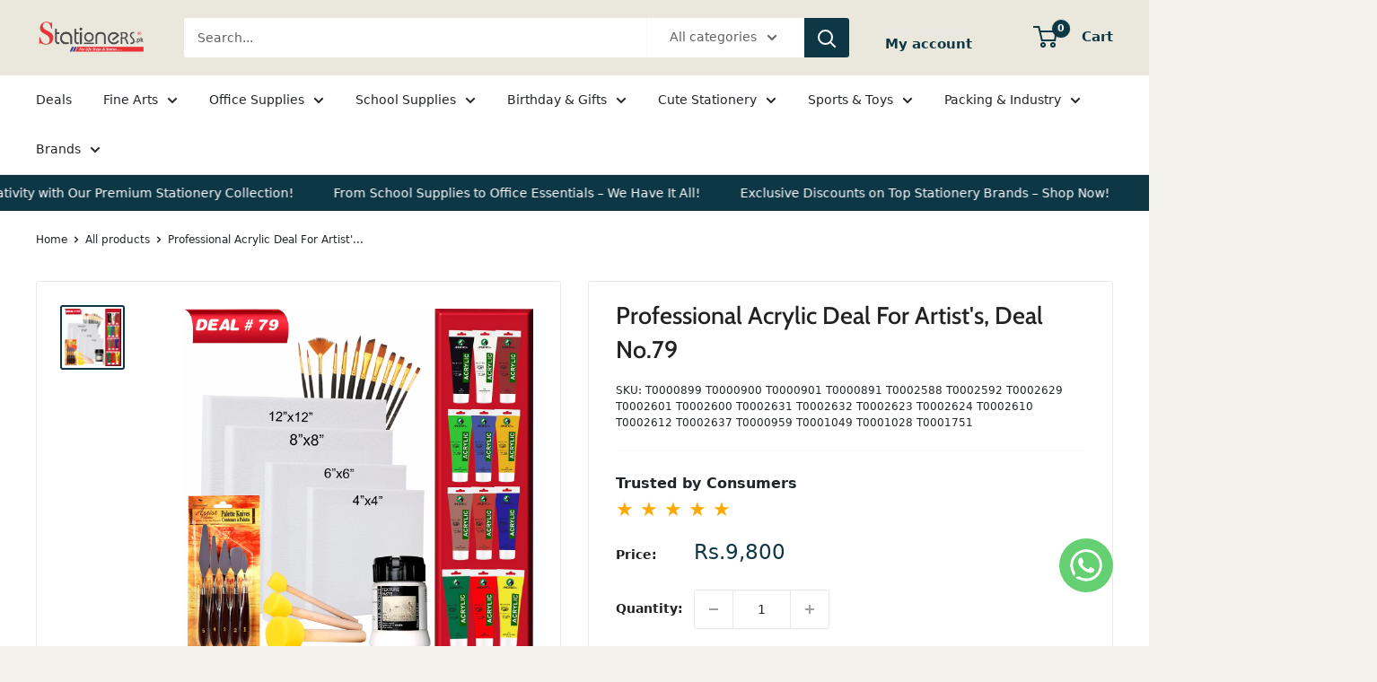

--- FILE ---
content_type: text/html; charset=utf-8
request_url: https://stationers.pk/products/professional-acrylic-deal-for-artists-deal-no-79
body_size: 59945
content:
<!doctype html>

<html class="no-js" lang="en">
  <head>

    <meta name="google-site-verification" content="5-CBVl75gMwk-1x7fHUNH8bWPacD7bghVXdl0YAwrG4" />
     <!-- Google Tag Manager -->
<script>(function(w,d,s,l,i){w[l]=w[l]||[];w[l].push({'gtm.start':
new Date().getTime(),event:'gtm.js'});var f=d.getElementsByTagName(s)[0],
j=d.createElement(s),dl=l!='dataLayer'?'&l='+l:'';j.async=true;j.src=
'https://www.googletagmanager.com/gtm.js?id='+i+dl;f.parentNode.insertBefore(j,f);
})(window,document,'script','dataLayer','GTM-NDMFBQZ8');</script>
<!-- End Google Tag Manager -->
    
    <meta name="google-site-verification" content="E6nkdtG6e_2e8u7zQa1mzXNtlpt0lUjfD57s4oGhUd4" />
 <link href="https://cdn.jsdelivr.net/npm/bootstrap@5.3.3/dist/css/bootstrap.min.css" rel="stylesheet">
  <script src="https://cdn.jsdelivr.net/npm/bootstrap@5.3.3/dist/js/bootstrap.bundle.min.js"></script>
    <script src="https://kit.fontawesome.com/a076d05399.js" crossorigin="anonymous"></script>


    
    
  <!--Start of Tawk.to Script-->
<script type="text/javascript">
var Tawk_API=Tawk_API||{}, Tawk_LoadStart=new Date();
(function(){
var s1=document.createElement("script"),s0=document.getElementsByTagName("script")[0];
s1.async=true;
s1.src='https://embed.tawk.to/65c322168d261e1b5f5d27da/1hm13qaod';
s1.charset='UTF-8';
s1.setAttribute('crossorigin','*');
s0.parentNode.insertBefore(s1,s0);
})();
</script>
<!--End of Tawk.to Script-->

    
  <meta name="google-site-verification" content="7Few6gq0L-ru8itKkIpVBzVkvek_3rvs2NfuLBmR2BE" />
    <meta charset="utf-8">
    
    <meta name="viewport" content="width=device-width, initial-scale=1.0, height=device-height, minimum-scale=1.0, maximum-scale=1.0">
    <meta name="theme-color" content="#0e3746"><title>Buy Now Professional Acrylic Deal For Artist&#39;s,
</title><meta name="description" content="Shop Now Professional Acrylic Deal For Artist&#39;s, Deal No.79 At Best Price in Pakistan With Cash On Delivery Service All Over Pakistan"><link rel="canonical" href="https://stationers.pk/products/professional-acrylic-deal-for-artists-deal-no-79"><link rel="shortcut icon" href="//stationers.pk/cdn/shop/files/Untitled_design_cd561a9f-37d0-44fb-a6dc-759afe3f466b_96x96.png?v=1688381106" type="image/png"><link rel="preload" as="style" href="//stationers.pk/cdn/shop/t/25/assets/theme.css?v=108269956453922240931740464324">
    <link rel="preload" as="script" href="//stationers.pk/cdn/shop/t/25/assets/theme.js?v=78367655078073360691683047551">
    <link rel="preconnect" href="https://cdn.shopify.com">
    <link rel="preconnect" href="https://fonts.shopifycdn.com">
    <link rel="dns-prefetch" href="https://productreviews.shopifycdn.com">
    <link rel="dns-prefetch" href="https://ajax.googleapis.com">
    <link rel="dns-prefetch" href="https://maps.googleapis.com">
    <link rel="dns-prefetch" href="https://maps.gstatic.com">

    <meta property="og:type" content="product">
  <meta property="og:title" content="Professional Acrylic Deal For Artist&#39;s, Deal No.79"><meta property="og:image" content="http://stationers.pk/cdn/shop/products/79_5bed4995-62c4-4d2b-88fe-a631a7f8127c.jpg?v=1678778125">
    <meta property="og:image:secure_url" content="https://stationers.pk/cdn/shop/products/79_5bed4995-62c4-4d2b-88fe-a631a7f8127c.jpg?v=1678778125">
    <meta property="og:image:width" content="2422">
    <meta property="og:image:height" content="2403"><meta property="product:price:amount" content="9,800">
  <meta property="product:price:currency" content="PKR"><meta property="og:description" content="Shop Now Professional Acrylic Deal For Artist&#39;s, Deal No.79 At Best Price in Pakistan With Cash On Delivery Service All Over Pakistan"><meta property="og:url" content="https://stationers.pk/products/professional-acrylic-deal-for-artists-deal-no-79">
<meta property="og:site_name" content="stationers.pk"><meta name="twitter:card" content="summary"><meta name="twitter:title" content="Professional Acrylic Deal For Artist&#39;s, Deal No.79">
  <meta name="twitter:description" content="Professional Acrylic Deal For Artist&#39;s, Deal No.79
Achieve professional excellence with the Professional Acrylic Deal for Artists, Deal No. 79. This comprehensive set features a premium selection of acrylic paints known for their rich pigmentation and smooth application. Paired with high-quality brushes and durable canvases, the kit caters to artists seeking to create detailed portraits, vibrant abstracts, or intricate landscapes. Whether you&#39;re a seasoned professional or aspiring artist, our set provides the tools and materials to elevate your artwork to gallery-worthy standards. Unleash your creativity and master your craft with the Professional Acrylic Deal for Artists.

Premium selection of acrylic paints with rich pigmentation
High-quality brushes for precise application
Durable canvases for long-lasting artworks

">
  <meta name="twitter:image" content="https://stationers.pk/cdn/shop/products/79_5bed4995-62c4-4d2b-88fe-a631a7f8127c_600x600_crop_center.jpg?v=1678778125">
    <link rel="preload" href="//stationers.pk/cdn/fonts/cabin/cabin_n5.0250ac238cfbbff14d3c16fcc89f227ca95d5c6f.woff2" as="font" type="font/woff2" crossorigin><link rel="preload" href="//stationers.pk/cdn/fonts/figtree/figtree_n5.3b6b7df38aa5986536945796e1f947445832047c.woff2" as="font" type="font/woff2" crossorigin><style>
  @font-face {
  font-family: Cabin;
  font-weight: 500;
  font-style: normal;
  font-display: swap;
  src: url("//stationers.pk/cdn/fonts/cabin/cabin_n5.0250ac238cfbbff14d3c16fcc89f227ca95d5c6f.woff2") format("woff2"),
       url("//stationers.pk/cdn/fonts/cabin/cabin_n5.46470cf25a90d766aece73a31a42bfd8ef7a470b.woff") format("woff");
}

  @font-face {
  font-family: Figtree;
  font-weight: 500;
  font-style: normal;
  font-display: swap;
  src: url("//stationers.pk/cdn/fonts/figtree/figtree_n5.3b6b7df38aa5986536945796e1f947445832047c.woff2") format("woff2"),
       url("//stationers.pk/cdn/fonts/figtree/figtree_n5.f26bf6dcae278b0ed902605f6605fa3338e81dab.woff") format("woff");
}

@font-face {
  font-family: Figtree;
  font-weight: 600;
  font-style: normal;
  font-display: swap;
  src: url("//stationers.pk/cdn/fonts/figtree/figtree_n6.9d1ea52bb49a0a86cfd1b0383d00f83d3fcc14de.woff2") format("woff2"),
       url("//stationers.pk/cdn/fonts/figtree/figtree_n6.f0fcdea525a0e47b2ae4ab645832a8e8a96d31d3.woff") format("woff");
}

@font-face {
  font-family: Cabin;
  font-weight: 500;
  font-style: italic;
  font-display: swap;
  src: url("//stationers.pk/cdn/fonts/cabin/cabin_i5.41114c38a0d22162b36ab5069648ecffebea72e7.woff2") format("woff2"),
       url("//stationers.pk/cdn/fonts/cabin/cabin_i5.f5f8a3f9c0c9bcec2d24d4d78763a8a222af0879.woff") format("woff");
}


  @font-face {
  font-family: Figtree;
  font-weight: 700;
  font-style: normal;
  font-display: swap;
  src: url("//stationers.pk/cdn/fonts/figtree/figtree_n7.2fd9bfe01586148e644724096c9d75e8c7a90e55.woff2") format("woff2"),
       url("//stationers.pk/cdn/fonts/figtree/figtree_n7.ea05de92d862f9594794ab281c4c3a67501ef5fc.woff") format("woff");
}

  @font-face {
  font-family: Figtree;
  font-weight: 500;
  font-style: italic;
  font-display: swap;
  src: url("//stationers.pk/cdn/fonts/figtree/figtree_i5.969396f679a62854cf82dbf67acc5721e41351f0.woff2") format("woff2"),
       url("//stationers.pk/cdn/fonts/figtree/figtree_i5.93bc1cad6c73ca9815f9777c49176dfc9d2890dd.woff") format("woff");
}

  @font-face {
  font-family: Figtree;
  font-weight: 700;
  font-style: italic;
  font-display: swap;
  src: url("//stationers.pk/cdn/fonts/figtree/figtree_i7.06add7096a6f2ab742e09ec7e498115904eda1fe.woff2") format("woff2"),
       url("//stationers.pk/cdn/fonts/figtree/figtree_i7.ee584b5fcaccdbb5518c0228158941f8df81b101.woff") format("woff");
}


  :root {
    --default-text-font-size : 15px;
    --base-text-font-size    : 14px;
    --heading-font-family    : Cabin, sans-serif;
    --heading-font-weight    : 500;
    --heading-font-style     : normal;
    --text-font-family       : Figtree, sans-serif;
    --text-font-weight       : 500;
    --text-font-style        : normal;
    --text-font-bolder-weight: 600;
    --text-link-decoration   : underline;

    --text-color               : #616161;
    --text-color-rgb           : 97, 97, 97;
    --heading-color            : #222021;
    --border-color             : #e8e8e8;
    --border-color-rgb         : 232, 232, 232;
    --form-border-color        : #dbdbdb;
    --accent-color             : #0e3746;
    --accent-color-rgb         : 14, 55, 70;
    --link-color               : #cb1836;
    --link-color-hover         : #871024;
    --background               : #f4f2ec;
    --secondary-background     : #ffffff;
    --secondary-background-rgb : 255, 255, 255;
    --accent-background        : rgba(14, 55, 70, 0.08);

    --input-background: #ffffff;

    --error-color       : #cf0e0e;
    --error-background  : rgba(207, 14, 14, 0.07);
    --success-color     : #1c7b36;
    --success-background: rgba(28, 123, 54, 0.11);

    --primary-button-background      : #be2623;
    --primary-button-background-rgb  : 190, 38, 35;
    --primary-button-text-color      : #ffffff;
    --secondary-button-background    : #222021;
    --secondary-button-background-rgb: 34, 32, 33;
    --secondary-button-text-color    : #ffffff;

    --header-background      : #eae8dc;
    --header-text-color      : #0e3746;
    --header-light-text-color: #e8e8e8;
    --header-border-color    : rgba(232, 232, 232, 0.3);
    --header-accent-color    : #0e3746;

    --footer-background-color:    #0e3746;
    --footer-heading-text-color:  #ffffff;
    --footer-body-text-color:     #ffffff;
    --footer-body-text-color-rgb: 255, 255, 255;
    --footer-accent-color:        #be2623;
    --footer-accent-color-rgb:    190, 38, 35;
    --footer-border:              none;
    
    --flickity-arrow-color: #b5b5b5;--product-on-sale-accent           : #0e3746;
    --product-on-sale-accent-rgb       : 14, 55, 70;
    --product-on-sale-color            : #ffffff;
    --product-in-stock-color           : #1c7b36;
    --product-low-stock-color          : #cb1836;
    --product-sold-out-color           : #8a9297;
    --product-custom-label-1-background: #3f6ab1;
    --product-custom-label-1-color     : #ffffff;
    --product-custom-label-2-background: #8a44ae;
    --product-custom-label-2-color     : #ffffff;
    --product-review-star-color        : #ffbd00;

    --mobile-container-gutter : 20px;
    --desktop-container-gutter: 40px;

    /* Shopify related variables */
    --payment-terms-background-color: #f4f2ec;
  }
</style>

<script>
  // IE11 does not have support for CSS variables, so we have to polyfill them
  if (!(((window || {}).CSS || {}).supports && window.CSS.supports('(--a: 0)'))) {
    const script = document.createElement('script');
    script.type = 'text/javascript';
    script.src = 'https://cdn.jsdelivr.net/npm/css-vars-ponyfill@2';
    script.onload = function() {
      cssVars({});
    };

    document.getElementsByTagName('head')[0].appendChild(script);
  }
</script>


    <script>window.performance && window.performance.mark && window.performance.mark('shopify.content_for_header.start');</script><meta name="google-site-verification" content="a2x3XVzvg54JZJ1Rn_pAK1Grof9rSnQYxCv4_GXLARI">
<meta id="shopify-digital-wallet" name="shopify-digital-wallet" content="/25379110974/digital_wallets/dialog">
<link rel="alternate" type="application/json+oembed" href="https://stationers.pk/products/professional-acrylic-deal-for-artists-deal-no-79.oembed">
<script async="async" src="/checkouts/internal/preloads.js?locale=en-PK"></script>
<script id="shopify-features" type="application/json">{"accessToken":"6e232991d36dd1e2d74638f65aa03746","betas":["rich-media-storefront-analytics"],"domain":"stationers.pk","predictiveSearch":true,"shopId":25379110974,"locale":"en"}</script>
<script>var Shopify = Shopify || {};
Shopify.shop = "stationers-pk.myshopify.com";
Shopify.locale = "en";
Shopify.currency = {"active":"PKR","rate":"1.0"};
Shopify.country = "PK";
Shopify.theme = {"name":"Warehouse Live Theme","id":149296841017,"schema_name":"Warehouse","schema_version":"4.2.0","theme_store_id":871,"role":"main"};
Shopify.theme.handle = "null";
Shopify.theme.style = {"id":null,"handle":null};
Shopify.cdnHost = "stationers.pk/cdn";
Shopify.routes = Shopify.routes || {};
Shopify.routes.root = "/";</script>
<script type="module">!function(o){(o.Shopify=o.Shopify||{}).modules=!0}(window);</script>
<script>!function(o){function n(){var o=[];function n(){o.push(Array.prototype.slice.apply(arguments))}return n.q=o,n}var t=o.Shopify=o.Shopify||{};t.loadFeatures=n(),t.autoloadFeatures=n()}(window);</script>
<script id="shop-js-analytics" type="application/json">{"pageType":"product"}</script>
<script defer="defer" async type="module" src="//stationers.pk/cdn/shopifycloud/shop-js/modules/v2/client.init-shop-cart-sync_BdyHc3Nr.en.esm.js"></script>
<script defer="defer" async type="module" src="//stationers.pk/cdn/shopifycloud/shop-js/modules/v2/chunk.common_Daul8nwZ.esm.js"></script>
<script type="module">
  await import("//stationers.pk/cdn/shopifycloud/shop-js/modules/v2/client.init-shop-cart-sync_BdyHc3Nr.en.esm.js");
await import("//stationers.pk/cdn/shopifycloud/shop-js/modules/v2/chunk.common_Daul8nwZ.esm.js");

  window.Shopify.SignInWithShop?.initShopCartSync?.({"fedCMEnabled":true,"windoidEnabled":true});

</script>
<script>(function() {
  var isLoaded = false;
  function asyncLoad() {
    if (isLoaded) return;
    isLoaded = true;
    var urls = ["https:\/\/static.klaviyo.com\/onsite\/js\/klaviyo.js?company_id=V6ViND\u0026shop=stationers-pk.myshopify.com","https:\/\/static.klaviyo.com\/onsite\/js\/klaviyo.js?company_id=V6ViND\u0026shop=stationers-pk.myshopify.com","https:\/\/pixel.orichi.info\/Content\/orichipixel.min.js?v=638149576757475123\u0026shop=stationers-pk.myshopify.com","https:\/\/seo.apps.avada.io\/scripttag\/avada-seo-installed.js?shop=stationers-pk.myshopify.com","https:\/\/beeapp.me\/jstag\/px-whatsapp.js?shop=stationers-pk.myshopify.com"];
    for (var i = 0; i < urls.length; i++) {
      var s = document.createElement('script');
      s.type = 'text/javascript';
      s.async = true;
      s.src = urls[i];
      var x = document.getElementsByTagName('script')[0];
      x.parentNode.insertBefore(s, x);
    }
  };
  if(window.attachEvent) {
    window.attachEvent('onload', asyncLoad);
  } else {
    window.addEventListener('load', asyncLoad, false);
  }
})();</script>
<script id="__st">var __st={"a":25379110974,"offset":18000,"reqid":"ee3356d5-56ca-4057-874c-14cc13c10c15-1768982476","pageurl":"stationers.pk\/products\/professional-acrylic-deal-for-artists-deal-no-79","u":"17f72091e23c","p":"product","rtyp":"product","rid":8167342604601};</script>
<script>window.ShopifyPaypalV4VisibilityTracking = true;</script>
<script id="captcha-bootstrap">!function(){'use strict';const t='contact',e='account',n='new_comment',o=[[t,t],['blogs',n],['comments',n],[t,'customer']],c=[[e,'customer_login'],[e,'guest_login'],[e,'recover_customer_password'],[e,'create_customer']],r=t=>t.map((([t,e])=>`form[action*='/${t}']:not([data-nocaptcha='true']) input[name='form_type'][value='${e}']`)).join(','),a=t=>()=>t?[...document.querySelectorAll(t)].map((t=>t.form)):[];function s(){const t=[...o],e=r(t);return a(e)}const i='password',u='form_key',d=['recaptcha-v3-token','g-recaptcha-response','h-captcha-response',i],f=()=>{try{return window.sessionStorage}catch{return}},m='__shopify_v',_=t=>t.elements[u];function p(t,e,n=!1){try{const o=window.sessionStorage,c=JSON.parse(o.getItem(e)),{data:r}=function(t){const{data:e,action:n}=t;return t[m]||n?{data:e,action:n}:{data:t,action:n}}(c);for(const[e,n]of Object.entries(r))t.elements[e]&&(t.elements[e].value=n);n&&o.removeItem(e)}catch(o){console.error('form repopulation failed',{error:o})}}const l='form_type',E='cptcha';function T(t){t.dataset[E]=!0}const w=window,h=w.document,L='Shopify',v='ce_forms',y='captcha';let A=!1;((t,e)=>{const n=(g='f06e6c50-85a8-45c8-87d0-21a2b65856fe',I='https://cdn.shopify.com/shopifycloud/storefront-forms-hcaptcha/ce_storefront_forms_captcha_hcaptcha.v1.5.2.iife.js',D={infoText:'Protected by hCaptcha',privacyText:'Privacy',termsText:'Terms'},(t,e,n)=>{const o=w[L][v],c=o.bindForm;if(c)return c(t,g,e,D).then(n);var r;o.q.push([[t,g,e,D],n]),r=I,A||(h.body.append(Object.assign(h.createElement('script'),{id:'captcha-provider',async:!0,src:r})),A=!0)});var g,I,D;w[L]=w[L]||{},w[L][v]=w[L][v]||{},w[L][v].q=[],w[L][y]=w[L][y]||{},w[L][y].protect=function(t,e){n(t,void 0,e),T(t)},Object.freeze(w[L][y]),function(t,e,n,w,h,L){const[v,y,A,g]=function(t,e,n){const i=e?o:[],u=t?c:[],d=[...i,...u],f=r(d),m=r(i),_=r(d.filter((([t,e])=>n.includes(e))));return[a(f),a(m),a(_),s()]}(w,h,L),I=t=>{const e=t.target;return e instanceof HTMLFormElement?e:e&&e.form},D=t=>v().includes(t);t.addEventListener('submit',(t=>{const e=I(t);if(!e)return;const n=D(e)&&!e.dataset.hcaptchaBound&&!e.dataset.recaptchaBound,o=_(e),c=g().includes(e)&&(!o||!o.value);(n||c)&&t.preventDefault(),c&&!n&&(function(t){try{if(!f())return;!function(t){const e=f();if(!e)return;const n=_(t);if(!n)return;const o=n.value;o&&e.removeItem(o)}(t);const e=Array.from(Array(32),(()=>Math.random().toString(36)[2])).join('');!function(t,e){_(t)||t.append(Object.assign(document.createElement('input'),{type:'hidden',name:u})),t.elements[u].value=e}(t,e),function(t,e){const n=f();if(!n)return;const o=[...t.querySelectorAll(`input[type='${i}']`)].map((({name:t})=>t)),c=[...d,...o],r={};for(const[a,s]of new FormData(t).entries())c.includes(a)||(r[a]=s);n.setItem(e,JSON.stringify({[m]:1,action:t.action,data:r}))}(t,e)}catch(e){console.error('failed to persist form',e)}}(e),e.submit())}));const S=(t,e)=>{t&&!t.dataset[E]&&(n(t,e.some((e=>e===t))),T(t))};for(const o of['focusin','change'])t.addEventListener(o,(t=>{const e=I(t);D(e)&&S(e,y())}));const B=e.get('form_key'),M=e.get(l),P=B&&M;t.addEventListener('DOMContentLoaded',(()=>{const t=y();if(P)for(const e of t)e.elements[l].value===M&&p(e,B);[...new Set([...A(),...v().filter((t=>'true'===t.dataset.shopifyCaptcha))])].forEach((e=>S(e,t)))}))}(h,new URLSearchParams(w.location.search),n,t,e,['guest_login'])})(!0,!0)}();</script>
<script integrity="sha256-4kQ18oKyAcykRKYeNunJcIwy7WH5gtpwJnB7kiuLZ1E=" data-source-attribution="shopify.loadfeatures" defer="defer" src="//stationers.pk/cdn/shopifycloud/storefront/assets/storefront/load_feature-a0a9edcb.js" crossorigin="anonymous"></script>
<script data-source-attribution="shopify.dynamic_checkout.dynamic.init">var Shopify=Shopify||{};Shopify.PaymentButton=Shopify.PaymentButton||{isStorefrontPortableWallets:!0,init:function(){window.Shopify.PaymentButton.init=function(){};var t=document.createElement("script");t.src="https://stationers.pk/cdn/shopifycloud/portable-wallets/latest/portable-wallets.en.js",t.type="module",document.head.appendChild(t)}};
</script>
<script data-source-attribution="shopify.dynamic_checkout.buyer_consent">
  function portableWalletsHideBuyerConsent(e){var t=document.getElementById("shopify-buyer-consent"),n=document.getElementById("shopify-subscription-policy-button");t&&n&&(t.classList.add("hidden"),t.setAttribute("aria-hidden","true"),n.removeEventListener("click",e))}function portableWalletsShowBuyerConsent(e){var t=document.getElementById("shopify-buyer-consent"),n=document.getElementById("shopify-subscription-policy-button");t&&n&&(t.classList.remove("hidden"),t.removeAttribute("aria-hidden"),n.addEventListener("click",e))}window.Shopify?.PaymentButton&&(window.Shopify.PaymentButton.hideBuyerConsent=portableWalletsHideBuyerConsent,window.Shopify.PaymentButton.showBuyerConsent=portableWalletsShowBuyerConsent);
</script>
<script>
  function portableWalletsCleanup(e){e&&e.src&&console.error("Failed to load portable wallets script "+e.src);var t=document.querySelectorAll("shopify-accelerated-checkout .shopify-payment-button__skeleton, shopify-accelerated-checkout-cart .wallet-cart-button__skeleton"),e=document.getElementById("shopify-buyer-consent");for(let e=0;e<t.length;e++)t[e].remove();e&&e.remove()}function portableWalletsNotLoadedAsModule(e){e instanceof ErrorEvent&&"string"==typeof e.message&&e.message.includes("import.meta")&&"string"==typeof e.filename&&e.filename.includes("portable-wallets")&&(window.removeEventListener("error",portableWalletsNotLoadedAsModule),window.Shopify.PaymentButton.failedToLoad=e,"loading"===document.readyState?document.addEventListener("DOMContentLoaded",window.Shopify.PaymentButton.init):window.Shopify.PaymentButton.init())}window.addEventListener("error",portableWalletsNotLoadedAsModule);
</script>

<script type="module" src="https://stationers.pk/cdn/shopifycloud/portable-wallets/latest/portable-wallets.en.js" onError="portableWalletsCleanup(this)" crossorigin="anonymous"></script>
<script nomodule>
  document.addEventListener("DOMContentLoaded", portableWalletsCleanup);
</script>

<link id="shopify-accelerated-checkout-styles" rel="stylesheet" media="screen" href="https://stationers.pk/cdn/shopifycloud/portable-wallets/latest/accelerated-checkout-backwards-compat.css" crossorigin="anonymous">
<style id="shopify-accelerated-checkout-cart">
        #shopify-buyer-consent {
  margin-top: 1em;
  display: inline-block;
  width: 100%;
}

#shopify-buyer-consent.hidden {
  display: none;
}

#shopify-subscription-policy-button {
  background: none;
  border: none;
  padding: 0;
  text-decoration: underline;
  font-size: inherit;
  cursor: pointer;
}

#shopify-subscription-policy-button::before {
  box-shadow: none;
}

      </style>

<script>window.performance && window.performance.mark && window.performance.mark('shopify.content_for_header.end');</script>

    <link rel="stylesheet" href="//stationers.pk/cdn/shop/t/25/assets/theme.css?v=108269956453922240931740464324">

    
  <script type="application/ld+json">
  {
    "@context": "https://schema.org",
    "@type": "Product",
    "productID": 8167342604601,
    "offers": [{
          "@type": "Offer",
          "name": "Default Title",
          "availability":"https://schema.org/InStock",
          "price": 9800.0,
          "priceCurrency": "PKR",
          "priceValidUntil": "2026-01-31","sku": "T0000899 T0000900 T0000901 T0000891 T0002588 T0002592 T0002629 T0002601 T0002600 T0002631 T0002632 T0002623 T0002624 T0002610 T0002612 T0002637 T0000959 T0001049 T0001028 T0001751",
          "url": "/products/professional-acrylic-deal-for-artists-deal-no-79?variant=44598123495737"
        }
],"brand": {
      "@type": "Brand",
      "name": "stationers.pk"
    },
    "name": "Professional Acrylic Deal For Artist's, Deal No.79",
    "description": "Professional Acrylic Deal For Artist's, Deal No.79\nAchieve professional excellence with the Professional Acrylic Deal for Artists, Deal No. 79. This comprehensive set features a premium selection of acrylic paints known for their rich pigmentation and smooth application. Paired with high-quality brushes and durable canvases, the kit caters to artists seeking to create detailed portraits, vibrant abstracts, or intricate landscapes. Whether you're a seasoned professional or aspiring artist, our set provides the tools and materials to elevate your artwork to gallery-worthy standards. Unleash your creativity and master your craft with the Professional Acrylic Deal for Artists.\n\nPremium selection of acrylic paints with rich pigmentation\nHigh-quality brushes for precise application\nDurable canvases for long-lasting artworks\n\n",
    "category": "Arts \u0026 Crafts Deals",
    "url": "/products/professional-acrylic-deal-for-artists-deal-no-79",
    "sku": "T0000899 T0000900 T0000901 T0000891 T0002588 T0002592 T0002629 T0002601 T0002600 T0002631 T0002632 T0002623 T0002624 T0002610 T0002612 T0002637 T0000959 T0001049 T0001028 T0001751",
    "image": {
      "@type": "ImageObject",
      "url": "https://stationers.pk/cdn/shop/products/79_5bed4995-62c4-4d2b-88fe-a631a7f8127c.jpg?v=1678778125&width=1024",
      "image": "https://stationers.pk/cdn/shop/products/79_5bed4995-62c4-4d2b-88fe-a631a7f8127c.jpg?v=1678778125&width=1024",
      "name": "Professional Acrylic Deal For Artist's, Deal No.79",
      "width": "1024",
      "height": "1024"
    }
  }
  </script>



  <script type="application/ld+json">
  {
    "@context": "https://schema.org",
    "@type": "BreadcrumbList",
  "itemListElement": [{
      "@type": "ListItem",
      "position": 1,
      "name": "Home",
      "item": "https://stationers.pk"
    },{
          "@type": "ListItem",
          "position": 2,
          "name": "Professional Acrylic Deal For Artist's, Deal No.79",
          "item": "https://stationers.pk/products/professional-acrylic-deal-for-artists-deal-no-79"
        }]
  }
  </script>



    <script>
      // This allows to expose several variables to the global scope, to be used in scripts
      window.theme = {
        pageType: "product",
        cartCount: 0,
        moneyFormat: "Rs.{{amount_no_decimals}}",
        moneyWithCurrencyFormat: "Rs.{{amount_no_decimals}}",
        currencyCodeEnabled: false,
        showDiscount: true,
        discountMode: "percentage",
        cartType: "drawer"
      };

      window.routes = {
        rootUrl: "\/",
        rootUrlWithoutSlash: '',
        cartUrl: "\/cart",
        cartAddUrl: "\/cart\/add",
        cartChangeUrl: "\/cart\/change",
        searchUrl: "\/search",
        productRecommendationsUrl: "\/recommendations\/products"
      };

      window.languages = {
        productRegularPrice: "Regular price",
        productSalePrice: "Sale price",
        collectionOnSaleLabel: "Save {{savings}}",
        productFormUnavailable: "Unavailable",
        productFormAddToCart: "Add to cart",
        productFormPreOrder: "Pre-order",
        productFormSoldOut: "Sold out",
        productAdded: "Product has been added to your cart",
        productAddedShort: "Added!",
        shippingEstimatorNoResults: "No shipping could be found for your address.",
        shippingEstimatorOneResult: "There is one shipping rate for your address:",
        shippingEstimatorMultipleResults: "There are {{count}} shipping rates for your address:",
        shippingEstimatorErrors: "There are some errors:"
      };

      document.documentElement.className = document.documentElement.className.replace('no-js', 'js');
    </script><script src="//stationers.pk/cdn/shop/t/25/assets/theme.js?v=78367655078073360691683047551" defer></script>
    <script src="//stationers.pk/cdn/shop/t/25/assets/custom.js?v=102476495355921946141683047551" defer></script><script>
        (function () {
          window.onpageshow = function() {
            // We force re-freshing the cart content onpageshow, as most browsers will serve a cache copy when hitting the
            // back button, which cause staled data
            document.documentElement.dispatchEvent(new CustomEvent('cart:refresh', {
              bubbles: true,
              detail: {scrollToTop: false}
            }));
          };
        })();
      </script><!-- Google tag (gtag.js) -->
<script async src="https://www.googletagmanager.com/gtag/js?id=G-BGM534ENJB"></script>
<script>
  window.dataLayer = window.dataLayer || [];
  function gtag(){dataLayer.push(arguments);}
  gtag('js', new Date());

  gtag('config', 'G-BGM534ENJB');
</script>
  <!-- BEGIN app block: shopify://apps/judge-me-reviews/blocks/judgeme_core/61ccd3b1-a9f2-4160-9fe9-4fec8413e5d8 --><!-- Start of Judge.me Core -->






<link rel="dns-prefetch" href="https://cdnwidget.judge.me">
<link rel="dns-prefetch" href="https://cdn.judge.me">
<link rel="dns-prefetch" href="https://cdn1.judge.me">
<link rel="dns-prefetch" href="https://api.judge.me">

<script data-cfasync='false' class='jdgm-settings-script'>window.jdgmSettings={"pagination":5,"disable_web_reviews":false,"badge_no_review_text":"No reviews","badge_n_reviews_text":"{{ n }} review/reviews","hide_badge_preview_if_no_reviews":true,"badge_hide_text":false,"enforce_center_preview_badge":false,"widget_title":"Customer Reviews","widget_open_form_text":"Write a review","widget_close_form_text":"Cancel review","widget_refresh_page_text":"Refresh page","widget_summary_text":"Based on {{ number_of_reviews }} review/reviews","widget_no_review_text":"Be the first to write a review","widget_name_field_text":"Display name","widget_verified_name_field_text":"Verified Name (public)","widget_name_placeholder_text":"Display name","widget_required_field_error_text":"This field is required.","widget_email_field_text":"Email address","widget_verified_email_field_text":"Verified Email (private, can not be edited)","widget_email_placeholder_text":"Your email address","widget_email_field_error_text":"Please enter a valid email address.","widget_rating_field_text":"Rating","widget_review_title_field_text":"Review Title","widget_review_title_placeholder_text":"Give your review a title","widget_review_body_field_text":"Review content","widget_review_body_placeholder_text":"Start writing here...","widget_pictures_field_text":"Picture/Video (optional)","widget_submit_review_text":"Submit Review","widget_submit_verified_review_text":"Submit Verified Review","widget_submit_success_msg_with_auto_publish":"Thank you! Please refresh the page in a few moments to see your review. You can remove or edit your review by logging into \u003ca href='https://judge.me/login' target='_blank' rel='nofollow noopener'\u003eJudge.me\u003c/a\u003e","widget_submit_success_msg_no_auto_publish":"Thank you! Your review will be published as soon as it is approved by the shop admin. You can remove or edit your review by logging into \u003ca href='https://judge.me/login' target='_blank' rel='nofollow noopener'\u003eJudge.me\u003c/a\u003e","widget_show_default_reviews_out_of_total_text":"Showing {{ n_reviews_shown }} out of {{ n_reviews }} reviews.","widget_show_all_link_text":"Show all","widget_show_less_link_text":"Show less","widget_author_said_text":"{{ reviewer_name }} said:","widget_days_text":"{{ n }} days ago","widget_weeks_text":"{{ n }} week/weeks ago","widget_months_text":"{{ n }} month/months ago","widget_years_text":"{{ n }} year/years ago","widget_yesterday_text":"Yesterday","widget_today_text":"Today","widget_replied_text":"\u003e\u003e {{ shop_name }} replied:","widget_read_more_text":"Read more","widget_reviewer_name_as_initial":"","widget_rating_filter_color":"#fbcd0a","widget_rating_filter_see_all_text":"See all reviews","widget_sorting_most_recent_text":"Most Recent","widget_sorting_highest_rating_text":"Highest Rating","widget_sorting_lowest_rating_text":"Lowest Rating","widget_sorting_with_pictures_text":"Only Pictures","widget_sorting_most_helpful_text":"Most Helpful","widget_open_question_form_text":"Ask a question","widget_reviews_subtab_text":"Reviews","widget_questions_subtab_text":"Questions","widget_question_label_text":"Question","widget_answer_label_text":"Answer","widget_question_placeholder_text":"Write your question here","widget_submit_question_text":"Submit Question","widget_question_submit_success_text":"Thank you for your question! We will notify you once it gets answered.","verified_badge_text":"Verified","verified_badge_bg_color":"","verified_badge_text_color":"","verified_badge_placement":"left-of-reviewer-name","widget_review_max_height":"","widget_hide_border":false,"widget_social_share":false,"widget_thumb":false,"widget_review_location_show":false,"widget_location_format":"","all_reviews_include_out_of_store_products":true,"all_reviews_out_of_store_text":"(out of store)","all_reviews_pagination":100,"all_reviews_product_name_prefix_text":"about","enable_review_pictures":true,"enable_question_anwser":false,"widget_theme":"default","review_date_format":"mm/dd/yyyy","default_sort_method":"most-recent","widget_product_reviews_subtab_text":"Product Reviews","widget_shop_reviews_subtab_text":"Shop Reviews","widget_other_products_reviews_text":"Reviews for other products","widget_store_reviews_subtab_text":"Store reviews","widget_no_store_reviews_text":"This store hasn't received any reviews yet","widget_web_restriction_product_reviews_text":"This product hasn't received any reviews yet","widget_no_items_text":"No items found","widget_show_more_text":"Show more","widget_write_a_store_review_text":"Write a Store Review","widget_other_languages_heading":"Reviews in Other Languages","widget_translate_review_text":"Translate review to {{ language }}","widget_translating_review_text":"Translating...","widget_show_original_translation_text":"Show original ({{ language }})","widget_translate_review_failed_text":"Review couldn't be translated.","widget_translate_review_retry_text":"Retry","widget_translate_review_try_again_later_text":"Try again later","show_product_url_for_grouped_product":false,"widget_sorting_pictures_first_text":"Pictures First","show_pictures_on_all_rev_page_mobile":false,"show_pictures_on_all_rev_page_desktop":false,"floating_tab_hide_mobile_install_preference":false,"floating_tab_button_name":"★ Reviews","floating_tab_title":"Let customers speak for us","floating_tab_button_color":"","floating_tab_button_background_color":"","floating_tab_url":"","floating_tab_url_enabled":false,"floating_tab_tab_style":"text","all_reviews_text_badge_text":"Customers rate us {{ shop.metafields.judgeme.all_reviews_rating | round: 1 }}/5 based on {{ shop.metafields.judgeme.all_reviews_count }} reviews.","all_reviews_text_badge_text_branded_style":"{{ shop.metafields.judgeme.all_reviews_rating | round: 1 }} out of 5 stars based on {{ shop.metafields.judgeme.all_reviews_count }} reviews","is_all_reviews_text_badge_a_link":false,"show_stars_for_all_reviews_text_badge":false,"all_reviews_text_badge_url":"","all_reviews_text_style":"branded","all_reviews_text_color_style":"judgeme_brand_color","all_reviews_text_color":"#108474","all_reviews_text_show_jm_brand":false,"featured_carousel_show_header":true,"featured_carousel_title":"Let customers speak for us","testimonials_carousel_title":"Customers are saying","videos_carousel_title":"Real customer stories","cards_carousel_title":"Customers are saying","featured_carousel_count_text":"from {{ n }} reviews","featured_carousel_add_link_to_all_reviews_page":false,"featured_carousel_url":"","featured_carousel_show_images":true,"featured_carousel_autoslide_interval":5,"featured_carousel_arrows_on_the_sides":false,"featured_carousel_height":250,"featured_carousel_width":80,"featured_carousel_image_size":0,"featured_carousel_image_height":250,"featured_carousel_arrow_color":"#eeeeee","verified_count_badge_style":"branded","verified_count_badge_orientation":"horizontal","verified_count_badge_color_style":"judgeme_brand_color","verified_count_badge_color":"#108474","is_verified_count_badge_a_link":false,"verified_count_badge_url":"","verified_count_badge_show_jm_brand":true,"widget_rating_preset_default":5,"widget_first_sub_tab":"product-reviews","widget_show_histogram":true,"widget_histogram_use_custom_color":false,"widget_pagination_use_custom_color":false,"widget_star_use_custom_color":false,"widget_verified_badge_use_custom_color":false,"widget_write_review_use_custom_color":false,"picture_reminder_submit_button":"Upload Pictures","enable_review_videos":false,"mute_video_by_default":false,"widget_sorting_videos_first_text":"Videos First","widget_review_pending_text":"Pending","featured_carousel_items_for_large_screen":3,"social_share_options_order":"Facebook,Twitter","remove_microdata_snippet":true,"disable_json_ld":false,"enable_json_ld_products":false,"preview_badge_show_question_text":false,"preview_badge_no_question_text":"No questions","preview_badge_n_question_text":"{{ number_of_questions }} question/questions","qa_badge_show_icon":false,"qa_badge_position":"same-row","remove_judgeme_branding":false,"widget_add_search_bar":false,"widget_search_bar_placeholder":"Search","widget_sorting_verified_only_text":"Verified only","featured_carousel_theme":"default","featured_carousel_show_rating":true,"featured_carousel_show_title":true,"featured_carousel_show_body":true,"featured_carousel_show_date":false,"featured_carousel_show_reviewer":true,"featured_carousel_show_product":false,"featured_carousel_header_background_color":"#108474","featured_carousel_header_text_color":"#ffffff","featured_carousel_name_product_separator":"reviewed","featured_carousel_full_star_background":"#108474","featured_carousel_empty_star_background":"#dadada","featured_carousel_vertical_theme_background":"#f9fafb","featured_carousel_verified_badge_enable":true,"featured_carousel_verified_badge_color":"#108474","featured_carousel_border_style":"round","featured_carousel_review_line_length_limit":3,"featured_carousel_more_reviews_button_text":"Read more reviews","featured_carousel_view_product_button_text":"View product","all_reviews_page_load_reviews_on":"scroll","all_reviews_page_load_more_text":"Load More Reviews","disable_fb_tab_reviews":false,"enable_ajax_cdn_cache":false,"widget_advanced_speed_features":5,"widget_public_name_text":"displayed publicly like","default_reviewer_name":"John Smith","default_reviewer_name_has_non_latin":true,"widget_reviewer_anonymous":"Anonymous","medals_widget_title":"Judge.me Review Medals","medals_widget_background_color":"#f9fafb","medals_widget_position":"footer_all_pages","medals_widget_border_color":"#f9fafb","medals_widget_verified_text_position":"left","medals_widget_use_monochromatic_version":false,"medals_widget_elements_color":"#108474","show_reviewer_avatar":true,"widget_invalid_yt_video_url_error_text":"Not a YouTube video URL","widget_max_length_field_error_text":"Please enter no more than {0} characters.","widget_show_country_flag":false,"widget_show_collected_via_shop_app":true,"widget_verified_by_shop_badge_style":"light","widget_verified_by_shop_text":"Verified by Shop","widget_show_photo_gallery":false,"widget_load_with_code_splitting":true,"widget_ugc_install_preference":false,"widget_ugc_title":"Made by us, Shared by you","widget_ugc_subtitle":"Tag us to see your picture featured in our page","widget_ugc_arrows_color":"#ffffff","widget_ugc_primary_button_text":"Buy Now","widget_ugc_primary_button_background_color":"#108474","widget_ugc_primary_button_text_color":"#ffffff","widget_ugc_primary_button_border_width":"0","widget_ugc_primary_button_border_style":"none","widget_ugc_primary_button_border_color":"#108474","widget_ugc_primary_button_border_radius":"25","widget_ugc_secondary_button_text":"Load More","widget_ugc_secondary_button_background_color":"#ffffff","widget_ugc_secondary_button_text_color":"#108474","widget_ugc_secondary_button_border_width":"2","widget_ugc_secondary_button_border_style":"solid","widget_ugc_secondary_button_border_color":"#108474","widget_ugc_secondary_button_border_radius":"25","widget_ugc_reviews_button_text":"View Reviews","widget_ugc_reviews_button_background_color":"#ffffff","widget_ugc_reviews_button_text_color":"#108474","widget_ugc_reviews_button_border_width":"2","widget_ugc_reviews_button_border_style":"solid","widget_ugc_reviews_button_border_color":"#108474","widget_ugc_reviews_button_border_radius":"25","widget_ugc_reviews_button_link_to":"judgeme-reviews-page","widget_ugc_show_post_date":true,"widget_ugc_max_width":"800","widget_rating_metafield_value_type":true,"widget_primary_color":"#FCBD00","widget_enable_secondary_color":false,"widget_secondary_color":"#edf5f5","widget_summary_average_rating_text":"{{ average_rating }} out of 5","widget_media_grid_title":"Customer photos \u0026 videos","widget_media_grid_see_more_text":"See more","widget_round_style":false,"widget_show_product_medals":true,"widget_verified_by_judgeme_text":"Verified by Judge.me","widget_show_store_medals":true,"widget_verified_by_judgeme_text_in_store_medals":"Verified by Judge.me","widget_media_field_exceed_quantity_message":"Sorry, we can only accept {{ max_media }} for one review.","widget_media_field_exceed_limit_message":"{{ file_name }} is too large, please select a {{ media_type }} less than {{ size_limit }}MB.","widget_review_submitted_text":"Review Submitted!","widget_question_submitted_text":"Question Submitted!","widget_close_form_text_question":"Cancel","widget_write_your_answer_here_text":"Write your answer here","widget_enabled_branded_link":true,"widget_show_collected_by_judgeme":false,"widget_reviewer_name_color":"","widget_write_review_text_color":"","widget_write_review_bg_color":"","widget_collected_by_judgeme_text":"collected by Judge.me","widget_pagination_type":"standard","widget_load_more_text":"Load More","widget_load_more_color":"#108474","widget_full_review_text":"Full Review","widget_read_more_reviews_text":"Read More Reviews","widget_read_questions_text":"Read Questions","widget_questions_and_answers_text":"Questions \u0026 Answers","widget_verified_by_text":"Verified by","widget_verified_text":"Verified","widget_number_of_reviews_text":"{{ number_of_reviews }} reviews","widget_back_button_text":"Back","widget_next_button_text":"Next","widget_custom_forms_filter_button":"Filters","custom_forms_style":"horizontal","widget_show_review_information":true,"how_reviews_are_collected":"How reviews are collected?","widget_show_review_keywords":false,"widget_gdpr_statement":"How we use your data: We'll only contact you about the review you left, and only if necessary. By submitting your review, you agree to Judge.me's \u003ca href='https://judge.me/terms' target='_blank' rel='nofollow noopener'\u003eterms\u003c/a\u003e, \u003ca href='https://judge.me/privacy' target='_blank' rel='nofollow noopener'\u003eprivacy\u003c/a\u003e and \u003ca href='https://judge.me/content-policy' target='_blank' rel='nofollow noopener'\u003econtent\u003c/a\u003e policies.","widget_multilingual_sorting_enabled":false,"widget_translate_review_content_enabled":false,"widget_translate_review_content_method":"manual","popup_widget_review_selection":"automatically_with_pictures","popup_widget_round_border_style":true,"popup_widget_show_title":true,"popup_widget_show_body":true,"popup_widget_show_reviewer":false,"popup_widget_show_product":true,"popup_widget_show_pictures":true,"popup_widget_use_review_picture":true,"popup_widget_show_on_home_page":true,"popup_widget_show_on_product_page":true,"popup_widget_show_on_collection_page":true,"popup_widget_show_on_cart_page":true,"popup_widget_position":"bottom_left","popup_widget_first_review_delay":5,"popup_widget_duration":5,"popup_widget_interval":5,"popup_widget_review_count":5,"popup_widget_hide_on_mobile":true,"review_snippet_widget_round_border_style":true,"review_snippet_widget_card_color":"#FFFFFF","review_snippet_widget_slider_arrows_background_color":"#FFFFFF","review_snippet_widget_slider_arrows_color":"#000000","review_snippet_widget_star_color":"#108474","show_product_variant":false,"all_reviews_product_variant_label_text":"Variant: ","widget_show_verified_branding":true,"widget_ai_summary_title":"Customers say","widget_ai_summary_disclaimer":"AI-powered review summary based on recent customer reviews","widget_show_ai_summary":false,"widget_show_ai_summary_bg":false,"widget_show_review_title_input":false,"redirect_reviewers_invited_via_email":"external_form","request_store_review_after_product_review":true,"request_review_other_products_in_order":false,"review_form_color_scheme":"default","review_form_corner_style":"square","review_form_star_color":{},"review_form_text_color":"#333333","review_form_background_color":"#ffffff","review_form_field_background_color":"#fafafa","review_form_button_color":{},"review_form_button_text_color":"#ffffff","review_form_modal_overlay_color":"#000000","review_content_screen_title_text":"How would you rate this product?","review_content_introduction_text":"We would love it if you would share a bit about your experience.","store_review_form_title_text":"How would you rate this store?","store_review_form_introduction_text":"We would love it if you would share a bit about your experience.","show_review_guidance_text":true,"one_star_review_guidance_text":"Poor","five_star_review_guidance_text":"Great","customer_information_screen_title_text":"About you","customer_information_introduction_text":"Please tell us more about you.","custom_questions_screen_title_text":"Your experience in more detail","custom_questions_introduction_text":"Here are a few questions to help us understand more about your experience.","review_submitted_screen_title_text":"Thanks for your review!","review_submitted_screen_thank_you_text":"We are processing it and it will appear on the store soon.","review_submitted_screen_email_verification_text":"Please confirm your email by clicking the link we just sent you. This helps us keep reviews authentic.","review_submitted_request_store_review_text":"Would you like to share your experience of shopping with us?","review_submitted_review_other_products_text":"Would you like to review these products?","store_review_screen_title_text":"Would you like to share your experience of shopping with us?","store_review_introduction_text":"We value your feedback and use it to improve. Please share any thoughts or suggestions you have.","reviewer_media_screen_title_picture_text":"Share a picture","reviewer_media_introduction_picture_text":"Upload a photo to support your review.","reviewer_media_screen_title_video_text":"Share a video","reviewer_media_introduction_video_text":"Upload a video to support your review.","reviewer_media_screen_title_picture_or_video_text":"Share a picture or video","reviewer_media_introduction_picture_or_video_text":"Upload a photo or video to support your review.","reviewer_media_youtube_url_text":"Paste your Youtube URL here","advanced_settings_next_step_button_text":"Next","advanced_settings_close_review_button_text":"Close","modal_write_review_flow":true,"write_review_flow_required_text":"Required","write_review_flow_privacy_message_text":"We respect your privacy.","write_review_flow_anonymous_text":"Post review as anonymous","write_review_flow_visibility_text":"This won't be visible to other customers.","write_review_flow_multiple_selection_help_text":"Select as many as you like","write_review_flow_single_selection_help_text":"Select one option","write_review_flow_required_field_error_text":"This field is required","write_review_flow_invalid_email_error_text":"Please enter a valid email address","write_review_flow_max_length_error_text":"Max. {{ max_length }} characters.","write_review_flow_media_upload_text":"\u003cb\u003eClick to upload\u003c/b\u003e or drag and drop","write_review_flow_gdpr_statement":"We'll only contact you about your review if necessary. By submitting your review, you agree to our \u003ca href='https://judge.me/terms' target='_blank' rel='nofollow noopener'\u003eterms and conditions\u003c/a\u003e and \u003ca href='https://judge.me/privacy' target='_blank' rel='nofollow noopener'\u003eprivacy policy\u003c/a\u003e.","rating_only_reviews_enabled":false,"show_negative_reviews_help_screen":false,"new_review_flow_help_screen_rating_threshold":3,"negative_review_resolution_screen_title_text":"Tell us more","negative_review_resolution_text":"Your experience matters to us. If there were issues with your purchase, we're here to help. Feel free to reach out to us, we'd love the opportunity to make things right.","negative_review_resolution_button_text":"Contact us","negative_review_resolution_proceed_with_review_text":"Leave a review","negative_review_resolution_subject":"Issue with purchase from {{ shop_name }}.{{ order_name }}","preview_badge_collection_page_install_status":false,"widget_review_custom_css":"","preview_badge_custom_css":"","preview_badge_stars_count":"5-stars","featured_carousel_custom_css":"","floating_tab_custom_css":"","all_reviews_widget_custom_css":"","medals_widget_custom_css":"","verified_badge_custom_css":"","all_reviews_text_custom_css":"","transparency_badges_collected_via_store_invite":true,"transparency_badges_from_another_provider":true,"transparency_badges_collected_from_store_visitor":true,"transparency_badges_collected_by_verified_review_provider":true,"transparency_badges_earned_reward":true,"transparency_badges_collected_via_store_invite_text":"Review collected via store invitation","transparency_badges_from_another_provider_text":"Review collected from another provider","transparency_badges_collected_from_store_visitor_text":"Review collected from a store visitor","transparency_badges_written_in_google_text":"Review written in Google","transparency_badges_written_in_etsy_text":"Review written in Etsy","transparency_badges_written_in_shop_app_text":"Review written in Shop App","transparency_badges_earned_reward_text":"Review earned a reward for future purchase","product_review_widget_per_page":10,"widget_store_review_label_text":"Review about the store","checkout_comment_extension_title_on_product_page":"Customer Comments","checkout_comment_extension_num_latest_comment_show":5,"checkout_comment_extension_format":"name_and_timestamp","checkout_comment_customer_name":"last_initial","checkout_comment_comment_notification":true,"preview_badge_collection_page_install_preference":false,"preview_badge_home_page_install_preference":false,"preview_badge_product_page_install_preference":false,"review_widget_install_preference":"","review_carousel_install_preference":false,"floating_reviews_tab_install_preference":"none","verified_reviews_count_badge_install_preference":false,"all_reviews_text_install_preference":false,"review_widget_best_location":false,"judgeme_medals_install_preference":false,"review_widget_revamp_enabled":true,"review_widget_qna_enabled":false,"review_widget_revamp_dual_publish_end_date":"2026-01-06T11:42:06.000+00:00","review_widget_header_theme":"minimal","review_widget_widget_title_enabled":true,"review_widget_header_text_size":"medium","review_widget_header_text_weight":"regular","review_widget_average_rating_style":"compact","review_widget_bar_chart_enabled":true,"review_widget_bar_chart_type":"numbers","review_widget_bar_chart_style":"standard","review_widget_expanded_media_gallery_enabled":false,"review_widget_reviews_section_theme":"standard","review_widget_image_style":"thumbnails","review_widget_review_image_ratio":"square","review_widget_stars_size":"medium","review_widget_verified_badge":"standard_text","review_widget_review_title_text_size":"medium","review_widget_review_text_size":"medium","review_widget_review_text_length":"medium","review_widget_number_of_columns_desktop":3,"review_widget_carousel_transition_speed":5,"review_widget_custom_questions_answers_display":"always","review_widget_button_text_color":"#FFFFFF","review_widget_text_color":"#000000","review_widget_lighter_text_color":"#7B7B7B","review_widget_corner_styling":"soft","review_widget_review_word_singular":"Review","review_widget_review_word_plural":"Reviews","review_widget_voting_label":"Helpful?","review_widget_shop_reply_label":"Reply from {{ shop_name }}:","review_widget_filters_title":"Filters","qna_widget_question_word_singular":"Question","qna_widget_question_word_plural":"Questions","qna_widget_answer_reply_label":"Answer from {{ answerer_name }}:","qna_content_screen_title_text":"Ask a question about this product","qna_widget_question_required_field_error_text":"Please enter your question.","qna_widget_flow_gdpr_statement":"We'll only contact you about your question if necessary. By submitting your question, you agree to our \u003ca href='https://judge.me/terms' target='_blank' rel='nofollow noopener'\u003eterms and conditions\u003c/a\u003e and \u003ca href='https://judge.me/privacy' target='_blank' rel='nofollow noopener'\u003eprivacy policy\u003c/a\u003e.","qna_widget_question_submitted_text":"Thanks for your question!","qna_widget_close_form_text_question":"Close","qna_widget_question_submit_success_text":"We’ll notify you by email when your question is answered.","all_reviews_widget_v2025_enabled":false,"all_reviews_widget_v2025_header_theme":"default","all_reviews_widget_v2025_widget_title_enabled":true,"all_reviews_widget_v2025_header_text_size":"medium","all_reviews_widget_v2025_header_text_weight":"regular","all_reviews_widget_v2025_average_rating_style":"compact","all_reviews_widget_v2025_bar_chart_enabled":true,"all_reviews_widget_v2025_bar_chart_type":"numbers","all_reviews_widget_v2025_bar_chart_style":"standard","all_reviews_widget_v2025_expanded_media_gallery_enabled":false,"all_reviews_widget_v2025_show_store_medals":true,"all_reviews_widget_v2025_show_photo_gallery":true,"all_reviews_widget_v2025_show_review_keywords":false,"all_reviews_widget_v2025_show_ai_summary":false,"all_reviews_widget_v2025_show_ai_summary_bg":false,"all_reviews_widget_v2025_add_search_bar":false,"all_reviews_widget_v2025_default_sort_method":"most-recent","all_reviews_widget_v2025_reviews_per_page":10,"all_reviews_widget_v2025_reviews_section_theme":"default","all_reviews_widget_v2025_image_style":"thumbnails","all_reviews_widget_v2025_review_image_ratio":"square","all_reviews_widget_v2025_stars_size":"medium","all_reviews_widget_v2025_verified_badge":"bold_badge","all_reviews_widget_v2025_review_title_text_size":"medium","all_reviews_widget_v2025_review_text_size":"medium","all_reviews_widget_v2025_review_text_length":"medium","all_reviews_widget_v2025_number_of_columns_desktop":3,"all_reviews_widget_v2025_carousel_transition_speed":5,"all_reviews_widget_v2025_custom_questions_answers_display":"always","all_reviews_widget_v2025_show_product_variant":false,"all_reviews_widget_v2025_show_reviewer_avatar":true,"all_reviews_widget_v2025_reviewer_name_as_initial":"","all_reviews_widget_v2025_review_location_show":false,"all_reviews_widget_v2025_location_format":"","all_reviews_widget_v2025_show_country_flag":false,"all_reviews_widget_v2025_verified_by_shop_badge_style":"light","all_reviews_widget_v2025_social_share":false,"all_reviews_widget_v2025_social_share_options_order":"Facebook,Twitter,LinkedIn,Pinterest","all_reviews_widget_v2025_pagination_type":"standard","all_reviews_widget_v2025_button_text_color":"#FFFFFF","all_reviews_widget_v2025_text_color":"#000000","all_reviews_widget_v2025_lighter_text_color":"#7B7B7B","all_reviews_widget_v2025_corner_styling":"soft","all_reviews_widget_v2025_title":"Customer reviews","all_reviews_widget_v2025_ai_summary_title":"Customers say about this store","all_reviews_widget_v2025_no_review_text":"Be the first to write a review","platform":"shopify","branding_url":"https://app.judge.me/reviews","branding_text":"Powered by Judge.me","locale":"en","reply_name":"stationers.pk","widget_version":"3.0","footer":true,"autopublish":true,"review_dates":true,"enable_custom_form":false,"shop_locale":"en","enable_multi_locales_translations":false,"show_review_title_input":false,"review_verification_email_status":"always","can_be_branded":false,"reply_name_text":"stationers.pk"};</script> <style class='jdgm-settings-style'>.jdgm-xx{left:0}:root{--jdgm-primary-color: #FCBD00;--jdgm-secondary-color: rgba(252,189,0,0.1);--jdgm-star-color: #FCBD00;--jdgm-write-review-text-color: white;--jdgm-write-review-bg-color: #FCBD00;--jdgm-paginate-color: #FCBD00;--jdgm-border-radius: 0;--jdgm-reviewer-name-color: #FCBD00}.jdgm-histogram__bar-content{background-color:#FCBD00}.jdgm-rev[data-verified-buyer=true] .jdgm-rev__icon.jdgm-rev__icon:after,.jdgm-rev__buyer-badge.jdgm-rev__buyer-badge{color:white;background-color:#FCBD00}.jdgm-review-widget--small .jdgm-gallery.jdgm-gallery .jdgm-gallery__thumbnail-link:nth-child(8) .jdgm-gallery__thumbnail-wrapper.jdgm-gallery__thumbnail-wrapper:before{content:"See more"}@media only screen and (min-width: 768px){.jdgm-gallery.jdgm-gallery .jdgm-gallery__thumbnail-link:nth-child(8) .jdgm-gallery__thumbnail-wrapper.jdgm-gallery__thumbnail-wrapper:before{content:"See more"}}.jdgm-prev-badge[data-average-rating='0.00']{display:none !important}.jdgm-author-all-initials{display:none !important}.jdgm-author-last-initial{display:none !important}.jdgm-rev-widg__title{visibility:hidden}.jdgm-rev-widg__summary-text{visibility:hidden}.jdgm-prev-badge__text{visibility:hidden}.jdgm-rev__prod-link-prefix:before{content:'about'}.jdgm-rev__variant-label:before{content:'Variant: '}.jdgm-rev__out-of-store-text:before{content:'(out of store)'}@media only screen and (min-width: 768px){.jdgm-rev__pics .jdgm-rev_all-rev-page-picture-separator,.jdgm-rev__pics .jdgm-rev__product-picture{display:none}}@media only screen and (max-width: 768px){.jdgm-rev__pics .jdgm-rev_all-rev-page-picture-separator,.jdgm-rev__pics .jdgm-rev__product-picture{display:none}}.jdgm-preview-badge[data-template="product"]{display:none !important}.jdgm-preview-badge[data-template="collection"]{display:none !important}.jdgm-preview-badge[data-template="index"]{display:none !important}.jdgm-review-widget[data-from-snippet="true"]{display:none !important}.jdgm-verified-count-badget[data-from-snippet="true"]{display:none !important}.jdgm-carousel-wrapper[data-from-snippet="true"]{display:none !important}.jdgm-all-reviews-text[data-from-snippet="true"]{display:none !important}.jdgm-medals-section[data-from-snippet="true"]{display:none !important}.jdgm-ugc-media-wrapper[data-from-snippet="true"]{display:none !important}.jdgm-review-snippet-widget .jdgm-rev-snippet-widget__cards-container .jdgm-rev-snippet-card{border-radius:8px;background:#fff}.jdgm-review-snippet-widget .jdgm-rev-snippet-widget__cards-container .jdgm-rev-snippet-card__rev-rating .jdgm-star{color:#108474}.jdgm-review-snippet-widget .jdgm-rev-snippet-widget__prev-btn,.jdgm-review-snippet-widget .jdgm-rev-snippet-widget__next-btn{border-radius:50%;background:#fff}.jdgm-review-snippet-widget .jdgm-rev-snippet-widget__prev-btn>svg,.jdgm-review-snippet-widget .jdgm-rev-snippet-widget__next-btn>svg{fill:#000}.jdgm-full-rev-modal.rev-snippet-widget .jm-mfp-container .jm-mfp-content,.jdgm-full-rev-modal.rev-snippet-widget .jm-mfp-container .jdgm-full-rev__icon,.jdgm-full-rev-modal.rev-snippet-widget .jm-mfp-container .jdgm-full-rev__pic-img,.jdgm-full-rev-modal.rev-snippet-widget .jm-mfp-container .jdgm-full-rev__reply{border-radius:8px}.jdgm-full-rev-modal.rev-snippet-widget .jm-mfp-container .jdgm-full-rev[data-verified-buyer="true"] .jdgm-full-rev__icon::after{border-radius:8px}.jdgm-full-rev-modal.rev-snippet-widget .jm-mfp-container .jdgm-full-rev .jdgm-rev__buyer-badge{border-radius:calc( 8px / 2 )}.jdgm-full-rev-modal.rev-snippet-widget .jm-mfp-container .jdgm-full-rev .jdgm-full-rev__replier::before{content:'stationers.pk'}.jdgm-full-rev-modal.rev-snippet-widget .jm-mfp-container .jdgm-full-rev .jdgm-full-rev__product-button{border-radius:calc( 8px * 6 )}
</style> <style class='jdgm-settings-style'></style>

  
  
  
  <style class='jdgm-miracle-styles'>
  @-webkit-keyframes jdgm-spin{0%{-webkit-transform:rotate(0deg);-ms-transform:rotate(0deg);transform:rotate(0deg)}100%{-webkit-transform:rotate(359deg);-ms-transform:rotate(359deg);transform:rotate(359deg)}}@keyframes jdgm-spin{0%{-webkit-transform:rotate(0deg);-ms-transform:rotate(0deg);transform:rotate(0deg)}100%{-webkit-transform:rotate(359deg);-ms-transform:rotate(359deg);transform:rotate(359deg)}}@font-face{font-family:'JudgemeStar';src:url("[data-uri]") format("woff");font-weight:normal;font-style:normal}.jdgm-star{font-family:'JudgemeStar';display:inline !important;text-decoration:none !important;padding:0 4px 0 0 !important;margin:0 !important;font-weight:bold;opacity:1;-webkit-font-smoothing:antialiased;-moz-osx-font-smoothing:grayscale}.jdgm-star:hover{opacity:1}.jdgm-star:last-of-type{padding:0 !important}.jdgm-star.jdgm--on:before{content:"\e000"}.jdgm-star.jdgm--off:before{content:"\e001"}.jdgm-star.jdgm--half:before{content:"\e002"}.jdgm-widget *{margin:0;line-height:1.4;-webkit-box-sizing:border-box;-moz-box-sizing:border-box;box-sizing:border-box;-webkit-overflow-scrolling:touch}.jdgm-hidden{display:none !important;visibility:hidden !important}.jdgm-temp-hidden{display:none}.jdgm-spinner{width:40px;height:40px;margin:auto;border-radius:50%;border-top:2px solid #eee;border-right:2px solid #eee;border-bottom:2px solid #eee;border-left:2px solid #ccc;-webkit-animation:jdgm-spin 0.8s infinite linear;animation:jdgm-spin 0.8s infinite linear}.jdgm-spinner:empty{display:block}.jdgm-prev-badge{display:block !important}

</style>


  
  
   


<script data-cfasync='false' class='jdgm-script'>
!function(e){window.jdgm=window.jdgm||{},jdgm.CDN_HOST="https://cdnwidget.judge.me/",jdgm.CDN_HOST_ALT="https://cdn2.judge.me/cdn/widget_frontend/",jdgm.API_HOST="https://api.judge.me/",jdgm.CDN_BASE_URL="https://cdn.shopify.com/extensions/019bdc9e-9889-75cc-9a3d-a887384f20d4/judgeme-extensions-301/assets/",
jdgm.docReady=function(d){(e.attachEvent?"complete"===e.readyState:"loading"!==e.readyState)?
setTimeout(d,0):e.addEventListener("DOMContentLoaded",d)},jdgm.loadCSS=function(d,t,o,a){
!o&&jdgm.loadCSS.requestedUrls.indexOf(d)>=0||(jdgm.loadCSS.requestedUrls.push(d),
(a=e.createElement("link")).rel="stylesheet",a.class="jdgm-stylesheet",a.media="nope!",
a.href=d,a.onload=function(){this.media="all",t&&setTimeout(t)},e.body.appendChild(a))},
jdgm.loadCSS.requestedUrls=[],jdgm.loadJS=function(e,d){var t=new XMLHttpRequest;
t.onreadystatechange=function(){4===t.readyState&&(Function(t.response)(),d&&d(t.response))},
t.open("GET",e),t.onerror=function(){if(e.indexOf(jdgm.CDN_HOST)===0&&jdgm.CDN_HOST_ALT!==jdgm.CDN_HOST){var f=e.replace(jdgm.CDN_HOST,jdgm.CDN_HOST_ALT);jdgm.loadJS(f,d)}},t.send()},jdgm.docReady((function(){(window.jdgmLoadCSS||e.querySelectorAll(
".jdgm-widget, .jdgm-all-reviews-page").length>0)&&(jdgmSettings.widget_load_with_code_splitting?
parseFloat(jdgmSettings.widget_version)>=3?jdgm.loadCSS(jdgm.CDN_HOST+"widget_v3/base.css"):
jdgm.loadCSS(jdgm.CDN_HOST+"widget/base.css"):jdgm.loadCSS(jdgm.CDN_HOST+"shopify_v2.css"),
jdgm.loadJS(jdgm.CDN_HOST+"loa"+"der.js"))}))}(document);
</script>
<noscript><link rel="stylesheet" type="text/css" media="all" href="https://cdnwidget.judge.me/shopify_v2.css"></noscript>

<!-- BEGIN app snippet: theme_fix_tags --><script>
  (function() {
    var jdgmThemeFixes = null;
    if (!jdgmThemeFixes) return;
    var thisThemeFix = jdgmThemeFixes[Shopify.theme.id];
    if (!thisThemeFix) return;

    if (thisThemeFix.html) {
      document.addEventListener("DOMContentLoaded", function() {
        var htmlDiv = document.createElement('div');
        htmlDiv.classList.add('jdgm-theme-fix-html');
        htmlDiv.innerHTML = thisThemeFix.html;
        document.body.append(htmlDiv);
      });
    };

    if (thisThemeFix.css) {
      var styleTag = document.createElement('style');
      styleTag.classList.add('jdgm-theme-fix-style');
      styleTag.innerHTML = thisThemeFix.css;
      document.head.append(styleTag);
    };

    if (thisThemeFix.js) {
      var scriptTag = document.createElement('script');
      scriptTag.classList.add('jdgm-theme-fix-script');
      scriptTag.innerHTML = thisThemeFix.js;
      document.head.append(scriptTag);
    };
  })();
</script>
<!-- END app snippet -->
<!-- End of Judge.me Core -->



<!-- END app block --><!-- BEGIN app block: shopify://apps/parkour-facebook-pixel/blocks/threasury_pixel/f23b2ffe-4c53-446e-ad3a-7976ffbee5c2 -->

<script>
  (function () {
    const params = new URLSearchParams(window.location.search);
    const hasBuilderMode = params.get('eventBuilderMode') === 'true';
    const encodedSelector = params.get('selector');

    if (hasBuilderMode) {
      sessionStorage.setItem('eventBuilderMode', '1');
    }

    const fromSession = sessionStorage.getItem('eventBuilderMode');

    // ✅ Store the decoded selector globally
    if (encodedSelector) {
      try {
        const decoded = decodeURIComponent(encodedSelector);
        sessionStorage.setItem('eventBuilderSelector', decoded);
        window.extractedSelector = decoded;
        console.log('[Parkour] Builder selector loaded:', decoded);
      } catch (err) {
        console.warn('[Parkour] Failed to decode selector:', err);
      }
    }

    // ✅ Load eventBuilder.js if in builder mode
    if (hasBuilderMode || fromSession) {
      const s = document.createElement('script');
      s.src = "https://cdn.shopify.com/extensions/019bb5d1-f76d-7fa6-8599-bd69c852119b/parkour-pixel-104/assets/eventBuilder.js";
      s.async = true;
      document.head.appendChild(s);
    }
  })();
</script>

<script>
  document.addEventListener('DOMContentLoaded', function () {
    const metaData = ``;
    const customEvents = metaData ? JSON.parse(metaData) : null;
    try {
      const hasCustomEvents = customEvents || localStorage.getItem('Parkour_custom_events_fb');
      if (hasCustomEvents && hasCustomEvents !== '[]') {
        const script = document.createElement('script');
        script.src = "https://cdn.shopify.com/extensions/019bb5d1-f76d-7fa6-8599-bd69c852119b/parkour-pixel-104/assets/customTracker.js";
        script.async = true;
        document.head.appendChild(script);
      }
    } catch (e) {
      console.warn('[Parkour] customTracker.js load failed', e);
    }
  });
</script>

<script>
const FacebookTracker = {
  config: {
    debug: localStorage.getItem('tdb') || null,
    storageKeys: {
      PREFERRED_ID: 'Parkour_preferred_id_fb',
      AD_INFO: 'Parkour_ad_info_fb',
      AD_LOGS: 'Parkour_ad_logs_fb',
      PIXEL_STATUS: 'Parkour_pixel_app_status_fb',
      PIXEL_CONFIG: 'Parkour_pixel_config_fb',
      CUSTOMER_HASHED: 'Parkour_Customer_params_fb',
      CUSTOM_EVENTS: 'Parkour_custom_events_fb',
      WEB_PIXEL: 'Parkour_web_pixel_fb',
      EXTERNAL_ID: 'Parkour_external_id',
      PAGE_DATA: 'Parkour_page_data',
      FBC: 'Parkour_fbc',
      FBP: 'Parkour_fbp',
    },
    fbParams: {
      standard: ['fbclid', 'utm_campaign', 'ad_name', 'utm_source', 'adset_name', 'campaign_id', 'adset_id', 'ad_id', 'utm_id']
    }
  },

  utils: {
    log(message, data = null) {
      if (FacebookTracker.config.debug === null) return;
      console.log(`[Facebook Tracker] ${message}`, data);
    },
    async HashString(str) {
      if (!str) return '';
      const encoder = new TextEncoder();
      const data = encoder.encode(str);
      const hash = await crypto.subtle.digest('SHA-256', data);
      return Array.from(new Uint8Array(hash)).map(b => b.toString(16).padStart(2, '0')).join('');
    },
    retry: async (fn, attempts = 3) => {
      for (let i = 0; i < attempts; i++) {
        try { return await fn(); } catch (e) {
          if (i === attempts - 1) throw e;
          await new Promise(r => setTimeout(r, (i + 1) * 1000));
        }
      }
    },
    generateId(prefix = 'CID') {
      return `${prefix}-${Date.now()}-${Math.random().toString(36).substr(2, 9)}`;
    },
    getCookie(name) {
      const match = document.cookie.match(new RegExp(`(^| )${name}=([^;]+)`));
      return match ? match[2] : null;
    },
    setCookie(name, value, days = 90) {
      const expires = new Date(Date.now() + days * 864e5).toUTCString();
      document.cookie = `${name}=${value}; expires=${expires}; path=/; SameSite=Lax`;
    },
    getUrlParam(name) {
      return new URLSearchParams(window.location.search).get(name);
    },
    getFormattedTimestamp() {
      const now = new Date();
      return { timestamp: now.toISOString(), formattedDate: now.toLocaleString() };
    },
    safeParseMetaData(data) {
      try {
        return JSON.parse(data);
      } catch (e) {
        return JSON.parse(decodeURIComponent(atob(data)))
      }
    }
  },

  storage: {
    set(key, value) {
      localStorage.setItem(key, typeof value === 'string' ? value : JSON.stringify(value));
    },
    get(key, type = 'json') {
      const val = localStorage.getItem(key);
      if (!val) return null;
      return type === 'string' ? val : JSON.parse(val);
    },
    appendToArray(key, item) {
      const arr = FacebookTracker.storage.get(key) || [];
      FacebookTracker.storage.set(key, [...arr, item]);
    }
  },

  tracking: {
    async initializeExternalId() {
      let id = FacebookTracker.storage.get(FacebookTracker.config.storageKeys.EXTERNAL_ID, 'string');
      if (!id) {
        id = FacebookTracker.utils.generateId();
        FacebookTracker.storage.set(FacebookTracker.config.storageKeys.EXTERNAL_ID, id);
      }
      return id;
    },

    handleFbc() {
      const fbclid = FacebookTracker.utils.getUrlParam('fbclid');
      if (fbclid && fbclid!='fbclid') {
        const fbc = `fb.1.${Date.now()}.${fbclid}`;
        FacebookTracker.utils.setCookie('_fbc', fbc);
        FacebookTracker.storage.set(FacebookTracker.config.storageKeys.FBC, fbc);
        return fbc;
      }
      const cookie = FacebookTracker.utils.getCookie('_fbc');
      if (cookie) FacebookTracker.storage.set(FacebookTracker.config.storageKeys.FBC, cookie);
      return cookie;
    },

    handleFbp() {
      let fbp = FacebookTracker.utils.getCookie('_fbp');
      if (!fbp) {
        fbp = `fb.1.${Date.now()}.${Math.floor(Math.random() * 1e9)}`;
        FacebookTracker.utils.setCookie('_fbp', fbp);
      }
      FacebookTracker.storage.set(FacebookTracker.config.storageKeys.FBP, fbp);
      return fbp;
    },

    collectAdParameters() {
      const adData = FacebookTracker.storage.get(FacebookTracker.config.storageKeys.AD_INFO) || {};
      let hasNew = false;
      adData.facebook = adData.facebook || {};

      FacebookTracker.config.fbParams.standard.forEach(param => {
        const value = FacebookTracker.utils.getUrlParam(param);
        if (value && adData.facebook[param] !== value) {
          adData.facebook[param] = value;
          hasNew = true;
        }
      });

      adData.referrer = document.referrer;
      if (hasNew) FacebookTracker.storage.set(FacebookTracker.config.storageKeys.AD_INFO, adData);
      return adData;
    },

    collectPageData() {
      return {
        product_name: "Professional Acrylic Deal For Artist's, Deal No.79",
        selected_variant: {"id":44598123495737,"title":"Default Title","option1":"Default Title","option2":null,"option3":null,"sku":"T0000899 T0000900 T0000901 T0000891 T0002588 T0002592 T0002629 T0002601 T0002600 T0002631 T0002632 T0002623 T0002624 T0002610 T0002612 T0002637 T0000959 T0001049 T0001028 T0001751","requires_shipping":true,"taxable":false,"featured_image":null,"available":true,"name":"Professional Acrylic Deal For Artist's, Deal No.79","public_title":null,"options":["Default Title"],"price":980000,"weight":0,"compare_at_price":null,"inventory_management":"shopify","barcode":null,"requires_selling_plan":false,"selling_plan_allocations":[]},
        product_id: 8167342604601,
        variant_id: 44598123495737,
        collection_ids: ["447227363641","518648529209","443868447033","181855289406"],
        tags: ["1.25%","Art \u0026 Craft Deals"],
        page_type: "product",
        currency: "PKR",
        price: 980000
      }
    },

    logAdData(adParams) {
      if (!adParams?.facebook || Object.keys(adParams.facebook).length === 0) return;
      const entry = {
        ...adParams,
        url: window.location.href,
        referrer: document.referrer,
        ...FacebookTracker.utils.getFormattedTimestamp()
      };
      FacebookTracker.storage.appendToArray(FacebookTracker.config.storageKeys.AD_LOGS, entry);
      FacebookTracker.utils.log('Ad data logged', entry);
    },

    async hashCustomer() {
      try {
        const customerData = {
          email: null,
          first_name: null,
          last_name: null,
          phone: null,
          city: null,
          state: null,
          zip: null,
          country: null,
          default_address: null
        };

          // Fetch country name from browsing context
        const [browsingResp, ipinfoResp] = await Promise.all([
          fetch('/browsing_context_suggestions.json'),
          fetch('https://ipinfo.io/json')
        ]);
        const browsingGeo = await browsingResp.json();
        const ipinfoGeo = await ipinfoResp.json();
        const countryName = browsingGeo?.detected_values?.country?.name || '';

        const formatted = {
          firstName: customerData.first_name || customerData.default_address?.first_name || '',
          lastName: customerData.last_name || customerData.default_address?.last_name || '',
          email: customerData.email,
          phone: customerData.phone || customerData.default_address?.phone || '',
          state: customerData.state || customerData.default_address?.province || ipinfoGeo.region || '',
          city: customerData.city || customerData.default_address?.city || ipinfoGeo.city || '',
          country: customerData.country || customerData.default_address?.country || countryName,
          zipCode: customerData.zip || customerData.default_address?.zip || ipinfoGeo.postal || ''
        };

        Object.keys(formatted).forEach(key => {
          if (!formatted[key]) delete formatted[key];
        });

        const hashed = {};
        for (const key in formatted) {
          hashed[key] = await FacebookTracker.utils.HashString(formatted[key]);
        }
        
        const existing = FacebookTracker.storage.get(FacebookTracker.config.storageKeys.CUSTOMER_HASHED);
        const newHashed = { ...existing, ...hashed };
        FacebookTracker.storage.set(FacebookTracker.config.storageKeys.CUSTOMER_HASHED, newHashed);
      } catch (err) {
        FacebookTracker.utils.log('Customer hash error', err, 'error');
      }
    },

    captureFirstTouch() {
      const PREFIX = '__parkour_';
      const urlParams = new URLSearchParams(window.location.search);

      const setOnce = (key, value) => {
        const existing = document.cookie.includes(`${key}=`);
        if (!existing) {
          localStorage.setItem(key, value);
          const expires = new Date(Date.now() + 90 * 864e5).toUTCString();
          document.cookie = `${key}=${encodeURIComponent(value)}; expires=${expires}; path=/; SameSite=Lax`;
        }
      };

      const clickIds = ['fbclid', 'ttclid', 'gclid', 'ScCid', 'scCid', 'srsltid'];
      const utms = ['utm_source', 'utm_medium', 'utm_campaign', 'utm_term', 'utm_content','ad_id','campaign_id','adset_id' ];

      [...clickIds, ...utms].forEach(param => {
        const val = urlParams.get(param);
        if (val) setOnce(`${PREFIX}${param}`, val);
      });

      setOnce(`${PREFIX}landing`, window.location.href);
      setOnce(`${PREFIX}referrer`, document.referrer || 'direct');
    }
  },

  cart: {
    async updateAttributes(attributes) {
      return FacebookTracker.utils.retry(async () => {
        const cart = await fetch('/cart.js').then(r => r.json());
        return fetch('/cart/update.js', {
          method: 'POST',
          headers: { 'Content-Type': 'application/json' },
          body: JSON.stringify({ attributes: { ...cart.attributes, ...attributes } })
        }).then(res => res.json());
      });
    }
  },

  async init() {
    try {
      const pixelConfig = `[base64]`;
      const appStatus = `dHJ1ZQ==`;
      const preferredId = ``;
      const customEvents =``;
      const webPixelEnabled = ``;
      const supportExternalCheckout = ``;

      if (pixelConfig) {
        const configDecoded = FacebookTracker.utils.safeParseMetaData(pixelConfig);
        FacebookTracker.storage.set(FacebookTracker.config.storageKeys.PIXEL_CONFIG, configDecoded);
      }

      if (appStatus) {
        const statusDecoded =  FacebookTracker.utils.safeParseMetaData((appStatus));
        FacebookTracker.storage.set(FacebookTracker.config.storageKeys.PIXEL_STATUS, statusDecoded);
      }
      if (webPixelEnabled) {
        const webPixelEnabledDecoded =  FacebookTracker.utils.safeParseMetaData((webPixelEnabled));
        FacebookTracker.storage.set(FacebookTracker.config.storageKeys.WEB_PIXEL, webPixelEnabledDecoded);
      }
      if(preferredId) {
        FacebookTracker.storage.set(FacebookTracker.config.storageKeys.PREFERRED_ID, preferredId);
      }

      if (customEvents) {
        const eventsDecoded = FacebookTracker.utils.safeParseMetaData(customEvents);
        FacebookTracker.storage.set(FacebookTracker.config.storageKeys.CUSTOM_EVENTS, eventsDecoded);
      }

      // Check if external checkout support is enabled (defaults to true if metafield doesn't exist)
      let isExternalCheckoutEnabled = true;
      if (supportExternalCheckout) {
        try {
          const supportDecoded = FacebookTracker.utils.safeParseMetaData(supportExternalCheckout);
          isExternalCheckoutEnabled = supportDecoded?.enabled !== false;
        } catch (e) {
          FacebookTracker.utils.log('Failed to parse support_external_checkout metafield', e);
          // Default to true if parsing fails
          isExternalCheckoutEnabled = true;
        }
      }

      const [externalId] = await Promise.all([
        FacebookTracker.tracking.initializeExternalId(),
        FacebookTracker.tracking.handleFbc(),
        FacebookTracker.tracking.handleFbp(),
        FacebookTracker.tracking.hashCustomer()
      ]);

      const fbc = FacebookTracker.storage.get(FacebookTracker.config.storageKeys.FBC, 'string');
      const fbp = FacebookTracker.storage.get(FacebookTracker.config.storageKeys.FBP, 'string');

      // Only update cart attributes if external checkout support is enabled
      if (isExternalCheckoutEnabled) {
        await FacebookTracker.cart.updateAttributes({
          [FacebookTracker.config.storageKeys.EXTERNAL_ID]: externalId,
          ...(fbc ? { [FacebookTracker.config.storageKeys.FBC]: fbc } : {}),
          ...(fbp ? { [FacebookTracker.config.storageKeys.FBP]: fbp } : {})
        });
      }

      const pageData = FacebookTracker.tracking.collectPageData();
      if (pageData) FacebookTracker.storage.set(FacebookTracker.config.storageKeys.PAGE_DATA, pageData);

      const adParams = FacebookTracker.tracking.collectAdParameters();
      if (adParams) FacebookTracker.tracking.logAdData(adParams);

      FacebookTracker.tracking.captureFirstTouch();

      FacebookTracker.utils.log('FacebookTracker initialized', { externalId, pageData, adParams });
    } catch (e) {
      FacebookTracker.utils.log('Init failed', e, 'error');
    }
  }
};

document.addEventListener('DOMContentLoaded', () => {
  FacebookTracker.init().catch(e => FacebookTracker.utils.log('Init error', e, 'error'));
});
</script>
<!-- END app block --><script src="https://cdn.shopify.com/extensions/96e18f0a-8d2c-4917-9a69-8450e3a23591/html-css-rich-content-embed-5/assets/easy-embed-script.min.js" type="text/javascript" defer="defer"></script>
<script src="https://cdn.shopify.com/extensions/019bdc9e-9889-75cc-9a3d-a887384f20d4/judgeme-extensions-301/assets/loader.js" type="text/javascript" defer="defer"></script>
<script src="https://cdn.shopify.com/extensions/019b2da9-ebf1-714e-a599-8e233b8e9def/whatflow-58/assets/whatsapp_product_button.js" type="text/javascript" defer="defer"></script>
<link href="https://cdn.shopify.com/extensions/019b2da9-ebf1-714e-a599-8e233b8e9def/whatflow-58/assets/whatsapp_product_button.css" rel="stylesheet" type="text/css" media="all">
<script src="https://cdn.shopify.com/extensions/019b8ffd-4556-7fbf-8086-32415acc89cb/framework-nodejs-8/assets/script.js" type="text/javascript" defer="defer"></script>
<link href="https://cdn.shopify.com/extensions/019b8ffd-4556-7fbf-8086-32415acc89cb/framework-nodejs-8/assets/whatsapp.css" rel="stylesheet" type="text/css" media="all">
<link href="https://monorail-edge.shopifysvc.com" rel="dns-prefetch">
<script>(function(){if ("sendBeacon" in navigator && "performance" in window) {try {var session_token_from_headers = performance.getEntriesByType('navigation')[0].serverTiming.find(x => x.name == '_s').description;} catch {var session_token_from_headers = undefined;}var session_cookie_matches = document.cookie.match(/_shopify_s=([^;]*)/);var session_token_from_cookie = session_cookie_matches && session_cookie_matches.length === 2 ? session_cookie_matches[1] : "";var session_token = session_token_from_headers || session_token_from_cookie || "";function handle_abandonment_event(e) {var entries = performance.getEntries().filter(function(entry) {return /monorail-edge.shopifysvc.com/.test(entry.name);});if (!window.abandonment_tracked && entries.length === 0) {window.abandonment_tracked = true;var currentMs = Date.now();var navigation_start = performance.timing.navigationStart;var payload = {shop_id: 25379110974,url: window.location.href,navigation_start,duration: currentMs - navigation_start,session_token,page_type: "product"};window.navigator.sendBeacon("https://monorail-edge.shopifysvc.com/v1/produce", JSON.stringify({schema_id: "online_store_buyer_site_abandonment/1.1",payload: payload,metadata: {event_created_at_ms: currentMs,event_sent_at_ms: currentMs}}));}}window.addEventListener('pagehide', handle_abandonment_event);}}());</script>
<script id="web-pixels-manager-setup">(function e(e,d,r,n,o){if(void 0===o&&(o={}),!Boolean(null===(a=null===(i=window.Shopify)||void 0===i?void 0:i.analytics)||void 0===a?void 0:a.replayQueue)){var i,a;window.Shopify=window.Shopify||{};var t=window.Shopify;t.analytics=t.analytics||{};var s=t.analytics;s.replayQueue=[],s.publish=function(e,d,r){return s.replayQueue.push([e,d,r]),!0};try{self.performance.mark("wpm:start")}catch(e){}var l=function(){var e={modern:/Edge?\/(1{2}[4-9]|1[2-9]\d|[2-9]\d{2}|\d{4,})\.\d+(\.\d+|)|Firefox\/(1{2}[4-9]|1[2-9]\d|[2-9]\d{2}|\d{4,})\.\d+(\.\d+|)|Chrom(ium|e)\/(9{2}|\d{3,})\.\d+(\.\d+|)|(Maci|X1{2}).+ Version\/(15\.\d+|(1[6-9]|[2-9]\d|\d{3,})\.\d+)([,.]\d+|)( \(\w+\)|)( Mobile\/\w+|) Safari\/|Chrome.+OPR\/(9{2}|\d{3,})\.\d+\.\d+|(CPU[ +]OS|iPhone[ +]OS|CPU[ +]iPhone|CPU IPhone OS|CPU iPad OS)[ +]+(15[._]\d+|(1[6-9]|[2-9]\d|\d{3,})[._]\d+)([._]\d+|)|Android:?[ /-](13[3-9]|1[4-9]\d|[2-9]\d{2}|\d{4,})(\.\d+|)(\.\d+|)|Android.+Firefox\/(13[5-9]|1[4-9]\d|[2-9]\d{2}|\d{4,})\.\d+(\.\d+|)|Android.+Chrom(ium|e)\/(13[3-9]|1[4-9]\d|[2-9]\d{2}|\d{4,})\.\d+(\.\d+|)|SamsungBrowser\/([2-9]\d|\d{3,})\.\d+/,legacy:/Edge?\/(1[6-9]|[2-9]\d|\d{3,})\.\d+(\.\d+|)|Firefox\/(5[4-9]|[6-9]\d|\d{3,})\.\d+(\.\d+|)|Chrom(ium|e)\/(5[1-9]|[6-9]\d|\d{3,})\.\d+(\.\d+|)([\d.]+$|.*Safari\/(?![\d.]+ Edge\/[\d.]+$))|(Maci|X1{2}).+ Version\/(10\.\d+|(1[1-9]|[2-9]\d|\d{3,})\.\d+)([,.]\d+|)( \(\w+\)|)( Mobile\/\w+|) Safari\/|Chrome.+OPR\/(3[89]|[4-9]\d|\d{3,})\.\d+\.\d+|(CPU[ +]OS|iPhone[ +]OS|CPU[ +]iPhone|CPU IPhone OS|CPU iPad OS)[ +]+(10[._]\d+|(1[1-9]|[2-9]\d|\d{3,})[._]\d+)([._]\d+|)|Android:?[ /-](13[3-9]|1[4-9]\d|[2-9]\d{2}|\d{4,})(\.\d+|)(\.\d+|)|Mobile Safari.+OPR\/([89]\d|\d{3,})\.\d+\.\d+|Android.+Firefox\/(13[5-9]|1[4-9]\d|[2-9]\d{2}|\d{4,})\.\d+(\.\d+|)|Android.+Chrom(ium|e)\/(13[3-9]|1[4-9]\d|[2-9]\d{2}|\d{4,})\.\d+(\.\d+|)|Android.+(UC? ?Browser|UCWEB|U3)[ /]?(15\.([5-9]|\d{2,})|(1[6-9]|[2-9]\d|\d{3,})\.\d+)\.\d+|SamsungBrowser\/(5\.\d+|([6-9]|\d{2,})\.\d+)|Android.+MQ{2}Browser\/(14(\.(9|\d{2,})|)|(1[5-9]|[2-9]\d|\d{3,})(\.\d+|))(\.\d+|)|K[Aa][Ii]OS\/(3\.\d+|([4-9]|\d{2,})\.\d+)(\.\d+|)/},d=e.modern,r=e.legacy,n=navigator.userAgent;return n.match(d)?"modern":n.match(r)?"legacy":"unknown"}(),u="modern"===l?"modern":"legacy",c=(null!=n?n:{modern:"",legacy:""})[u],f=function(e){return[e.baseUrl,"/wpm","/b",e.hashVersion,"modern"===e.buildTarget?"m":"l",".js"].join("")}({baseUrl:d,hashVersion:r,buildTarget:u}),m=function(e){var d=e.version,r=e.bundleTarget,n=e.surface,o=e.pageUrl,i=e.monorailEndpoint;return{emit:function(e){var a=e.status,t=e.errorMsg,s=(new Date).getTime(),l=JSON.stringify({metadata:{event_sent_at_ms:s},events:[{schema_id:"web_pixels_manager_load/3.1",payload:{version:d,bundle_target:r,page_url:o,status:a,surface:n,error_msg:t},metadata:{event_created_at_ms:s}}]});if(!i)return console&&console.warn&&console.warn("[Web Pixels Manager] No Monorail endpoint provided, skipping logging."),!1;try{return self.navigator.sendBeacon.bind(self.navigator)(i,l)}catch(e){}var u=new XMLHttpRequest;try{return u.open("POST",i,!0),u.setRequestHeader("Content-Type","text/plain"),u.send(l),!0}catch(e){return console&&console.warn&&console.warn("[Web Pixels Manager] Got an unhandled error while logging to Monorail."),!1}}}}({version:r,bundleTarget:l,surface:e.surface,pageUrl:self.location.href,monorailEndpoint:e.monorailEndpoint});try{o.browserTarget=l,function(e){var d=e.src,r=e.async,n=void 0===r||r,o=e.onload,i=e.onerror,a=e.sri,t=e.scriptDataAttributes,s=void 0===t?{}:t,l=document.createElement("script"),u=document.querySelector("head"),c=document.querySelector("body");if(l.async=n,l.src=d,a&&(l.integrity=a,l.crossOrigin="anonymous"),s)for(var f in s)if(Object.prototype.hasOwnProperty.call(s,f))try{l.dataset[f]=s[f]}catch(e){}if(o&&l.addEventListener("load",o),i&&l.addEventListener("error",i),u)u.appendChild(l);else{if(!c)throw new Error("Did not find a head or body element to append the script");c.appendChild(l)}}({src:f,async:!0,onload:function(){if(!function(){var e,d;return Boolean(null===(d=null===(e=window.Shopify)||void 0===e?void 0:e.analytics)||void 0===d?void 0:d.initialized)}()){var d=window.webPixelsManager.init(e)||void 0;if(d){var r=window.Shopify.analytics;r.replayQueue.forEach((function(e){var r=e[0],n=e[1],o=e[2];d.publishCustomEvent(r,n,o)})),r.replayQueue=[],r.publish=d.publishCustomEvent,r.visitor=d.visitor,r.initialized=!0}}},onerror:function(){return m.emit({status:"failed",errorMsg:"".concat(f," has failed to load")})},sri:function(e){var d=/^sha384-[A-Za-z0-9+/=]+$/;return"string"==typeof e&&d.test(e)}(c)?c:"",scriptDataAttributes:o}),m.emit({status:"loading"})}catch(e){m.emit({status:"failed",errorMsg:(null==e?void 0:e.message)||"Unknown error"})}}})({shopId: 25379110974,storefrontBaseUrl: "https://stationers.pk",extensionsBaseUrl: "https://extensions.shopifycdn.com/cdn/shopifycloud/web-pixels-manager",monorailEndpoint: "https://monorail-edge.shopifysvc.com/unstable/produce_batch",surface: "storefront-renderer",enabledBetaFlags: ["2dca8a86"],webPixelsConfigList: [{"id":"2209186105","configuration":"{\"webPixelName\":\"Judge.me\"}","eventPayloadVersion":"v1","runtimeContext":"STRICT","scriptVersion":"34ad157958823915625854214640f0bf","type":"APP","apiClientId":683015,"privacyPurposes":["ANALYTICS"],"dataSharingAdjustments":{"protectedCustomerApprovalScopes":["read_customer_email","read_customer_name","read_customer_personal_data","read_customer_phone"]}},{"id":"1740177721","configuration":"{\"accountID\":\"68a498ca53a7eb00eb9ae655\"}","eventPayloadVersion":"v1","runtimeContext":"STRICT","scriptVersion":"26839c86d2ffc43ce8bc72f7dd30c4a4","type":"APP","apiClientId":161884340225,"privacyPurposes":["SALE_OF_DATA"],"dataSharingAdjustments":{"protectedCustomerApprovalScopes":["read_customer_address","read_customer_email","read_customer_name","read_customer_personal_data","read_customer_phone"]}},{"id":"1650950457","configuration":"{\"config\":\"{\\\"google_tag_ids\\\":[\\\"AW-437558304\\\",\\\"GT-NGJ9PQHK\\\",\\\"G-BGM534ENJB\\\"],\\\"target_country\\\":\\\"ZZ\\\",\\\"gtag_events\\\":[{\\\"type\\\":\\\"search\\\",\\\"action_label\\\":[\\\"AW-437558304\\\/x5EvCJ7sjvsaEKC40tAB\\\",\\\"G-BGM534ENJB\\\"]},{\\\"type\\\":\\\"begin_checkout\\\",\\\"action_label\\\":[\\\"AW-437558304\\\/2FRyCJLsjvsaEKC40tAB\\\",\\\"G-BGM534ENJB\\\"]},{\\\"type\\\":\\\"view_item\\\",\\\"action_label\\\":[\\\"AW-437558304\\\/hE8mCJvsjvsaEKC40tAB\\\",\\\"MC-NBSBERYM7R\\\",\\\"G-BGM534ENJB\\\"]},{\\\"type\\\":\\\"purchase\\\",\\\"action_label\\\":[\\\"AW-437558304\\\/PluACI_sjvsaEKC40tAB\\\",\\\"MC-NBSBERYM7R\\\",\\\"G-BGM534ENJB\\\"]},{\\\"type\\\":\\\"page_view\\\",\\\"action_label\\\":[\\\"AW-437558304\\\/izrDCJjsjvsaEKC40tAB\\\",\\\"MC-NBSBERYM7R\\\",\\\"G-BGM534ENJB\\\"]},{\\\"type\\\":\\\"add_payment_info\\\",\\\"action_label\\\":[\\\"AW-437558304\\\/ra-ACOidnPsaEKC40tAB\\\",\\\"G-BGM534ENJB\\\"]},{\\\"type\\\":\\\"add_to_cart\\\",\\\"action_label\\\":[\\\"AW-437558304\\\/k3R1CJXsjvsaEKC40tAB\\\",\\\"G-BGM534ENJB\\\"]}],\\\"enable_monitoring_mode\\\":false}\"}","eventPayloadVersion":"v1","runtimeContext":"OPEN","scriptVersion":"b2a88bafab3e21179ed38636efcd8a93","type":"APP","apiClientId":1780363,"privacyPurposes":[],"dataSharingAdjustments":{"protectedCustomerApprovalScopes":["read_customer_address","read_customer_email","read_customer_name","read_customer_personal_data","read_customer_phone"]}},{"id":"1382613305","configuration":"{ \"accountID\": \"234\", \"domain\": \"stationers-pk.myshopify.com\" }","eventPayloadVersion":"v1","runtimeContext":"STRICT","scriptVersion":"bda2f1a217c50b1d82a8127d224f97b1","type":"APP","apiClientId":5113899,"privacyPurposes":["ANALYTICS","MARKETING","SALE_OF_DATA"],"dataSharingAdjustments":{"protectedCustomerApprovalScopes":["read_customer_email","read_customer_name","read_customer_personal_data","read_customer_phone"]}},{"id":"1362723129","configuration":"{\"pixel_id\":\"1008112220819535\",\"pixel_type\":\"facebook_pixel\"}","eventPayloadVersion":"v1","runtimeContext":"OPEN","scriptVersion":"ca16bc87fe92b6042fbaa3acc2fbdaa6","type":"APP","apiClientId":2329312,"privacyPurposes":["ANALYTICS","MARKETING","SALE_OF_DATA"],"dataSharingAdjustments":{"protectedCustomerApprovalScopes":["read_customer_address","read_customer_email","read_customer_name","read_customer_personal_data","read_customer_phone"]}},{"id":"1025212729","configuration":"{\"accountID\":\"918970\"}","eventPayloadVersion":"v1","runtimeContext":"STRICT","scriptVersion":"0a69f6d02538fd56e20f2f152efb5318","type":"APP","apiClientId":11218583553,"privacyPurposes":["ANALYTICS","MARKETING","SALE_OF_DATA"],"dataSharingAdjustments":{"protectedCustomerApprovalScopes":["read_customer_address","read_customer_email","read_customer_name","read_customer_personal_data","read_customer_phone"]}},{"id":"shopify-app-pixel","configuration":"{}","eventPayloadVersion":"v1","runtimeContext":"STRICT","scriptVersion":"0450","apiClientId":"shopify-pixel","type":"APP","privacyPurposes":["ANALYTICS","MARKETING"]},{"id":"shopify-custom-pixel","eventPayloadVersion":"v1","runtimeContext":"LAX","scriptVersion":"0450","apiClientId":"shopify-pixel","type":"CUSTOM","privacyPurposes":["ANALYTICS","MARKETING"]}],isMerchantRequest: false,initData: {"shop":{"name":"stationers.pk","paymentSettings":{"currencyCode":"PKR"},"myshopifyDomain":"stationers-pk.myshopify.com","countryCode":"PK","storefrontUrl":"https:\/\/stationers.pk"},"customer":null,"cart":null,"checkout":null,"productVariants":[{"price":{"amount":9800.0,"currencyCode":"PKR"},"product":{"title":"Professional Acrylic Deal For Artist's, Deal No.79","vendor":"stationers.pk","id":"8167342604601","untranslatedTitle":"Professional Acrylic Deal For Artist's, Deal No.79","url":"\/products\/professional-acrylic-deal-for-artists-deal-no-79","type":"Arts \u0026 Crafts Deals"},"id":"44598123495737","image":{"src":"\/\/stationers.pk\/cdn\/shop\/products\/79_5bed4995-62c4-4d2b-88fe-a631a7f8127c.jpg?v=1678778125"},"sku":"T0000899 T0000900 T0000901 T0000891 T0002588 T0002592 T0002629 T0002601 T0002600 T0002631 T0002632 T0002623 T0002624 T0002610 T0002612 T0002637 T0000959 T0001049 T0001028 T0001751","title":"Default Title","untranslatedTitle":"Default Title"}],"purchasingCompany":null},},"https://stationers.pk/cdn","fcfee988w5aeb613cpc8e4bc33m6693e112",{"modern":"","legacy":""},{"shopId":"25379110974","storefrontBaseUrl":"https:\/\/stationers.pk","extensionBaseUrl":"https:\/\/extensions.shopifycdn.com\/cdn\/shopifycloud\/web-pixels-manager","surface":"storefront-renderer","enabledBetaFlags":"[\"2dca8a86\"]","isMerchantRequest":"false","hashVersion":"fcfee988w5aeb613cpc8e4bc33m6693e112","publish":"custom","events":"[[\"page_viewed\",{}],[\"product_viewed\",{\"productVariant\":{\"price\":{\"amount\":9800.0,\"currencyCode\":\"PKR\"},\"product\":{\"title\":\"Professional Acrylic Deal For Artist's, Deal No.79\",\"vendor\":\"stationers.pk\",\"id\":\"8167342604601\",\"untranslatedTitle\":\"Professional Acrylic Deal For Artist's, Deal No.79\",\"url\":\"\/products\/professional-acrylic-deal-for-artists-deal-no-79\",\"type\":\"Arts \u0026 Crafts Deals\"},\"id\":\"44598123495737\",\"image\":{\"src\":\"\/\/stationers.pk\/cdn\/shop\/products\/79_5bed4995-62c4-4d2b-88fe-a631a7f8127c.jpg?v=1678778125\"},\"sku\":\"T0000899 T0000900 T0000901 T0000891 T0002588 T0002592 T0002629 T0002601 T0002600 T0002631 T0002632 T0002623 T0002624 T0002610 T0002612 T0002637 T0000959 T0001049 T0001028 T0001751\",\"title\":\"Default Title\",\"untranslatedTitle\":\"Default Title\"}}]]"});</script><script>
  window.ShopifyAnalytics = window.ShopifyAnalytics || {};
  window.ShopifyAnalytics.meta = window.ShopifyAnalytics.meta || {};
  window.ShopifyAnalytics.meta.currency = 'PKR';
  var meta = {"product":{"id":8167342604601,"gid":"gid:\/\/shopify\/Product\/8167342604601","vendor":"stationers.pk","type":"Arts \u0026 Crafts Deals","handle":"professional-acrylic-deal-for-artists-deal-no-79","variants":[{"id":44598123495737,"price":980000,"name":"Professional Acrylic Deal For Artist's, Deal No.79","public_title":null,"sku":"T0000899 T0000900 T0000901 T0000891 T0002588 T0002592 T0002629 T0002601 T0002600 T0002631 T0002632 T0002623 T0002624 T0002610 T0002612 T0002637 T0000959 T0001049 T0001028 T0001751"}],"remote":false},"page":{"pageType":"product","resourceType":"product","resourceId":8167342604601,"requestId":"ee3356d5-56ca-4057-874c-14cc13c10c15-1768982476"}};
  for (var attr in meta) {
    window.ShopifyAnalytics.meta[attr] = meta[attr];
  }
</script>
<script class="analytics">
  (function () {
    var customDocumentWrite = function(content) {
      var jquery = null;

      if (window.jQuery) {
        jquery = window.jQuery;
      } else if (window.Checkout && window.Checkout.$) {
        jquery = window.Checkout.$;
      }

      if (jquery) {
        jquery('body').append(content);
      }
    };

    var hasLoggedConversion = function(token) {
      if (token) {
        return document.cookie.indexOf('loggedConversion=' + token) !== -1;
      }
      return false;
    }

    var setCookieIfConversion = function(token) {
      if (token) {
        var twoMonthsFromNow = new Date(Date.now());
        twoMonthsFromNow.setMonth(twoMonthsFromNow.getMonth() + 2);

        document.cookie = 'loggedConversion=' + token + '; expires=' + twoMonthsFromNow;
      }
    }

    var trekkie = window.ShopifyAnalytics.lib = window.trekkie = window.trekkie || [];
    if (trekkie.integrations) {
      return;
    }
    trekkie.methods = [
      'identify',
      'page',
      'ready',
      'track',
      'trackForm',
      'trackLink'
    ];
    trekkie.factory = function(method) {
      return function() {
        var args = Array.prototype.slice.call(arguments);
        args.unshift(method);
        trekkie.push(args);
        return trekkie;
      };
    };
    for (var i = 0; i < trekkie.methods.length; i++) {
      var key = trekkie.methods[i];
      trekkie[key] = trekkie.factory(key);
    }
    trekkie.load = function(config) {
      trekkie.config = config || {};
      trekkie.config.initialDocumentCookie = document.cookie;
      var first = document.getElementsByTagName('script')[0];
      var script = document.createElement('script');
      script.type = 'text/javascript';
      script.onerror = function(e) {
        var scriptFallback = document.createElement('script');
        scriptFallback.type = 'text/javascript';
        scriptFallback.onerror = function(error) {
                var Monorail = {
      produce: function produce(monorailDomain, schemaId, payload) {
        var currentMs = new Date().getTime();
        var event = {
          schema_id: schemaId,
          payload: payload,
          metadata: {
            event_created_at_ms: currentMs,
            event_sent_at_ms: currentMs
          }
        };
        return Monorail.sendRequest("https://" + monorailDomain + "/v1/produce", JSON.stringify(event));
      },
      sendRequest: function sendRequest(endpointUrl, payload) {
        // Try the sendBeacon API
        if (window && window.navigator && typeof window.navigator.sendBeacon === 'function' && typeof window.Blob === 'function' && !Monorail.isIos12()) {
          var blobData = new window.Blob([payload], {
            type: 'text/plain'
          });

          if (window.navigator.sendBeacon(endpointUrl, blobData)) {
            return true;
          } // sendBeacon was not successful

        } // XHR beacon

        var xhr = new XMLHttpRequest();

        try {
          xhr.open('POST', endpointUrl);
          xhr.setRequestHeader('Content-Type', 'text/plain');
          xhr.send(payload);
        } catch (e) {
          console.log(e);
        }

        return false;
      },
      isIos12: function isIos12() {
        return window.navigator.userAgent.lastIndexOf('iPhone; CPU iPhone OS 12_') !== -1 || window.navigator.userAgent.lastIndexOf('iPad; CPU OS 12_') !== -1;
      }
    };
    Monorail.produce('monorail-edge.shopifysvc.com',
      'trekkie_storefront_load_errors/1.1',
      {shop_id: 25379110974,
      theme_id: 149296841017,
      app_name: "storefront",
      context_url: window.location.href,
      source_url: "//stationers.pk/cdn/s/trekkie.storefront.cd680fe47e6c39ca5d5df5f0a32d569bc48c0f27.min.js"});

        };
        scriptFallback.async = true;
        scriptFallback.src = '//stationers.pk/cdn/s/trekkie.storefront.cd680fe47e6c39ca5d5df5f0a32d569bc48c0f27.min.js';
        first.parentNode.insertBefore(scriptFallback, first);
      };
      script.async = true;
      script.src = '//stationers.pk/cdn/s/trekkie.storefront.cd680fe47e6c39ca5d5df5f0a32d569bc48c0f27.min.js';
      first.parentNode.insertBefore(script, first);
    };
    trekkie.load(
      {"Trekkie":{"appName":"storefront","development":false,"defaultAttributes":{"shopId":25379110974,"isMerchantRequest":null,"themeId":149296841017,"themeCityHash":"14399059029538372491","contentLanguage":"en","currency":"PKR","eventMetadataId":"738a86e5-b1bb-4b94-8d87-1113f68dd187"},"isServerSideCookieWritingEnabled":true,"monorailRegion":"shop_domain","enabledBetaFlags":["65f19447"]},"Session Attribution":{},"S2S":{"facebookCapiEnabled":true,"source":"trekkie-storefront-renderer","apiClientId":580111}}
    );

    var loaded = false;
    trekkie.ready(function() {
      if (loaded) return;
      loaded = true;

      window.ShopifyAnalytics.lib = window.trekkie;

      var originalDocumentWrite = document.write;
      document.write = customDocumentWrite;
      try { window.ShopifyAnalytics.merchantGoogleAnalytics.call(this); } catch(error) {};
      document.write = originalDocumentWrite;

      window.ShopifyAnalytics.lib.page(null,{"pageType":"product","resourceType":"product","resourceId":8167342604601,"requestId":"ee3356d5-56ca-4057-874c-14cc13c10c15-1768982476","shopifyEmitted":true});

      var match = window.location.pathname.match(/checkouts\/(.+)\/(thank_you|post_purchase)/)
      var token = match? match[1]: undefined;
      if (!hasLoggedConversion(token)) {
        setCookieIfConversion(token);
        window.ShopifyAnalytics.lib.track("Viewed Product",{"currency":"PKR","variantId":44598123495737,"productId":8167342604601,"productGid":"gid:\/\/shopify\/Product\/8167342604601","name":"Professional Acrylic Deal For Artist's, Deal No.79","price":"9800.00","sku":"T0000899 T0000900 T0000901 T0000891 T0002588 T0002592 T0002629 T0002601 T0002600 T0002631 T0002632 T0002623 T0002624 T0002610 T0002612 T0002637 T0000959 T0001049 T0001028 T0001751","brand":"stationers.pk","variant":null,"category":"Arts \u0026 Crafts Deals","nonInteraction":true,"remote":false},undefined,undefined,{"shopifyEmitted":true});
      window.ShopifyAnalytics.lib.track("monorail:\/\/trekkie_storefront_viewed_product\/1.1",{"currency":"PKR","variantId":44598123495737,"productId":8167342604601,"productGid":"gid:\/\/shopify\/Product\/8167342604601","name":"Professional Acrylic Deal For Artist's, Deal No.79","price":"9800.00","sku":"T0000899 T0000900 T0000901 T0000891 T0002588 T0002592 T0002629 T0002601 T0002600 T0002631 T0002632 T0002623 T0002624 T0002610 T0002612 T0002637 T0000959 T0001049 T0001028 T0001751","brand":"stationers.pk","variant":null,"category":"Arts \u0026 Crafts Deals","nonInteraction":true,"remote":false,"referer":"https:\/\/stationers.pk\/products\/professional-acrylic-deal-for-artists-deal-no-79"});
      }
    });


        var eventsListenerScript = document.createElement('script');
        eventsListenerScript.async = true;
        eventsListenerScript.src = "//stationers.pk/cdn/shopifycloud/storefront/assets/shop_events_listener-3da45d37.js";
        document.getElementsByTagName('head')[0].appendChild(eventsListenerScript);

})();</script>
<script
  defer
  src="https://stationers.pk/cdn/shopifycloud/perf-kit/shopify-perf-kit-3.0.4.min.js"
  data-application="storefront-renderer"
  data-shop-id="25379110974"
  data-render-region="gcp-us-central1"
  data-page-type="product"
  data-theme-instance-id="149296841017"
  data-theme-name="Warehouse"
  data-theme-version="4.2.0"
  data-monorail-region="shop_domain"
  data-resource-timing-sampling-rate="10"
  data-shs="true"
  data-shs-beacon="true"
  data-shs-export-with-fetch="true"
  data-shs-logs-sample-rate="1"
  data-shs-beacon-endpoint="https://stationers.pk/api/collect"
></script>
</head>

  <body class="warehouse--v4 features--animate-zoom template-product " data-instant-intensity="viewport"><svg class="visually-hidden">
      <linearGradient id="rating-star-gradient-half">
        <stop offset="50%" stop-color="var(--product-review-star-color)" />
        <stop offset="50%" stop-color="rgba(var(--text-color-rgb), .4)" stop-opacity="0.4" />
      </linearGradient>
    </svg>

          <!-- Google Tag Manager (noscript) -->
<noscript><iframe src="https://www.googletagmanager.com/ns.html?id=GTM-MSNRG5RW"
height="0" width="0" style="display:none;visibility:hidden"></iframe></noscript>
<!-- End Google Tag Manager (noscript) -->
          
          
    <a href="#main" class="visually-hidden skip-to-content">Skip to content</a>
    <span class="loading-bar"></span><!-- BEGIN sections: header-group -->
<div id="shopify-section-sections--18942824087865__header" class="shopify-section shopify-section-group-header-group shopify-section__header"><section data-section-id="sections--18942824087865__header" data-section-type="header" data-section-settings='{
  "navigationLayout": "inline",
  "desktopOpenTrigger": "hover",
  "useStickyHeader": true
}'>
  <header class="header header--inline " role="banner">
    <div class="container">
      <div class="header__inner"><nav class="header__mobile-nav hidden-lap-and-up">
            <button class="header__mobile-nav-toggle icon-state touch-area" data-action="toggle-menu" aria-expanded="false" aria-haspopup="true" aria-controls="mobile-menu" aria-label="Open menu">
              <span class="icon-state__primary"><svg focusable="false" class="icon icon--hamburger-mobile " viewBox="0 0 20 16" role="presentation">
      <path d="M0 14h20v2H0v-2zM0 0h20v2H0V0zm0 7h20v2H0V7z" fill="currentColor" fill-rule="evenodd"></path>
    </svg></span>
              <span class="icon-state__secondary"><svg focusable="false" class="icon icon--close " viewBox="0 0 19 19" role="presentation">
      <path d="M9.1923882 8.39339828l7.7781745-7.7781746 1.4142136 1.41421357-7.7781746 7.77817459 7.7781746 7.77817456L16.9705627 19l-7.7781745-7.7781746L1.41421356 19 0 17.5857864l7.7781746-7.77817456L0 2.02943725 1.41421356.61522369 9.1923882 8.39339828z" fill="currentColor" fill-rule="evenodd"></path>
    </svg></span>
            </button><div id="mobile-menu" class="mobile-menu" aria-hidden="true"><svg focusable="false" class="icon icon--nav-triangle-borderless " viewBox="0 0 20 9" role="presentation">
      <path d="M.47108938 9c.2694725-.26871321.57077721-.56867841.90388257-.89986354C3.12384116 6.36134886 5.74788116 3.76338565 9.2467995.30653888c.4145057-.4095171 1.0844277-.40860098 1.4977971.00205122L19.4935156 9H.47108938z" fill="#ffffff"></path>
    </svg><div class="mobile-menu__inner">
    <div class="mobile-menu__panel">
      <div class="mobile-menu__section">
        <ul class="mobile-menu__nav" data-type="menu" role="list"><li class="mobile-menu__nav-item"><a href="/pages/deals" class="mobile-menu__nav-link" data-type="menuitem">Deals</a></li><li class="mobile-menu__nav-item"><button class="mobile-menu__nav-link" data-type="menuitem" aria-haspopup="true" aria-expanded="false" aria-controls="mobile-panel-1" data-action="open-panel">Fine Arts<svg focusable="false" class="icon icon--arrow-right " viewBox="0 0 8 12" role="presentation">
      <path stroke="currentColor" stroke-width="2" d="M2 2l4 4-4 4" fill="none" stroke-linecap="square"></path>
    </svg></button></li><li class="mobile-menu__nav-item"><button class="mobile-menu__nav-link" data-type="menuitem" aria-haspopup="true" aria-expanded="false" aria-controls="mobile-panel-2" data-action="open-panel">Office Supplies<svg focusable="false" class="icon icon--arrow-right " viewBox="0 0 8 12" role="presentation">
      <path stroke="currentColor" stroke-width="2" d="M2 2l4 4-4 4" fill="none" stroke-linecap="square"></path>
    </svg></button></li><li class="mobile-menu__nav-item"><button class="mobile-menu__nav-link" data-type="menuitem" aria-haspopup="true" aria-expanded="false" aria-controls="mobile-panel-3" data-action="open-panel">School Supplies<svg focusable="false" class="icon icon--arrow-right " viewBox="0 0 8 12" role="presentation">
      <path stroke="currentColor" stroke-width="2" d="M2 2l4 4-4 4" fill="none" stroke-linecap="square"></path>
    </svg></button></li><li class="mobile-menu__nav-item"><button class="mobile-menu__nav-link" data-type="menuitem" aria-haspopup="true" aria-expanded="false" aria-controls="mobile-panel-4" data-action="open-panel">Birthday & Gifts<svg focusable="false" class="icon icon--arrow-right " viewBox="0 0 8 12" role="presentation">
      <path stroke="currentColor" stroke-width="2" d="M2 2l4 4-4 4" fill="none" stroke-linecap="square"></path>
    </svg></button></li><li class="mobile-menu__nav-item"><button class="mobile-menu__nav-link" data-type="menuitem" aria-haspopup="true" aria-expanded="false" aria-controls="mobile-panel-5" data-action="open-panel">Cute Stationery<svg focusable="false" class="icon icon--arrow-right " viewBox="0 0 8 12" role="presentation">
      <path stroke="currentColor" stroke-width="2" d="M2 2l4 4-4 4" fill="none" stroke-linecap="square"></path>
    </svg></button></li><li class="mobile-menu__nav-item"><button class="mobile-menu__nav-link" data-type="menuitem" aria-haspopup="true" aria-expanded="false" aria-controls="mobile-panel-6" data-action="open-panel">Sports & Toys<svg focusable="false" class="icon icon--arrow-right " viewBox="0 0 8 12" role="presentation">
      <path stroke="currentColor" stroke-width="2" d="M2 2l4 4-4 4" fill="none" stroke-linecap="square"></path>
    </svg></button></li><li class="mobile-menu__nav-item"><button class="mobile-menu__nav-link" data-type="menuitem" aria-haspopup="true" aria-expanded="false" aria-controls="mobile-panel-7" data-action="open-panel">Packing & Industry<svg focusable="false" class="icon icon--arrow-right " viewBox="0 0 8 12" role="presentation">
      <path stroke="currentColor" stroke-width="2" d="M2 2l4 4-4 4" fill="none" stroke-linecap="square"></path>
    </svg></button></li><li class="mobile-menu__nav-item"><button class="mobile-menu__nav-link" data-type="menuitem" aria-haspopup="true" aria-expanded="false" aria-controls="mobile-panel-8" data-action="open-panel">Brands<svg focusable="false" class="icon icon--arrow-right " viewBox="0 0 8 12" role="presentation">
      <path stroke="currentColor" stroke-width="2" d="M2 2l4 4-4 4" fill="none" stroke-linecap="square"></path>
    </svg></button></li></ul>
      </div><div class="mobile-menu__section mobile-menu__section--loose">
          <p class="mobile-menu__section-title heading h5">Need help?</p><div class="mobile-menu__help-wrapper"><svg focusable="false" class="icon icon--bi-phone " viewBox="0 0 24 24" role="presentation">
      <g stroke-width="2" fill="none" fill-rule="evenodd" stroke-linecap="square">
        <path d="M17 15l-3 3-8-8 3-3-5-5-3 3c0 9.941 8.059 18 18 18l3-3-5-5z" stroke="#222021"></path>
        <path d="M14 1c4.971 0 9 4.029 9 9m-9-5c2.761 0 5 2.239 5 5" stroke="#0e3746"></path>
      </g>
    </svg><span>Call us 0311 1222295</span>
            </div><div class="mobile-menu__help-wrapper"><svg focusable="false" class="icon icon--bi-email " viewBox="0 0 22 22" role="presentation">
      <g fill="none" fill-rule="evenodd">
        <path stroke="#0e3746" d="M.916667 10.08333367l3.66666667-2.65833334v4.65849997zm20.1666667 0L17.416667 7.42500033v4.65849997z"></path>
        <path stroke="#222021" stroke-width="2" d="M4.58333367 7.42500033L.916667 10.08333367V21.0833337h20.1666667V10.08333367L17.416667 7.42500033"></path>
        <path stroke="#222021" stroke-width="2" d="M4.58333367 12.1000003V.916667H17.416667v11.1833333m-16.5-2.01666663L21.0833337 21.0833337m0-11.00000003L11.0000003 15.5833337"></path>
        <path d="M8.25000033 5.50000033h5.49999997M8.25000033 9.166667h5.49999997" stroke="#0e3746" stroke-width="2" stroke-linecap="square"></path>
      </g>
    </svg><a href="mailto:info@stationers.pk">info@stationers.pk</a>
            </div></div><div class="mobile-menu__section mobile-menu__section--loose">
          <p class="mobile-menu__section-title heading h5">Follow Us</p><ul class="social-media__item-list social-media__item-list--stack list--unstyled" role="list">
    <li class="social-media__item social-media__item--facebook">
      <a href="https://www.facebook.com/stationers.pk/" target="_blank" rel="noopener" aria-label="Follow us on Facebook"><svg focusable="false" class="icon icon--facebook " viewBox="0 0 30 30">
      <path d="M15 30C6.71572875 30 0 23.2842712 0 15 0 6.71572875 6.71572875 0 15 0c8.2842712 0 15 6.71572875 15 15 0 8.2842712-6.7157288 15-15 15zm3.2142857-17.1429611h-2.1428678v-2.1425646c0-.5852979.8203285-1.07160109 1.0714928-1.07160109h1.071375v-2.1428925h-2.1428678c-2.3564786 0-3.2142536 1.98610393-3.2142536 3.21449359v2.1425646h-1.0714822l.0032143 2.1528011 1.0682679-.0099086v7.499969h3.2142536v-7.499969h2.1428678v-2.1428925z" fill="currentColor" fill-rule="evenodd"></path>
    </svg>Facebook</a>
    </li>

    
<li class="social-media__item social-media__item--twitter">
      <a href="https://twitter.com/pk_station38242" target="_blank" rel="noopener" aria-label="Follow us on Twitter"><svg focusable="false" class="icon icon--twitter " role="presentation" viewBox="0 0 30 30">
      <path d="M15 30C6.71572875 30 0 23.2842712 0 15 0 6.71572875 6.71572875 0 15 0c8.2842712 0 15 6.71572875 15 15 0 8.2842712-6.7157288 15-15 15zm3.4314771-20.35648929c-.134011.01468929-.2681239.02905715-.4022367.043425-.2602865.05139643-.5083383.11526429-.7319208.20275715-.9352275.36657324-1.5727317 1.05116784-1.86618 2.00016964-.1167278.3774214-.1643635 1.0083696-.0160821 1.3982464-.5276368-.0006268-1.0383364-.0756643-1.4800457-.1737-1.7415129-.3873214-2.8258768-.9100285-4.02996109-1.7609946-.35342035-.2497018-.70016357-.5329286-.981255-.8477679-.09067071-.1012178-.23357785-.1903178-.29762142-.3113357-.00537429-.0025553-.01072822-.0047893-.0161025-.0073446-.13989429.2340643-.27121822.4879125-.35394965.7752857-.32626393 1.1332446.18958607 2.0844643.73998215 2.7026518.16682678.187441.43731214.3036696.60328392.4783178h.01608215c-.12466715.041834-.34181679-.0159589-.45040179-.0360803-.25715143-.0482143-.476235-.0919607-.69177643-.1740215-.11255464-.0482142-.22521107-.09675-.3378675-.1449642-.00525214 1.251691.69448393 2.0653071 1.55247643 2.5503267.27968679.158384.67097143.3713625 1.07780893.391484-.2176789.1657285-1.14873321.0897268-1.47198429.0581143.40392643.9397285 1.02481929 1.5652607 2.09147249 1.9056375.2750861.0874928.6108975.1650857.981255.1593482-.1965482.2107446-.6162514.3825321-.8928439.528766-.57057.3017572-1.2328489.4971697-1.97873466.6450108-.2991075.0590785-.61700464.0469446-.94113107.0941946-.35834678.0520554-.73320321-.02745-1.0537875-.0364018.09657429.053325.19312822.1063286.28958036.1596536.2939775.1615821.60135.3033482.93309.4345875.59738036.2359768 1.23392786.4144661 1.93859037.5725286 1.4209286.3186642 3.4251707.175291 4.6653278-.1740215 3.4539354-.9723053 5.6357529-3.2426035 6.459179-6.586425.1416246-.5754053.162226-1.2283875.1527803-1.9126768.1716718-.1232517.3432215-.2465035.5148729-.3697553.4251996-.3074947.8236703-.7363286 1.118055-1.1591036v-.00765c-.5604729.1583679-1.1506672.4499036-1.8661597.4566054v-.0070232c.1397925-.0495.250515-.1545429.3619908-.2321358.5021089-.3493285.8288003-.8100964 1.0697678-1.39826246-.1366982.06769286-.2734778.13506429-.4101761.20275716-.4218407.1938214-1.1381067.4719375-1.689256.5144143-.6491893-.5345357-1.3289754-.95506074-2.6061215-.93461789z" fill="currentColor" fill-rule="evenodd"></path>
    </svg>Twitter</a>
    </li>

    
<li class="social-media__item social-media__item--instagram">
      <a href="https://www.instagram.com/stationers.pk_official/" target="_blank" rel="noopener" aria-label="Follow us on Instagram"><svg focusable="false" class="icon icon--instagram " role="presentation" viewBox="0 0 30 30">
      <path d="M15 30C6.71572875 30 0 23.2842712 0 15 0 6.71572875 6.71572875 0 15 0c8.2842712 0 15 6.71572875 15 15 0 8.2842712-6.7157288 15-15 15zm.0000159-23.03571429c-2.1823849 0-2.4560363.00925037-3.3131306.0483571-.8553081.03901103-1.4394529.17486384-1.9505835.37352345-.52841925.20532625-.9765517.48009406-1.42331254.926823-.44672894.44676084-.72149675.89489329-.926823 1.42331254-.19865961.5111306-.33451242 1.0952754-.37352345 1.9505835-.03910673.8570943-.0483571 1.1307457-.0483571 3.3131306 0 2.1823531.00925037 2.4560045.0483571 3.3130988.03901103.8553081.17486384 1.4394529.37352345 1.9505835.20532625.5284193.48009406.9765517.926823 1.4233125.44676084.446729.89489329.7214968 1.42331254.9268549.5111306.1986278 1.0952754.3344806 1.9505835.3734916.8570943.0391067 1.1307457.0483571 3.3131306.0483571 2.1823531 0 2.4560045-.0092504 3.3130988-.0483571.8553081-.039011 1.4394529-.1748638 1.9505835-.3734916.5284193-.2053581.9765517-.4801259 1.4233125-.9268549.446729-.4467608.7214968-.8948932.9268549-1.4233125.1986278-.5111306.3344806-1.0952754.3734916-1.9505835.0391067-.8570943.0483571-1.1307457.0483571-3.3130988 0-2.1823849-.0092504-2.4560363-.0483571-3.3131306-.039011-.8553081-.1748638-1.4394529-.3734916-1.9505835-.2053581-.52841925-.4801259-.9765517-.9268549-1.42331254-.4467608-.44672894-.8948932-.72149675-1.4233125-.926823-.5111306-.19865961-1.0952754-.33451242-1.9505835-.37352345-.8570943-.03910673-1.1307457-.0483571-3.3130988-.0483571zm0 1.44787387c2.1456068 0 2.3997686.00819774 3.2471022.04685789.7834742.03572556 1.2089592.1666342 1.4921162.27668167.3750864.14577303.6427729.31990322.9239522.60111439.2812111.28117926.4553413.54886575.6011144.92395217.1100474.283157.2409561.708642.2766816 1.4921162.0386602.8473336.0468579 1.1014954.0468579 3.247134 0 2.1456068-.0081977 2.3997686-.0468579 3.2471022-.0357255.7834742-.1666342 1.2089592-.2766816 1.4921162-.1457731.3750864-.3199033.6427729-.6011144.9239522-.2811793.2812111-.5488658.4553413-.9239522.6011144-.283157.1100474-.708642.2409561-1.4921162.2766816-.847206.0386602-1.1013359.0468579-3.2471022.0468579-2.1457981 0-2.3998961-.0081977-3.247134-.0468579-.7834742-.0357255-1.2089592-.1666342-1.4921162-.2766816-.37508642-.1457731-.64277291-.3199033-.92395217-.6011144-.28117927-.2811793-.45534136-.5488658-.60111439-.9239522-.11004747-.283157-.24095611-.708642-.27668167-1.4921162-.03866015-.8473336-.04685789-1.1014954-.04685789-3.2471022 0-2.1456386.00819774-2.3998004.04685789-3.247134.03572556-.7834742.1666342-1.2089592.27668167-1.4921162.14577303-.37508642.31990322-.64277291.60111439-.92395217.28117926-.28121117.54886575-.45534136.92395217-.60111439.283157-.11004747.708642-.24095611 1.4921162-.27668167.8473336-.03866015 1.1014954-.04685789 3.247134-.04685789zm0 9.26641182c-1.479357 0-2.6785873-1.1992303-2.6785873-2.6785555 0-1.479357 1.1992303-2.6785873 2.6785873-2.6785873 1.4793252 0 2.6785555 1.1992303 2.6785555 2.6785873 0 1.4793252-1.1992303 2.6785555-2.6785555 2.6785555zm0-6.8050167c-2.2790034 0-4.1264612 1.8474578-4.1264612 4.1264612 0 2.2789716 1.8474578 4.1264294 4.1264612 4.1264294 2.2789716 0 4.1264294-1.8474578 4.1264294-4.1264294 0-2.2790034-1.8474578-4.1264612-4.1264294-4.1264612zm5.2537621-.1630297c0-.532566-.431737-.96430298-.964303-.96430298-.532534 0-.964271.43173698-.964271.96430298 0 .5325659.431737.964271.964271.964271.532566 0 .964303-.4317051.964303-.964271z" fill="currentColor" fill-rule="evenodd"></path>
    </svg>Instagram</a>
    </li>

    
<li class="social-media__item social-media__item--tiktok">
      <a href="https://www.tiktok.com/@www.stationers.pk" target="_blank" rel="noopener" aria-label="Follow us on TikTok"><svg focusable="false" class="icon icon--tiktok " viewBox="0 0 30 30">
      <path fill-rule="evenodd" clip-rule="evenodd" d="M30 15c0 8.284-6.716 15-15 15-8.284 0-15-6.716-15-15C0 6.716 6.716 0 15 0c8.284 0 15 6.716 15 15zm-7.902-1.966c.133 0 .267-.007.4-.02h.002v-2.708a4.343 4.343 0 01-4.002-3.877h-2.332l-.024 11.363c0 1.394-1.231 2.493-2.625 2.493a2.524 2.524 0 010-5.048c.077 0 .152.01.227.02l.078.01v-2.436a3.334 3.334 0 00-.306-.016 4.945 4.945 0 104.946 4.945v-6.69a4.345 4.345 0 003.636 1.964z" fill="currentColor"></path>
    </svg>TikTok</a>
    </li>

    
<li class="social-media__item social-media__item--linkedin">
      <a href="https://www.linkedin.com/company/stationers-pk/" target="_blank" rel="noopener" aria-label="Follow us on LinkedIn"><svg focusable="false" class="icon icon--linkedin " role="presentation" viewBox="0 0 30 30">
      <path d="M15 30C6.71572875 30 0 23.2842712 0 15 0 6.71572875 6.71572875 0 15 0c8.2842712 0 15 6.71572875 15 15 0 8.2842712-6.7157288 15-15 15zM10.2456033 7.5c-.92709386 0-1.67417473.75112475-1.67417473 1.67662742 0 .92604418.74708087 1.67716898 1.67417473 1.67716898.9233098 0 1.6730935-.7511248 1.6730935-1.67716898C11.9186968 8.25112475 11.1689131 7.5 10.2456033 7.5zM8.80063428 21.4285714h2.88885682v-9.3037658H8.80063428v9.3037658zm4.69979822-9.3037658v9.3037658h2.8829104v-4.6015191c0-1.2141468.2292058-2.3898439 1.7309356-2.3898439 1.4811878 0 1.5001081 1.3879832 1.5001081 2.4667435v4.5246195H22.5V16.326122c0-2.5057349-.5400389-4.4320151-3.4618711-4.4320151-1.4044256 0-2.3466556.7711619-2.7315482 1.502791h-.0394623v-1.2720923h-2.7666859z" fill="currentColor" fill-rule="evenodd"></path>
    </svg>LinkedIn</a>
    </li>

    

  </ul></div></div><div id="mobile-panel-1" class="mobile-menu__panel is-nested">
          <div class="mobile-menu__section is-sticky">
            <button class="mobile-menu__back-button" data-action="close-panel"><svg focusable="false" class="icon icon--arrow-left " viewBox="0 0 8 12" role="presentation">
      <path stroke="currentColor" stroke-width="2" d="M6 10L2 6l4-4" fill="none" stroke-linecap="square"></path>
    </svg> Back</button>
          </div>

          <div class="mobile-menu__section"><ul class="mobile-menu__nav" data-type="menu" role="list">
                <li class="mobile-menu__nav-item">
                  <a href="/pages/fine-arts-2" class="mobile-menu__nav-link text--strong">Fine Arts</a>
                </li><li class="mobile-menu__nav-item"><button class="mobile-menu__nav-link" data-type="menuitem" aria-haspopup="true" aria-expanded="false" aria-controls="mobile-panel-1-0" data-action="open-panel">Art Accessories<svg focusable="false" class="icon icon--arrow-right " viewBox="0 0 8 12" role="presentation">
      <path stroke="currentColor" stroke-width="2" d="M2 2l4 4-4 4" fill="none" stroke-linecap="square"></path>
    </svg></button></li><li class="mobile-menu__nav-item"><button class="mobile-menu__nav-link" data-type="menuitem" aria-haspopup="true" aria-expanded="false" aria-controls="mobile-panel-1-1" data-action="open-panel">Paints & Mediums<svg focusable="false" class="icon icon--arrow-right " viewBox="0 0 8 12" role="presentation">
      <path stroke="currentColor" stroke-width="2" d="M2 2l4 4-4 4" fill="none" stroke-linecap="square"></path>
    </svg></button></li><li class="mobile-menu__nav-item"><button class="mobile-menu__nav-link" data-type="menuitem" aria-haspopup="true" aria-expanded="false" aria-controls="mobile-panel-1-2" data-action="open-panel">Canvas & Art Sheets<svg focusable="false" class="icon icon--arrow-right " viewBox="0 0 8 12" role="presentation">
      <path stroke="currentColor" stroke-width="2" d="M2 2l4 4-4 4" fill="none" stroke-linecap="square"></path>
    </svg></button></li><li class="mobile-menu__nav-item"><button class="mobile-menu__nav-link" data-type="menuitem" aria-haspopup="true" aria-expanded="false" aria-controls="mobile-panel-1-3" data-action="open-panel">Craft Accessories<svg focusable="false" class="icon icon--arrow-right " viewBox="0 0 8 12" role="presentation">
      <path stroke="currentColor" stroke-width="2" d="M2 2l4 4-4 4" fill="none" stroke-linecap="square"></path>
    </svg></button></li><li class="mobile-menu__nav-item"><a href="/collections/spray-paints-1" class="mobile-menu__nav-link" data-type="menuitem">Spray Paints</a></li><li class="mobile-menu__nav-item"><a href="/collections/color-kit" class="mobile-menu__nav-link" data-type="menuitem">Color Kit</a></li><li class="mobile-menu__nav-item"><a href="/collections/bluebird" class="mobile-menu__nav-link" data-type="menuitem">BlueBird</a></li><li class="mobile-menu__nav-item"><a href="/collections/top-art-brands" class="mobile-menu__nav-link" data-type="menuitem">Top Selling Arts Products</a></li></ul></div>
        </div><div id="mobile-panel-2" class="mobile-menu__panel is-nested">
          <div class="mobile-menu__section is-sticky">
            <button class="mobile-menu__back-button" data-action="close-panel"><svg focusable="false" class="icon icon--arrow-left " viewBox="0 0 8 12" role="presentation">
      <path stroke="currentColor" stroke-width="2" d="M6 10L2 6l4-4" fill="none" stroke-linecap="square"></path>
    </svg> Back</button>
          </div>

          <div class="mobile-menu__section"><ul class="mobile-menu__nav" data-type="menu" role="list">
                <li class="mobile-menu__nav-item">
                  <a href="/pages/office-supplies" class="mobile-menu__nav-link text--strong">Office Supplies</a>
                </li><li class="mobile-menu__nav-item"><button class="mobile-menu__nav-link" data-type="menuitem" aria-haspopup="true" aria-expanded="false" aria-controls="mobile-panel-2-0" data-action="open-panel">Ballpoint Pen<svg focusable="false" class="icon icon--arrow-right " viewBox="0 0 8 12" role="presentation">
      <path stroke="currentColor" stroke-width="2" d="M2 2l4 4-4 4" fill="none" stroke-linecap="square"></path>
    </svg></button></li><li class="mobile-menu__nav-item"><a href="/collections/binder-clips-1" class="mobile-menu__nav-link" data-type="menuitem">Binder Clips</a></li><li class="mobile-menu__nav-item"><a href="/collections/calculators-1" class="mobile-menu__nav-link" data-type="menuitem">Calculators</a></li><li class="mobile-menu__nav-item"><a href="/collections/desk-organizers-1" class="mobile-menu__nav-link" data-type="menuitem">Desk Organizers</a></li><li class="mobile-menu__nav-item"><a href="/collections/highlighters-1" class="mobile-menu__nav-link" data-type="menuitem">Highlighters</a></li><li class="mobile-menu__nav-item"><a href="/collections/file-rack-1" class="mobile-menu__nav-link" data-type="menuitem">File Rack</a></li><li class="mobile-menu__nav-item"><a href="/collections/office-diary" class="mobile-menu__nav-link" data-type="menuitem">Office Diary</a></li><li class="mobile-menu__nav-item"><button class="mobile-menu__nav-link" data-type="menuitem" aria-haspopup="true" aria-expanded="false" aria-controls="mobile-panel-2-7" data-action="open-panel">Office Equipment<svg focusable="false" class="icon icon--arrow-right " viewBox="0 0 8 12" role="presentation">
      <path stroke="currentColor" stroke-width="2" d="M2 2l4 4-4 4" fill="none" stroke-linecap="square"></path>
    </svg></button></li><li class="mobile-menu__nav-item"><button class="mobile-menu__nav-link" data-type="menuitem" aria-haspopup="true" aria-expanded="false" aria-controls="mobile-panel-2-8" data-action="open-panel">Office Table Accessories<svg focusable="false" class="icon icon--arrow-right " viewBox="0 0 8 12" role="presentation">
      <path stroke="currentColor" stroke-width="2" d="M2 2l4 4-4 4" fill="none" stroke-linecap="square"></path>
    </svg></button></li><li class="mobile-menu__nav-item"><button class="mobile-menu__nav-link" data-type="menuitem" aria-haspopup="true" aria-expanded="false" aria-controls="mobile-panel-2-9" data-action="open-panel">Paper Products<svg focusable="false" class="icon icon--arrow-right " viewBox="0 0 8 12" role="presentation">
      <path stroke="currentColor" stroke-width="2" d="M2 2l4 4-4 4" fill="none" stroke-linecap="square"></path>
    </svg></button></li><li class="mobile-menu__nav-item"><a href="/collections/pen-stand-1" class="mobile-menu__nav-link" data-type="menuitem">Pen Stand</a></li><li class="mobile-menu__nav-item"><a href="/collections/paper-rim-1" class="mobile-menu__nav-link" data-type="menuitem">Paper Rim</a></li><li class="mobile-menu__nav-item"><button class="mobile-menu__nav-link" data-type="menuitem" aria-haspopup="true" aria-expanded="false" aria-controls="mobile-panel-2-12" data-action="open-panel">Printy Stamps & Pads<svg focusable="false" class="icon icon--arrow-right " viewBox="0 0 8 12" role="presentation">
      <path stroke="currentColor" stroke-width="2" d="M2 2l4 4-4 4" fill="none" stroke-linecap="square"></path>
    </svg></button></li><li class="mobile-menu__nav-item"><a href="/collections/rubber-band-1" class="mobile-menu__nav-link" data-type="menuitem">Rubber Band</a></li><li class="mobile-menu__nav-item"><a href="/collections/scissors-1" class="mobile-menu__nav-link" data-type="menuitem">Scissors</a></li><li class="mobile-menu__nav-item"><a href="/collections/sticky-notes-1" class="mobile-menu__nav-link" data-type="menuitem">Sticky Notes</a></li><li class="mobile-menu__nav-item"><button class="mobile-menu__nav-link" data-type="menuitem" aria-haspopup="true" aria-expanded="false" aria-controls="mobile-panel-2-16" data-action="open-panel">Office Table Accessories Set<svg focusable="false" class="icon icon--arrow-right " viewBox="0 0 8 12" role="presentation">
      <path stroke="currentColor" stroke-width="2" d="M2 2l4 4-4 4" fill="none" stroke-linecap="square"></path>
    </svg></button></li><li class="mobile-menu__nav-item"><a href="/collections/stamp-pads-inks-1" class="mobile-menu__nav-link" data-type="menuitem">Stamp Pads & Inks</a></li><li class="mobile-menu__nav-item"><a href="/collections/cash-counting-machine" class="mobile-menu__nav-link" data-type="menuitem">Cash Counting Machine</a></li><li class="mobile-menu__nav-item"><a href="/collections/all-country-flag" class="mobile-menu__nav-link" data-type="menuitem">All Country Flag</a></li></ul></div>
        </div><div id="mobile-panel-3" class="mobile-menu__panel is-nested">
          <div class="mobile-menu__section is-sticky">
            <button class="mobile-menu__back-button" data-action="close-panel"><svg focusable="false" class="icon icon--arrow-left " viewBox="0 0 8 12" role="presentation">
      <path stroke="currentColor" stroke-width="2" d="M6 10L2 6l4-4" fill="none" stroke-linecap="square"></path>
    </svg> Back</button>
          </div>

          <div class="mobile-menu__section"><ul class="mobile-menu__nav" data-type="menu" role="list">
                <li class="mobile-menu__nav-item">
                  <a href="/pages/school-supplies" class="mobile-menu__nav-link text--strong">School Supplies</a>
                </li><li class="mobile-menu__nav-item"><a href="/collections/binding-sheets-1" class="mobile-menu__nav-link" data-type="menuitem">Binding Sheets</a></li><li class="mobile-menu__nav-item"><a href="/collections/black-board" class="mobile-menu__nav-link" data-type="menuitem">Black Boards</a></li><li class="mobile-menu__nav-item"><a href="/collections/clipboard" class="mobile-menu__nav-link" data-type="menuitem">Clipboard</a></li><li class="mobile-menu__nav-item"><a href="/collections/chart-papers" class="mobile-menu__nav-link" data-type="menuitem">Chart Papers</a></li><li class="mobile-menu__nav-item"><a href="/collections/flash-cards-1" class="mobile-menu__nav-link" data-type="menuitem">Flash cards</a></li><li class="mobile-menu__nav-item"><button class="mobile-menu__nav-link" data-type="menuitem" aria-haspopup="true" aria-expanded="false" aria-controls="mobile-panel-3-5" data-action="open-panel">Fluide & Ink Remover<svg focusable="false" class="icon icon--arrow-right " viewBox="0 0 8 12" role="presentation">
      <path stroke="currentColor" stroke-width="2" d="M2 2l4 4-4 4" fill="none" stroke-linecap="square"></path>
    </svg></button></li><li class="mobile-menu__nav-item"><a href="/collections/geometry-box-1" class="mobile-menu__nav-link" data-type="menuitem">Geometry Box</a></li><li class="mobile-menu__nav-item"><a href="/collections/glues-1" class="mobile-menu__nav-link" data-type="menuitem">Glues</a></li><li class="mobile-menu__nav-item"><button class="mobile-menu__nav-link" data-type="menuitem" aria-haspopup="true" aria-expanded="false" aria-controls="mobile-panel-3-8" data-action="open-panel">Inks<svg focusable="false" class="icon icon--arrow-right " viewBox="0 0 8 12" role="presentation">
      <path stroke="currentColor" stroke-width="2" d="M2 2l4 4-4 4" fill="none" stroke-linecap="square"></path>
    </svg></button></li><li class="mobile-menu__nav-item"><a href="/collections/notebooks-1" class="mobile-menu__nav-link" data-type="menuitem">Notebooks</a></li><li class="mobile-menu__nav-item"><a href="/collections/paper-sheets" class="mobile-menu__nav-link" data-type="menuitem">Paper Sheets</a></li><li class="mobile-menu__nav-item"><button class="mobile-menu__nav-link" data-type="menuitem" aria-haspopup="true" aria-expanded="false" aria-controls="mobile-panel-3-11" data-action="open-panel">Writing Instruments<svg focusable="false" class="icon icon--arrow-right " viewBox="0 0 8 12" role="presentation">
      <path stroke="currentColor" stroke-width="2" d="M2 2l4 4-4 4" fill="none" stroke-linecap="square"></path>
    </svg></button></li><li class="mobile-menu__nav-item"><button class="mobile-menu__nav-link" data-type="menuitem" aria-haspopup="true" aria-expanded="false" aria-controls="mobile-panel-3-12" data-action="open-panel">Register<svg focusable="false" class="icon icon--arrow-right " viewBox="0 0 8 12" role="presentation">
      <path stroke="currentColor" stroke-width="2" d="M2 2l4 4-4 4" fill="none" stroke-linecap="square"></path>
    </svg></button></li><li class="mobile-menu__nav-item"><a href="/collections/scales-1" class="mobile-menu__nav-link" data-type="menuitem">Scales</a></li><li class="mobile-menu__nav-item"><a href="/collections/school-bags-1" class="mobile-menu__nav-link" data-type="menuitem">School Bags & Laptop Bags </a></li><li class="mobile-menu__nav-item"><button class="mobile-menu__nav-link" data-type="menuitem" aria-haspopup="true" aria-expanded="false" aria-controls="mobile-panel-3-15" data-action="open-panel">School Accessories<svg focusable="false" class="icon icon--arrow-right " viewBox="0 0 8 12" role="presentation">
      <path stroke="currentColor" stroke-width="2" d="M2 2l4 4-4 4" fill="none" stroke-linecap="square"></path>
    </svg></button></li><li class="mobile-menu__nav-item"><a href="/collections/sharpener-1" class="mobile-menu__nav-link" data-type="menuitem">Sharpener & Sharpener Machine</a></li><li class="mobile-menu__nav-item"><a href="/collections/water-bottles-1" class="mobile-menu__nav-link" data-type="menuitem">Water Bottles</a></li><li class="mobile-menu__nav-item"><a href="/collections/white-board-1" class="mobile-menu__nav-link" data-type="menuitem">White Board</a></li></ul></div>
        </div><div id="mobile-panel-4" class="mobile-menu__panel is-nested">
          <div class="mobile-menu__section is-sticky">
            <button class="mobile-menu__back-button" data-action="close-panel"><svg focusable="false" class="icon icon--arrow-left " viewBox="0 0 8 12" role="presentation">
      <path stroke="currentColor" stroke-width="2" d="M6 10L2 6l4-4" fill="none" stroke-linecap="square"></path>
    </svg> Back</button>
          </div>

          <div class="mobile-menu__section"><ul class="mobile-menu__nav" data-type="menu" role="list">
                <li class="mobile-menu__nav-item">
                  <a href="/pages/birthday-gifts-1" class="mobile-menu__nav-link text--strong">Birthday & Gifts</a>
                </li><li class="mobile-menu__nav-item"><a href="/collections/balloons" class="mobile-menu__nav-link" data-type="menuitem">Buy the Best Balloons - Happy Birthday Foil Balloons</a></li><li class="mobile-menu__nav-item"><button class="mobile-menu__nav-link" data-type="menuitem" aria-haspopup="true" aria-expanded="false" aria-controls="mobile-panel-4-1" data-action="open-panel">Birthday Gifts<svg focusable="false" class="icon icon--arrow-right " viewBox="0 0 8 12" role="presentation">
      <path stroke="currentColor" stroke-width="2" d="M2 2l4 4-4 4" fill="none" stroke-linecap="square"></path>
    </svg></button></li><li class="mobile-menu__nav-item"><button class="mobile-menu__nav-link" data-type="menuitem" aria-haspopup="true" aria-expanded="false" aria-controls="mobile-panel-4-2" data-action="open-panel">Celebrating Products<svg focusable="false" class="icon icon--arrow-right " viewBox="0 0 8 12" role="presentation">
      <path stroke="currentColor" stroke-width="2" d="M2 2l4 4-4 4" fill="none" stroke-linecap="square"></path>
    </svg></button></li><li class="mobile-menu__nav-item"><a href="/collections/envelopes-1" class="mobile-menu__nav-link" data-type="menuitem">Envelopes</a></li><li class="mobile-menu__nav-item"><a href="/collections/gift-bag" class="mobile-menu__nav-link" data-type="menuitem">Gift Bags</a></li><li class="mobile-menu__nav-item"><button class="mobile-menu__nav-link" data-type="menuitem" aria-haspopup="true" aria-expanded="false" aria-controls="mobile-panel-4-5" data-action="open-panel">Gift Products<svg focusable="false" class="icon icon--arrow-right " viewBox="0 0 8 12" role="presentation">
      <path stroke="currentColor" stroke-width="2" d="M2 2l4 4-4 4" fill="none" stroke-linecap="square"></path>
    </svg></button></li></ul></div>
        </div><div id="mobile-panel-5" class="mobile-menu__panel is-nested">
          <div class="mobile-menu__section is-sticky">
            <button class="mobile-menu__back-button" data-action="close-panel"><svg focusable="false" class="icon icon--arrow-left " viewBox="0 0 8 12" role="presentation">
      <path stroke="currentColor" stroke-width="2" d="M6 10L2 6l4-4" fill="none" stroke-linecap="square"></path>
    </svg> Back</button>
          </div>

          <div class="mobile-menu__section"><ul class="mobile-menu__nav" data-type="menu" role="list">
                <li class="mobile-menu__nav-item">
                  <a href="/pages/cute-stationery" class="mobile-menu__nav-link text--strong">Cute Stationery</a>
                </li><li class="mobile-menu__nav-item"><a href="/collections/journals-notebook" class="mobile-menu__nav-link" data-type="menuitem">Journals & Notebook</a></li><li class="mobile-menu__nav-item"><a href="/collections/pouches" class="mobile-menu__nav-link" data-type="menuitem">Pouches</a></li><li class="mobile-menu__nav-item"><a href="/collections/fancy-pen" class="mobile-menu__nav-link" data-type="menuitem">Fancy Pen</a></li><li class="mobile-menu__nav-item"><a href="/collections/cute-pencil" class="mobile-menu__nav-link" data-type="menuitem">Cute Pencil</a></li><li class="mobile-menu__nav-item"><a href="/collections/fancy-erasers" class="mobile-menu__nav-link" data-type="menuitem">Fancy Erasers</a></li><li class="mobile-menu__nav-item"><a href="/collections/cute-highlighters" class="mobile-menu__nav-link" data-type="menuitem">Cute Highlighters</a></li><li class="mobile-menu__nav-item"><a href="/collections/washi-tapes" class="mobile-menu__nav-link" data-type="menuitem">Washi Tapes</a></li><li class="mobile-menu__nav-item"><a href="/collections/gadgets" class="mobile-menu__nav-link" data-type="menuitem">Gadgets</a></li><li class="mobile-menu__nav-item"><a href="https://stationers.pk/collections/camera" class="mobile-menu__nav-link" data-type="menuitem">Camera</a></li></ul></div>
        </div><div id="mobile-panel-6" class="mobile-menu__panel is-nested">
          <div class="mobile-menu__section is-sticky">
            <button class="mobile-menu__back-button" data-action="close-panel"><svg focusable="false" class="icon icon--arrow-left " viewBox="0 0 8 12" role="presentation">
      <path stroke="currentColor" stroke-width="2" d="M6 10L2 6l4-4" fill="none" stroke-linecap="square"></path>
    </svg> Back</button>
          </div>

          <div class="mobile-menu__section"><ul class="mobile-menu__nav" data-type="menu" role="list">
                <li class="mobile-menu__nav-item">
                  <a href="/pages/sports-toys" class="mobile-menu__nav-link text--strong">Sports & Toys</a>
                </li><li class="mobile-menu__nav-item"><button class="mobile-menu__nav-link" data-type="menuitem" aria-haspopup="true" aria-expanded="false" aria-controls="mobile-panel-6-0" data-action="open-panel">Educational Toys<svg focusable="false" class="icon icon--arrow-right " viewBox="0 0 8 12" role="presentation">
      <path stroke="currentColor" stroke-width="2" d="M2 2l4 4-4 4" fill="none" stroke-linecap="square"></path>
    </svg></button></li><li class="mobile-menu__nav-item"><button class="mobile-menu__nav-link" data-type="menuitem" aria-haspopup="true" aria-expanded="false" aria-controls="mobile-panel-6-1" data-action="open-panel">Sports<svg focusable="false" class="icon icon--arrow-right " viewBox="0 0 8 12" role="presentation">
      <path stroke="currentColor" stroke-width="2" d="M2 2l4 4-4 4" fill="none" stroke-linecap="square"></path>
    </svg></button></li><li class="mobile-menu__nav-item"><button class="mobile-menu__nav-link" data-type="menuitem" aria-haspopup="true" aria-expanded="false" aria-controls="mobile-panel-6-2" data-action="open-panel">Toys<svg focusable="false" class="icon icon--arrow-right " viewBox="0 0 8 12" role="presentation">
      <path stroke="currentColor" stroke-width="2" d="M2 2l4 4-4 4" fill="none" stroke-linecap="square"></path>
    </svg></button></li></ul></div>
        </div><div id="mobile-panel-7" class="mobile-menu__panel is-nested">
          <div class="mobile-menu__section is-sticky">
            <button class="mobile-menu__back-button" data-action="close-panel"><svg focusable="false" class="icon icon--arrow-left " viewBox="0 0 8 12" role="presentation">
      <path stroke="currentColor" stroke-width="2" d="M6 10L2 6l4-4" fill="none" stroke-linecap="square"></path>
    </svg> Back</button>
          </div>

          <div class="mobile-menu__section"><ul class="mobile-menu__nav" data-type="menu" role="list">
                <li class="mobile-menu__nav-item">
                  <a href="/pages/packing-industry" class="mobile-menu__nav-link text--strong">Packing & Industry</a>
                </li><li class="mobile-menu__nav-item"><button class="mobile-menu__nav-link" data-type="menuitem" aria-haspopup="true" aria-expanded="false" aria-controls="mobile-panel-7-0" data-action="open-panel">Industry Material<svg focusable="false" class="icon icon--arrow-right " viewBox="0 0 8 12" role="presentation">
      <path stroke="currentColor" stroke-width="2" d="M2 2l4 4-4 4" fill="none" stroke-linecap="square"></path>
    </svg></button></li><li class="mobile-menu__nav-item"><button class="mobile-menu__nav-link" data-type="menuitem" aria-haspopup="true" aria-expanded="false" aria-controls="mobile-panel-7-1" data-action="open-panel">Packing Tapes<svg focusable="false" class="icon icon--arrow-right " viewBox="0 0 8 12" role="presentation">
      <path stroke="currentColor" stroke-width="2" d="M2 2l4 4-4 4" fill="none" stroke-linecap="square"></path>
    </svg></button></li><li class="mobile-menu__nav-item"><button class="mobile-menu__nav-link" data-type="menuitem" aria-haspopup="true" aria-expanded="false" aria-controls="mobile-panel-7-2" data-action="open-panel">Packing Material<svg focusable="false" class="icon icon--arrow-right " viewBox="0 0 8 12" role="presentation">
      <path stroke="currentColor" stroke-width="2" d="M2 2l4 4-4 4" fill="none" stroke-linecap="square"></path>
    </svg></button></li></ul></div>
        </div><div id="mobile-panel-8" class="mobile-menu__panel is-nested">
          <div class="mobile-menu__section is-sticky">
            <button class="mobile-menu__back-button" data-action="close-panel"><svg focusable="false" class="icon icon--arrow-left " viewBox="0 0 8 12" role="presentation">
      <path stroke="currentColor" stroke-width="2" d="M6 10L2 6l4-4" fill="none" stroke-linecap="square"></path>
    </svg> Back</button>
          </div>

          <div class="mobile-menu__section"><ul class="mobile-menu__nav" data-type="menu" role="list">
                <li class="mobile-menu__nav-item">
                  <a href="/pages/brands" class="mobile-menu__nav-link text--strong">Brands</a>
                </li><li class="mobile-menu__nav-item"><a href="/collections/sensa" class="mobile-menu__nav-link" data-type="menuitem">Sensa</a></li><li class="mobile-menu__nav-item"><a href="/collections/burooj" class="mobile-menu__nav-link" data-type="menuitem">Burooj</a></li><li class="mobile-menu__nav-item"><a href="/collections/daler-rowney" class="mobile-menu__nav-link" data-type="menuitem">Daler Rowney</a></li><li class="mobile-menu__nav-item"><a href="/collections/canson" class="mobile-menu__nav-link" data-type="menuitem">Canson</a></li><li class="mobile-menu__nav-item"><a href="/collections/faber-castell" class="mobile-menu__nav-link" data-type="menuitem">Faber-Castell</a></li><li class="mobile-menu__nav-item"><a href="/collections/mungyo" class="mobile-menu__nav-link" data-type="menuitem">Mungyo</a></li><li class="mobile-menu__nav-item"><a href="/collections/cretacolor" class="mobile-menu__nav-link" data-type="menuitem">Cretacolor</a></li><li class="mobile-menu__nav-item"><a href="/collections/mont-marte" class="mobile-menu__nav-link" data-type="menuitem">Mont Marte</a></li><li class="mobile-menu__nav-item"><a href="/collections/bluebird" class="mobile-menu__nav-link" data-type="menuitem">BlueBird</a></li><li class="mobile-menu__nav-item"><a href="/collections/sakura" class="mobile-menu__nav-link" data-type="menuitem">Sakura</a></li><li class="mobile-menu__nav-item"><a href="/collections/parker" class="mobile-menu__nav-link" data-type="menuitem">Parker</a></li><li class="mobile-menu__nav-item"><a href="/collections/casio" class="mobile-menu__nav-link" data-type="menuitem">Casio</a></li><li class="mobile-menu__nav-item"><a href="/collections/deli" class="mobile-menu__nav-link" data-type="menuitem">Deli</a></li><li class="mobile-menu__nav-item"><a href="/collections/pelikan" class="mobile-menu__nav-link" data-type="menuitem">Pelikan</a></li><li class="mobile-menu__nav-item"><a href="/collections/snowman" class="mobile-menu__nav-link" data-type="menuitem">Snowman</a></li><li class="mobile-menu__nav-item"><a href="/collections/staedtler" class="mobile-menu__nav-link" data-type="menuitem">Staedtler</a></li><li class="mobile-menu__nav-item"><a href="/collections/uni-ball" class="mobile-menu__nav-link" data-type="menuitem">Uni-ball</a></li><li class="mobile-menu__nav-item"><a href="/collections/goldfish" class="mobile-menu__nav-link" data-type="menuitem">Goldfish</a></li><li class="mobile-menu__nav-item"><a href="/collections/lyra" class="mobile-menu__nav-link" data-type="menuitem">Lyra</a></li><li class="mobile-menu__nav-item"><a href="/collections/maries" class="mobile-menu__nav-link" data-type="menuitem">Maries</a></li><li class="mobile-menu__nav-item"><a href="/collections/keep-smiling" class="mobile-menu__nav-link" data-type="menuitem">Keep Smiling</a></li><li class="mobile-menu__nav-item"><a href="/collections/oro" class="mobile-menu__nav-link" data-type="menuitem">ORO</a></li><li class="mobile-menu__nav-item"><a href="/collections/piano" class="mobile-menu__nav-link" data-type="menuitem">Piano</a></li><li class="mobile-menu__nav-item"><a href="/collections/dux" class="mobile-menu__nav-link" data-type="menuitem">Dux</a></li><li class="mobile-menu__nav-item"><a href="/collections/uhu-1" class="mobile-menu__nav-link" data-type="menuitem">UHU</a></li></ul></div>
        </div><div id="mobile-panel-1-0" class="mobile-menu__panel is-nested">
                <div class="mobile-menu__section is-sticky">
                  <button class="mobile-menu__back-button" data-action="close-panel"><svg focusable="false" class="icon icon--arrow-left " viewBox="0 0 8 12" role="presentation">
      <path stroke="currentColor" stroke-width="2" d="M6 10L2 6l4-4" fill="none" stroke-linecap="square"></path>
    </svg> Back</button>
                </div>

                <div class="mobile-menu__section">
                  <ul class="mobile-menu__nav" data-type="menu" role="list">
                    <li class="mobile-menu__nav-item">
                      <a href="/pages/art-accessories" class="mobile-menu__nav-link text--strong">Art Accessories</a>
                    </li><li class="mobile-menu__nav-item">
                        <a href="/collections/art-eraser-1" class="mobile-menu__nav-link" data-type="menuitem">Art Eraser</a>
                      </li><li class="mobile-menu__nav-item">
                        <a href="/collections/art-glue-1" class="mobile-menu__nav-link" data-type="menuitem">Art Glue</a>
                      </li><li class="mobile-menu__nav-item">
                        <a href="/collections/art-marker" class="mobile-menu__nav-link" data-type="menuitem">Art Marker</a>
                      </li><li class="mobile-menu__nav-item">
                        <a href="/collections/art-marker-1" class="mobile-menu__nav-link" data-type="menuitem">Paint Markers</a>
                      </li><li class="mobile-menu__nav-item">
                        <a href="/collections/art-pencil-1" class="mobile-menu__nav-link" data-type="menuitem">Art Pencil</a>
                      </li><li class="mobile-menu__nav-item">
                        <a href="/collections/artist-sharpener-1" class="mobile-menu__nav-link" data-type="menuitem">Art Sharpener</a>
                      </li><li class="mobile-menu__nav-item">
                        <a href="/collections/brushes-1" class="mobile-menu__nav-link" data-type="menuitem">Paint Brushes</a>
                      </li><li class="mobile-menu__nav-item">
                        <a href="https://stationers.pk/collections/brush-pen" class="mobile-menu__nav-link" data-type="menuitem">Brush Pen</a>
                      </li><li class="mobile-menu__nav-item">
                        <a href="/collections/calligraphy-accessories-1" class="mobile-menu__nav-link" data-type="menuitem">Calligraphy Accessories</a>
                      </li><li class="mobile-menu__nav-item">
                        <a href="/collections/charcoal-products-1" class="mobile-menu__nav-link" data-type="menuitem">Charcoal Products</a>
                      </li><li class="mobile-menu__nav-item">
                        <a href="/collections/crayons-2" class="mobile-menu__nav-link" data-type="menuitem">Crayons</a>
                      </li><li class="mobile-menu__nav-item">
                        <a href="/collections/drawing-pencil-set-1" class="mobile-menu__nav-link" data-type="menuitem">Drawing Pencil Set</a>
                      </li><li class="mobile-menu__nav-item">
                        <a href="/collections/drawing-inks-1" class="mobile-menu__nav-link" data-type="menuitem">Drawing Inks</a>
                      </li><li class="mobile-menu__nav-item">
                        <a href="/collections/fineliner-1" class="mobile-menu__nav-link" data-type="menuitem">Art Fineliner</a>
                      </li><li class="mobile-menu__nav-item">
                        <a href="/collections/painting-accessories-1" class="mobile-menu__nav-link" data-type="menuitem">Painting Accessories</a>
                      </li><li class="mobile-menu__nav-item">
                        <a href="/collections/varnish-1" class="mobile-menu__nav-link" data-type="menuitem">Varnish</a>
                      </li><li class="mobile-menu__nav-item">
                        <a href="/collections/washable-marker" class="mobile-menu__nav-link" data-type="menuitem">Washable Marker</a>
                      </li></ul>
                </div>
              </div><div id="mobile-panel-1-1" class="mobile-menu__panel is-nested">
                <div class="mobile-menu__section is-sticky">
                  <button class="mobile-menu__back-button" data-action="close-panel"><svg focusable="false" class="icon icon--arrow-left " viewBox="0 0 8 12" role="presentation">
      <path stroke="currentColor" stroke-width="2" d="M6 10L2 6l4-4" fill="none" stroke-linecap="square"></path>
    </svg> Back</button>
                </div>

                <div class="mobile-menu__section">
                  <ul class="mobile-menu__nav" data-type="menu" role="list">
                    <li class="mobile-menu__nav-item">
                      <a href="/pages/paints-mediums" class="mobile-menu__nav-link text--strong">Paints & Mediums</a>
                    </li><li class="mobile-menu__nav-item">
                        <a href="/collections/acrylic-medium-1" class="mobile-menu__nav-link" data-type="menuitem">Acrylic Medium</a>
                      </li><li class="mobile-menu__nav-item">
                        <a href="/collections/acrylic-paints" class="mobile-menu__nav-link" data-type="menuitem">Acrylic Paints</a>
                      </li><li class="mobile-menu__nav-item">
                        <a href="/collections/fabric-paints-1" class="mobile-menu__nav-link" data-type="menuitem">Fabric Paints</a>
                      </li><li class="mobile-menu__nav-item">
                        <a href="/collections/glass-paints-1" class="mobile-menu__nav-link" data-type="menuitem">Glass Paints</a>
                      </li><li class="mobile-menu__nav-item">
                        <a href="/collections/oil-paints-1" class="mobile-menu__nav-link" data-type="menuitem">Oil Paints</a>
                      </li><li class="mobile-menu__nav-item">
                        <a href="/collections/oil-thinners" class="mobile-menu__nav-link" data-type="menuitem">Oil & Thinners</a>
                      </li><li class="mobile-menu__nav-item">
                        <a href="/collections/poster-paints-1" class="mobile-menu__nav-link" data-type="menuitem">Poster & Foil Paints</a>
                      </li><li class="mobile-menu__nav-item">
                        <a href="/collections/pigments-powders-1" class="mobile-menu__nav-link" data-type="menuitem">Pigments & Powders</a>
                      </li><li class="mobile-menu__nav-item">
                        <a href="/collections/soft-pastel-1" class="mobile-menu__nav-link" data-type="menuitem">Soft Pastel</a>
                      </li><li class="mobile-menu__nav-item">
                        <a href="/collections/watercolor" class="mobile-menu__nav-link" data-type="menuitem">Watercolor</a>
                      </li></ul>
                </div>
              </div><div id="mobile-panel-1-2" class="mobile-menu__panel is-nested">
                <div class="mobile-menu__section is-sticky">
                  <button class="mobile-menu__back-button" data-action="close-panel"><svg focusable="false" class="icon icon--arrow-left " viewBox="0 0 8 12" role="presentation">
      <path stroke="currentColor" stroke-width="2" d="M6 10L2 6l4-4" fill="none" stroke-linecap="square"></path>
    </svg> Back</button>
                </div>

                <div class="mobile-menu__section">
                  <ul class="mobile-menu__nav" data-type="menu" role="list">
                    <li class="mobile-menu__nav-item">
                      <a href="/pages/canvas-art-sheets" class="mobile-menu__nav-link text--strong">Canvas & Art Sheets</a>
                    </li><li class="mobile-menu__nav-item">
                        <a href="/collections/acrylic-pad" class="mobile-menu__nav-link" data-type="menuitem">Acrylic Pad</a>
                      </li><li class="mobile-menu__nav-item">
                        <a href="/collections/canvas-1" class="mobile-menu__nav-link" data-type="menuitem">Canvas & Drawing Board </a>
                      </li><li class="mobile-menu__nav-item">
                        <a href="/collections/canvas-pads" class="mobile-menu__nav-link" data-type="menuitem">Canvas Pads</a>
                      </li><li class="mobile-menu__nav-item">
                        <a href="/collections/drawing-pads-2" class="mobile-menu__nav-link" data-type="menuitem">Drawing Pads</a>
                      </li><li class="mobile-menu__nav-item">
                        <a href="/collections/drawing-sheets" class="mobile-menu__nav-link" data-type="menuitem">Drawing Sheets</a>
                      </li><li class="mobile-menu__nav-item">
                        <a href="/collections/easels-1" class="mobile-menu__nav-link" data-type="menuitem">Easels</a>
                      </li><li class="mobile-menu__nav-item">
                        <a href="/collections/foaming-sheet-1" class="mobile-menu__nav-link" data-type="menuitem">Foaming Sheet</a>
                      </li><li class="mobile-menu__nav-item">
                        <a href="/collections/pastel-sheet-1" class="mobile-menu__nav-link" data-type="menuitem">Pastel Sheet</a>
                      </li><li class="mobile-menu__nav-item">
                        <a href="/collections/sketchbooks-1" class="mobile-menu__nav-link" data-type="menuitem">Sketchbooks</a>
                      </li><li class="mobile-menu__nav-item">
                        <a href="/collections/sketch-pads-1" class="mobile-menu__nav-link" data-type="menuitem">Sketch Pads</a>
                      </li><li class="mobile-menu__nav-item">
                        <a href="/collections/watercolor-pads-1" class="mobile-menu__nav-link" data-type="menuitem">Watercolor Pads</a>
                      </li></ul>
                </div>
              </div><div id="mobile-panel-1-3" class="mobile-menu__panel is-nested">
                <div class="mobile-menu__section is-sticky">
                  <button class="mobile-menu__back-button" data-action="close-panel"><svg focusable="false" class="icon icon--arrow-left " viewBox="0 0 8 12" role="presentation">
      <path stroke="currentColor" stroke-width="2" d="M6 10L2 6l4-4" fill="none" stroke-linecap="square"></path>
    </svg> Back</button>
                </div>

                <div class="mobile-menu__section">
                  <ul class="mobile-menu__nav" data-type="menu" role="list">
                    <li class="mobile-menu__nav-item">
                      <a href="/collections/craft-accessories-1" class="mobile-menu__nav-link text--strong">Craft Accessories</a>
                    </li><li class="mobile-menu__nav-item">
                        <a href="/collections/silicon-resin-mold" class="mobile-menu__nav-link" data-type="menuitem">Silicon Resin Mold</a>
                      </li><li class="mobile-menu__nav-item">
                        <a href="/collections/art-clay" class="mobile-menu__nav-link" data-type="menuitem">Art Clay</a>
                      </li><li class="mobile-menu__nav-item">
                        <a href="/collections/thermopol" class="mobile-menu__nav-link" data-type="menuitem">Thermopol</a>
                      </li><li class="mobile-menu__nav-item">
                        <a href="/collections/wooden-slice" class="mobile-menu__nav-link" data-type="menuitem">Wooden Slice</a>
                      </li><li class="mobile-menu__nav-item">
                        <a href="/collections/art-tool" class="mobile-menu__nav-link" data-type="menuitem">Art Tool & wire</a>
                      </li><li class="mobile-menu__nav-item">
                        <a href="/collections/craft-punch-beads" class="mobile-menu__nav-link" data-type="menuitem">Craft Punch & Beads</a>
                      </li></ul>
                </div>
              </div><div id="mobile-panel-2-0" class="mobile-menu__panel is-nested">
                <div class="mobile-menu__section is-sticky">
                  <button class="mobile-menu__back-button" data-action="close-panel"><svg focusable="false" class="icon icon--arrow-left " viewBox="0 0 8 12" role="presentation">
      <path stroke="currentColor" stroke-width="2" d="M6 10L2 6l4-4" fill="none" stroke-linecap="square"></path>
    </svg> Back</button>
                </div>

                <div class="mobile-menu__section">
                  <ul class="mobile-menu__nav" data-type="menu" role="list">
                    <li class="mobile-menu__nav-item">
                      <a href="/collections/ball-pens" class="mobile-menu__nav-link text--strong">Ballpoint Pen</a>
                    </li><li class="mobile-menu__nav-item">
                        <a href="/collections/parker-pen" class="mobile-menu__nav-link" data-type="menuitem">Parker Pen</a>
                      </li><li class="mobile-menu__nav-item">
                        <a href="/collections/schneider" class="mobile-menu__nav-link" data-type="menuitem">Schneider </a>
                      </li></ul>
                </div>
              </div><div id="mobile-panel-2-7" class="mobile-menu__panel is-nested">
                <div class="mobile-menu__section is-sticky">
                  <button class="mobile-menu__back-button" data-action="close-panel"><svg focusable="false" class="icon icon--arrow-left " viewBox="0 0 8 12" role="presentation">
      <path stroke="currentColor" stroke-width="2" d="M6 10L2 6l4-4" fill="none" stroke-linecap="square"></path>
    </svg> Back</button>
                </div>

                <div class="mobile-menu__section">
                  <ul class="mobile-menu__nav" data-type="menu" role="list">
                    <li class="mobile-menu__nav-item">
                      <a href="/pages/office-equipment" class="mobile-menu__nav-link text--strong">Office Equipment</a>
                    </li><li class="mobile-menu__nav-item">
                        <a href="/collections/bar-code-label-1" class="mobile-menu__nav-link" data-type="menuitem">Bar Code Label</a>
                      </li><li class="mobile-menu__nav-item">
                        <a href="/collections/magnifying-glass-1" class="mobile-menu__nav-link" data-type="menuitem">Magnifying Glass</a>
                      </li><li class="mobile-menu__nav-item">
                        <a href="/collections/slip-box-1" class="mobile-menu__nav-link" data-type="menuitem">Slip Box</a>
                      </li><li class="mobile-menu__nav-item">
                        <a href="/collections/punch-machine" class="mobile-menu__nav-link" data-type="menuitem">Punch Machine</a>
                      </li><li class="mobile-menu__nav-item">
                        <a href="/collections/telephone-index-1" class="mobile-menu__nav-link" data-type="menuitem">Telephone Index</a>
                      </li><li class="mobile-menu__nav-item">
                        <a href="/collections/paper-cutter-1" class="mobile-menu__nav-link" data-type="menuitem">Paper Cutter</a>
                      </li><li class="mobile-menu__nav-item">
                        <a href="/collections/tissue" class="mobile-menu__nav-link" data-type="menuitem">Tissue</a>
                      </li></ul>
                </div>
              </div><div id="mobile-panel-2-8" class="mobile-menu__panel is-nested">
                <div class="mobile-menu__section is-sticky">
                  <button class="mobile-menu__back-button" data-action="close-panel"><svg focusable="false" class="icon icon--arrow-left " viewBox="0 0 8 12" role="presentation">
      <path stroke="currentColor" stroke-width="2" d="M6 10L2 6l4-4" fill="none" stroke-linecap="square"></path>
    </svg> Back</button>
                </div>

                <div class="mobile-menu__section">
                  <ul class="mobile-menu__nav" data-type="menu" role="list">
                    <li class="mobile-menu__nav-item">
                      <a href="/pages/office-table-accessories" class="mobile-menu__nav-link text--strong">Office Table Accessories</a>
                    </li><li class="mobile-menu__nav-item">
                        <a href="/collections/paper-weight-1" class="mobile-menu__nav-link" data-type="menuitem">Paper Weight</a>
                      </li><li class="mobile-menu__nav-item">
                        <a href="/collections/pin-cushion-1" class="mobile-menu__nav-link" data-type="menuitem">Pin Cushion</a>
                      </li><li class="mobile-menu__nav-item">
                        <a href="/collections/pin-remover-1" class="mobile-menu__nav-link" data-type="menuitem">Pin Remover</a>
                      </li><li class="mobile-menu__nav-item">
                        <a href="/collections/thumb-pin-push-pin-1" class="mobile-menu__nav-link" data-type="menuitem">Thumb Pin & Push Pin</a>
                      </li><li class="mobile-menu__nav-item">
                        <a href="/collections/office-pin" class="mobile-menu__nav-link" data-type="menuitem">Office Pin</a>
                      </li><li class="mobile-menu__nav-item">
                        <a href="/collections/letter-opener-1" class="mobile-menu__nav-link" data-type="menuitem">Letter Opener</a>
                      </li><li class="mobile-menu__nav-item">
                        <a href="/collections/paper-clip" class="mobile-menu__nav-link" data-type="menuitem">Paper Clip</a>
                      </li><li class="mobile-menu__nav-item">
                        <a href="/collections/visting-card-album-1" class="mobile-menu__nav-link" data-type="menuitem">Visting Card Album</a>
                      </li><li class="mobile-menu__nav-item">
                        <a href="/collections/card-holder-and-cover" class="mobile-menu__nav-link" data-type="menuitem">Visting Card</a>
                      </li><li class="mobile-menu__nav-item">
                        <a href="/collections/picture-frame-1" class="mobile-menu__nav-link" data-type="menuitem">Picture Frame</a>
                      </li><li class="mobile-menu__nav-item">
                        <a href="/collections/letter-tray-1" class="mobile-menu__nav-link" data-type="menuitem">Letter Tray</a>
                      </li><li class="mobile-menu__nav-item">
                        <a href="/collections/stapler-stapler-pins" class="mobile-menu__nav-link" data-type="menuitem">Stapler & Stapler Pins</a>
                      </li></ul>
                </div>
              </div><div id="mobile-panel-2-9" class="mobile-menu__panel is-nested">
                <div class="mobile-menu__section is-sticky">
                  <button class="mobile-menu__back-button" data-action="close-panel"><svg focusable="false" class="icon icon--arrow-left " viewBox="0 0 8 12" role="presentation">
      <path stroke="currentColor" stroke-width="2" d="M6 10L2 6l4-4" fill="none" stroke-linecap="square"></path>
    </svg> Back</button>
                </div>

                <div class="mobile-menu__section">
                  <ul class="mobile-menu__nav" data-type="menu" role="list">
                    <li class="mobile-menu__nav-item">
                      <a href="/pages/paper-products" class="mobile-menu__nav-link text--strong">Paper Products</a>
                    </li><li class="mobile-menu__nav-item">
                        <a href="/collections/color-paper-1" class="mobile-menu__nav-link" data-type="menuitem">Color Paper</a>
                      </li><li class="mobile-menu__nav-item">
                        <a href="/collections/note-pad-1" class="mobile-menu__nav-link" data-type="menuitem">Note Pad</a>
                      </li><li class="mobile-menu__nav-item">
                        <a href="/collections/fax-roll-1" class="mobile-menu__nav-link" data-type="menuitem">Fax Roll</a>
                      </li><li class="mobile-menu__nav-item">
                        <a href="/collections/photo-paper-2" class="mobile-menu__nav-link" data-type="menuitem">Photo Paper</a>
                      </li><li class="mobile-menu__nav-item">
                        <a href="/collections/drafting-pad-1" class="mobile-menu__nav-link" data-type="menuitem">Drafting Pad</a>
                      </li><li class="mobile-menu__nav-item">
                        <a href="/collections/thermal-roll-1" class="mobile-menu__nav-link" data-type="menuitem">Thermal Roll</a>
                      </li><li class="mobile-menu__nav-item">
                        <a href="/collections/paper-cutter-1" class="mobile-menu__nav-link" data-type="menuitem">Paper Cutter</a>
                      </li><li class="mobile-menu__nav-item">
                        <a href="/collections/paper-trimmer-paper-shredder" class="mobile-menu__nav-link" data-type="menuitem">Paper Trimmer</a>
                      </li><li class="mobile-menu__nav-item">
                        <a href="/collections/paper-shredder" class="mobile-menu__nav-link" data-type="menuitem">Paper Shredder</a>
                      </li></ul>
                </div>
              </div><div id="mobile-panel-2-12" class="mobile-menu__panel is-nested">
                <div class="mobile-menu__section is-sticky">
                  <button class="mobile-menu__back-button" data-action="close-panel"><svg focusable="false" class="icon icon--arrow-left " viewBox="0 0 8 12" role="presentation">
      <path stroke="currentColor" stroke-width="2" d="M6 10L2 6l4-4" fill="none" stroke-linecap="square"></path>
    </svg> Back</button>
                </div>

                <div class="mobile-menu__section">
                  <ul class="mobile-menu__nav" data-type="menu" role="list">
                    <li class="mobile-menu__nav-item">
                      <a href="/pages/printy-stamps-pads" class="mobile-menu__nav-link text--strong">Printy Stamps & Pads</a>
                    </li><li class="mobile-menu__nav-item">
                        <a href="/collections/printy-stamp-pad-simple-1" class="mobile-menu__nav-link" data-type="menuitem">Printy Stamp & Pad Simple</a>
                      </li><li class="mobile-menu__nav-item">
                        <a href="https://stationers.pk/collections/printy-stamp-numbering-1" class="mobile-menu__nav-link" data-type="menuitem">Printy Stamp Numbering</a>
                      </li><li class="mobile-menu__nav-item">
                        <a href="/collections/printy-kits" class="mobile-menu__nav-link" data-type="menuitem">Printy Kits</a>
                      </li></ul>
                </div>
              </div><div id="mobile-panel-2-16" class="mobile-menu__panel is-nested">
                <div class="mobile-menu__section is-sticky">
                  <button class="mobile-menu__back-button" data-action="close-panel"><svg focusable="false" class="icon icon--arrow-left " viewBox="0 0 8 12" role="presentation">
      <path stroke="currentColor" stroke-width="2" d="M6 10L2 6l4-4" fill="none" stroke-linecap="square"></path>
    </svg> Back</button>
                </div>

                <div class="mobile-menu__section">
                  <ul class="mobile-menu__nav" data-type="menu" role="list">
                    <li class="mobile-menu__nav-item">
                      <a href="/pages/office-table-accessories-set" class="mobile-menu__nav-link text--strong">Office Table Accessories Set</a>
                    </li><li class="mobile-menu__nav-item">
                        <a href="/collections/table-set-metal" class="mobile-menu__nav-link" data-type="menuitem">Table Set Metal</a>
                      </li><li class="mobile-menu__nav-item">
                        <a href="https://stationers.pk/collections/table-set-flags" class="mobile-menu__nav-link" data-type="menuitem">Table Set & Flags</a>
                      </li><li class="mobile-menu__nav-item">
                        <a href="/collections/table-set-crystal-plastic-1" class="mobile-menu__nav-link" data-type="menuitem">Table Set Crystal Plastic</a>
                      </li><li class="mobile-menu__nav-item">
                        <a href="/collections/table-set-metal-and-wooden" class="mobile-menu__nav-link" data-type="menuitem">Table Set Metal and wooden</a>
                      </li><li class="mobile-menu__nav-item">
                        <a href="/collections/table-flag-1" class="mobile-menu__nav-link" data-type="menuitem">Table Flag</a>
                      </li><li class="mobile-menu__nav-item">
                        <a href="/collections/table-set-marble-1" class="mobile-menu__nav-link" data-type="menuitem">Table Set Marble</a>
                      </li><li class="mobile-menu__nav-item">
                        <a href="/collections/table-set-senator" class="mobile-menu__nav-link" data-type="menuitem">Table Set senator</a>
                      </li></ul>
                </div>
              </div><div id="mobile-panel-3-5" class="mobile-menu__panel is-nested">
                <div class="mobile-menu__section is-sticky">
                  <button class="mobile-menu__back-button" data-action="close-panel"><svg focusable="false" class="icon icon--arrow-left " viewBox="0 0 8 12" role="presentation">
      <path stroke="currentColor" stroke-width="2" d="M6 10L2 6l4-4" fill="none" stroke-linecap="square"></path>
    </svg> Back</button>
                </div>

                <div class="mobile-menu__section">
                  <ul class="mobile-menu__nav" data-type="menu" role="list">
                    <li class="mobile-menu__nav-item">
                      <a href="/pages/fluide-ink-remover" class="mobile-menu__nav-link text--strong">Fluide & Ink Remover</a>
                    </li><li class="mobile-menu__nav-item">
                        <a href="/collections/ink-remover" class="mobile-menu__nav-link" data-type="menuitem">Ink Remover</a>
                      </li><li class="mobile-menu__nav-item">
                        <a href="/collections/correction-fluid" class="mobile-menu__nav-link" data-type="menuitem">Correction Fluid</a>
                      </li></ul>
                </div>
              </div><div id="mobile-panel-3-8" class="mobile-menu__panel is-nested">
                <div class="mobile-menu__section is-sticky">
                  <button class="mobile-menu__back-button" data-action="close-panel"><svg focusable="false" class="icon icon--arrow-left " viewBox="0 0 8 12" role="presentation">
      <path stroke="currentColor" stroke-width="2" d="M6 10L2 6l4-4" fill="none" stroke-linecap="square"></path>
    </svg> Back</button>
                </div>

                <div class="mobile-menu__section">
                  <ul class="mobile-menu__nav" data-type="menu" role="list">
                    <li class="mobile-menu__nav-item">
                      <a href="/pages/inks" class="mobile-menu__nav-link text--strong">Inks</a>
                    </li><li class="mobile-menu__nav-item">
                        <a href="/collections/board-marker-ink-1" class="mobile-menu__nav-link" data-type="menuitem">Board Marker Ink</a>
                      </li><li class="mobile-menu__nav-item">
                        <a href="/collections/catridge-ink" class="mobile-menu__nav-link" data-type="menuitem">Catridge Ink</a>
                      </li><li class="mobile-menu__nav-item">
                        <a href="/collections/fountain-pen-ink-1" class="mobile-menu__nav-link" data-type="menuitem">Fountain Pen Ink</a>
                      </li><li class="mobile-menu__nav-item">
                        <a href="/collections/permanent-marker-ink-1" class="mobile-menu__nav-link" data-type="menuitem">Permanent Marker Ink</a>
                      </li><li class="mobile-menu__nav-item">
                        <a href="/collections/ball-pen-refill-ink" class="mobile-menu__nav-link" data-type="menuitem">Ball Pen Refill Ink</a>
                      </li></ul>
                </div>
              </div><div id="mobile-panel-3-11" class="mobile-menu__panel is-nested">
                <div class="mobile-menu__section is-sticky">
                  <button class="mobile-menu__back-button" data-action="close-panel"><svg focusable="false" class="icon icon--arrow-left " viewBox="0 0 8 12" role="presentation">
      <path stroke="currentColor" stroke-width="2" d="M6 10L2 6l4-4" fill="none" stroke-linecap="square"></path>
    </svg> Back</button>
                </div>

                <div class="mobile-menu__section">
                  <ul class="mobile-menu__nav" data-type="menu" role="list">
                    <li class="mobile-menu__nav-item">
                      <a href="/pages/writing-instruments" class="mobile-menu__nav-link text--strong">Writing Instruments</a>
                    </li><li class="mobile-menu__nav-item">
                        <a href="/collections/color-pencils-1" class="mobile-menu__nav-link" data-type="menuitem">Color Pencils</a>
                      </li><li class="mobile-menu__nav-item">
                        <a href="/collections/fountain-pen-1" class="mobile-menu__nav-link" data-type="menuitem">Fountain Pen</a>
                      </li><li class="mobile-menu__nav-item">
                        <a href="/collections/gel-pen-1" class="mobile-menu__nav-link" data-type="menuitem">Gel Pen</a>
                      </li><li class="mobile-menu__nav-item">
                        <a href="/collections/lead-pencils" class="mobile-menu__nav-link" data-type="menuitem">Lead pencils</a>
                      </li><li class="mobile-menu__nav-item">
                        <a href="/collections/markers-1" class="mobile-menu__nav-link" data-type="menuitem">Markers</a>
                      </li><li class="mobile-menu__nav-item">
                        <a href="/collections/pointers-1" class="mobile-menu__nav-link" data-type="menuitem">Pointers</a>
                      </li></ul>
                </div>
              </div><div id="mobile-panel-3-12" class="mobile-menu__panel is-nested">
                <div class="mobile-menu__section is-sticky">
                  <button class="mobile-menu__back-button" data-action="close-panel"><svg focusable="false" class="icon icon--arrow-left " viewBox="0 0 8 12" role="presentation">
      <path stroke="currentColor" stroke-width="2" d="M6 10L2 6l4-4" fill="none" stroke-linecap="square"></path>
    </svg> Back</button>
                </div>

                <div class="mobile-menu__section">
                  <ul class="mobile-menu__nav" data-type="menu" role="list">
                    <li class="mobile-menu__nav-item">
                      <a href="/pages/register" class="mobile-menu__nav-link text--strong">Register</a>
                    </li><li class="mobile-menu__nav-item">
                        <a href="/collections/hard-binding-register" class="mobile-menu__nav-link" data-type="menuitem">Hard Binding Register</a>
                      </li><li class="mobile-menu__nav-item">
                        <a href="/collections/spiral-card-register-1" class="mobile-menu__nav-link" data-type="menuitem">Spiral Card Register</a>
                      </li><li class="mobile-menu__nav-item">
                        <a href="/collections/ledger-register-1" class="mobile-menu__nav-link" data-type="menuitem">Ledger Register</a>
                      </li><li class="mobile-menu__nav-item">
                        <a href="/collections/card-register-1" class="mobile-menu__nav-link" data-type="menuitem">Card Register</a>
                      </li><li class="mobile-menu__nav-item">
                        <a href="/collections/attendance-register-1" class="mobile-menu__nav-link" data-type="menuitem">Attendance Register</a>
                      </li></ul>
                </div>
              </div><div id="mobile-panel-3-15" class="mobile-menu__panel is-nested">
                <div class="mobile-menu__section is-sticky">
                  <button class="mobile-menu__back-button" data-action="close-panel"><svg focusable="false" class="icon icon--arrow-left " viewBox="0 0 8 12" role="presentation">
      <path stroke="currentColor" stroke-width="2" d="M6 10L2 6l4-4" fill="none" stroke-linecap="square"></path>
    </svg> Back</button>
                </div>

                <div class="mobile-menu__section">
                  <ul class="mobile-menu__nav" data-type="menu" role="list">
                    <li class="mobile-menu__nav-item">
                      <a href="/pages/school-accessories" class="mobile-menu__nav-link text--strong">School Accessories</a>
                    </li><li class="mobile-menu__nav-item">
                        <a href="/collections/chair-table-1" class="mobile-menu__nav-link" data-type="menuitem">Chair & Table</a>
                      </li><li class="mobile-menu__nav-item">
                        <a href="/collections/colouring-books" class="mobile-menu__nav-link" data-type="menuitem">Colouring Books</a>
                      </li><li class="mobile-menu__nav-item">
                        <a href="/collections/d-scale-1" class="mobile-menu__nav-link" data-type="menuitem">D-Scale</a>
                      </li><li class="mobile-menu__nav-item">
                        <a href="/collections/duster-1" class="mobile-menu__nav-link" data-type="menuitem">Duster</a>
                      </li><li class="mobile-menu__nav-item">
                        <a href="/collections/erasers" class="mobile-menu__nav-link" data-type="menuitem">Erasers</a>
                      </li><li class="mobile-menu__nav-item">
                        <a href="/collections/notice-board" class="mobile-menu__nav-link" data-type="menuitem">Notice Board</a>
                      </li><li class="mobile-menu__nav-item">
                        <a href="/collections/purkar-1" class="mobile-menu__nav-link" data-type="menuitem">Purkar</a>
                      </li><li class="mobile-menu__nav-item">
                        <a href="/collections/lunch-box-1" class="mobile-menu__nav-link" data-type="menuitem">Lunch Box</a>
                      </li></ul>
                </div>
              </div><div id="mobile-panel-4-1" class="mobile-menu__panel is-nested">
                <div class="mobile-menu__section is-sticky">
                  <button class="mobile-menu__back-button" data-action="close-panel"><svg focusable="false" class="icon icon--arrow-left " viewBox="0 0 8 12" role="presentation">
      <path stroke="currentColor" stroke-width="2" d="M6 10L2 6l4-4" fill="none" stroke-linecap="square"></path>
    </svg> Back</button>
                </div>

                <div class="mobile-menu__section">
                  <ul class="mobile-menu__nav" data-type="menu" role="list">
                    <li class="mobile-menu__nav-item">
                      <a href="/pages/birthday-gifts-1" class="mobile-menu__nav-link text--strong">Birthday Gifts</a>
                    </li><li class="mobile-menu__nav-item">
                        <a href="/collections/birthday-cap-1" class="mobile-menu__nav-link" data-type="menuitem">Birthday Cap</a>
                      </li><li class="mobile-menu__nav-item">
                        <a href="/collections/birthday-candles" class="mobile-menu__nav-link" data-type="menuitem">Birthday Candles</a>
                      </li></ul>
                </div>
              </div><div id="mobile-panel-4-2" class="mobile-menu__panel is-nested">
                <div class="mobile-menu__section is-sticky">
                  <button class="mobile-menu__back-button" data-action="close-panel"><svg focusable="false" class="icon icon--arrow-left " viewBox="0 0 8 12" role="presentation">
      <path stroke="currentColor" stroke-width="2" d="M6 10L2 6l4-4" fill="none" stroke-linecap="square"></path>
    </svg> Back</button>
                </div>

                <div class="mobile-menu__section">
                  <ul class="mobile-menu__nav" data-type="menu" role="list">
                    <li class="mobile-menu__nav-item">
                      <a href="/pages/celebrating-products" class="mobile-menu__nav-link text--strong">Celebrating Products</a>
                    </li><li class="mobile-menu__nav-item">
                        <a href="/collections/snow-spray-2" class="mobile-menu__nav-link" data-type="menuitem">Snow Spray</a>
                      </li></ul>
                </div>
              </div><div id="mobile-panel-4-5" class="mobile-menu__panel is-nested">
                <div class="mobile-menu__section is-sticky">
                  <button class="mobile-menu__back-button" data-action="close-panel"><svg focusable="false" class="icon icon--arrow-left " viewBox="0 0 8 12" role="presentation">
      <path stroke="currentColor" stroke-width="2" d="M6 10L2 6l4-4" fill="none" stroke-linecap="square"></path>
    </svg> Back</button>
                </div>

                <div class="mobile-menu__section">
                  <ul class="mobile-menu__nav" data-type="menu" role="list">
                    <li class="mobile-menu__nav-item">
                      <a href="/pages/gift-products" class="mobile-menu__nav-link text--strong">Gift Products</a>
                    </li><li class="mobile-menu__nav-item">
                        <a href="/collections/gift-box-1" class="mobile-menu__nav-link" data-type="menuitem">Gift Box</a>
                      </li><li class="mobile-menu__nav-item">
                        <a href="/collections/ribbon-flower-1" class="mobile-menu__nav-link" data-type="menuitem">Ribbon Flower</a>
                      </li></ul>
                </div>
              </div><div id="mobile-panel-6-0" class="mobile-menu__panel is-nested">
                <div class="mobile-menu__section is-sticky">
                  <button class="mobile-menu__back-button" data-action="close-panel"><svg focusable="false" class="icon icon--arrow-left " viewBox="0 0 8 12" role="presentation">
      <path stroke="currentColor" stroke-width="2" d="M6 10L2 6l4-4" fill="none" stroke-linecap="square"></path>
    </svg> Back</button>
                </div>

                <div class="mobile-menu__section">
                  <ul class="mobile-menu__nav" data-type="menu" role="list">
                    <li class="mobile-menu__nav-item">
                      <a href="/pages/educational-toys" class="mobile-menu__nav-link text--strong">Educational Toys</a>
                    </li><li class="mobile-menu__nav-item">
                        <a href="/collections/educational-wooden-toy" class="mobile-menu__nav-link" data-type="menuitem">Educational Wooden Toy</a>
                      </li><li class="mobile-menu__nav-item">
                        <a href="/collections/educational-letters-numbers" class="mobile-menu__nav-link" data-type="menuitem">Educational Letters & Numbers</a>
                      </li><li class="mobile-menu__nav-item">
                        <a href="/collections/educational-foaming-mats" class="mobile-menu__nav-link" data-type="menuitem">Educational Foaming Mats</a>
                      </li><li class="mobile-menu__nav-item">
                        <a href="/collections/montessori-products" class="mobile-menu__nav-link" data-type="menuitem">Montessori Products</a>
                      </li><li class="mobile-menu__nav-item">
                        <a href="/collections/school-decorator" class="mobile-menu__nav-link" data-type="menuitem">School Decorator</a>
                      </li></ul>
                </div>
              </div><div id="mobile-panel-6-1" class="mobile-menu__panel is-nested">
                <div class="mobile-menu__section is-sticky">
                  <button class="mobile-menu__back-button" data-action="close-panel"><svg focusable="false" class="icon icon--arrow-left " viewBox="0 0 8 12" role="presentation">
      <path stroke="currentColor" stroke-width="2" d="M6 10L2 6l4-4" fill="none" stroke-linecap="square"></path>
    </svg> Back</button>
                </div>

                <div class="mobile-menu__section">
                  <ul class="mobile-menu__nav" data-type="menu" role="list">
                    <li class="mobile-menu__nav-item">
                      <a href="/pages/sports" class="mobile-menu__nav-link text--strong">Sports</a>
                    </li><li class="mobile-menu__nav-item">
                        <a href="/collections/sports-equipment-1" class="mobile-menu__nav-link" data-type="menuitem">Sports Equipment</a>
                      </li><li class="mobile-menu__nav-item">
                        <a href="/collections/board-games" class="mobile-menu__nav-link" data-type="menuitem">Board Games</a>
                      </li></ul>
                </div>
              </div><div id="mobile-panel-6-2" class="mobile-menu__panel is-nested">
                <div class="mobile-menu__section is-sticky">
                  <button class="mobile-menu__back-button" data-action="close-panel"><svg focusable="false" class="icon icon--arrow-left " viewBox="0 0 8 12" role="presentation">
      <path stroke="currentColor" stroke-width="2" d="M6 10L2 6l4-4" fill="none" stroke-linecap="square"></path>
    </svg> Back</button>
                </div>

                <div class="mobile-menu__section">
                  <ul class="mobile-menu__nav" data-type="menu" role="list">
                    <li class="mobile-menu__nav-item">
                      <a href="/pages/toys" class="mobile-menu__nav-link text--strong">Toys</a>
                    </li><li class="mobile-menu__nav-item">
                        <a href="/collections/kids-toys-1" class="mobile-menu__nav-link" data-type="menuitem">Kids Toys</a>
                      </li><li class="mobile-menu__nav-item">
                        <a href="/collections/magic-slate-1" class="mobile-menu__nav-link" data-type="menuitem">Magic Slate</a>
                      </li><li class="mobile-menu__nav-item">
                        <a href="/collections/pop-it-fidget-toys-1" class="mobile-menu__nav-link" data-type="menuitem">Pop It Fidget Toys</a>
                      </li><li class="mobile-menu__nav-item">
                        <a href="/collections/swimming-pools" class="mobile-menu__nav-link" data-type="menuitem">Swimming Pools</a>
                      </li><li class="mobile-menu__nav-item">
                        <a href="/collections/learning-activity-toys" class="mobile-menu__nav-link" data-type="menuitem">Learning & Activity Toys</a>
                      </li><li class="mobile-menu__nav-item">
                        <a href="/collections/jumpers" class="mobile-menu__nav-link" data-type="menuitem">Jumpers</a>
                      </li><li class="mobile-menu__nav-item">
                        <a href="/collections/air-furniture" class="mobile-menu__nav-link" data-type="menuitem">Air Furniture</a>
                      </li><li class="mobile-menu__nav-item">
                        <a href="/collections/cars-trains" class="mobile-menu__nav-link" data-type="menuitem">Cars & Trains</a>
                      </li><li class="mobile-menu__nav-item">
                        <a href="/collections/action-figures" class="mobile-menu__nav-link" data-type="menuitem">Action Figures</a>
                      </li><li class="mobile-menu__nav-item">
                        <a href="/collections/blasters" class="mobile-menu__nav-link" data-type="menuitem">Blasters</a>
                      </li><li class="mobile-menu__nav-item">
                        <a href="/collections/arts-crafts-play" class="mobile-menu__nav-link" data-type="menuitem">Arts & Crafts Play</a>
                      </li></ul>
                </div>
              </div><div id="mobile-panel-7-0" class="mobile-menu__panel is-nested">
                <div class="mobile-menu__section is-sticky">
                  <button class="mobile-menu__back-button" data-action="close-panel"><svg focusable="false" class="icon icon--arrow-left " viewBox="0 0 8 12" role="presentation">
      <path stroke="currentColor" stroke-width="2" d="M6 10L2 6l4-4" fill="none" stroke-linecap="square"></path>
    </svg> Back</button>
                </div>

                <div class="mobile-menu__section">
                  <ul class="mobile-menu__nav" data-type="menu" role="list">
                    <li class="mobile-menu__nav-item">
                      <a href="/pages/industry-material" class="mobile-menu__nav-link text--strong">Industry Material</a>
                    </li><li class="mobile-menu__nav-item">
                        <a href="/collections/loop-pins-1" class="mobile-menu__nav-link" data-type="menuitem">Loop Pins</a>
                      </li><li class="mobile-menu__nav-item">
                        <a href="/collections/tag-pin-tag-gun" class="mobile-menu__nav-link" data-type="menuitem">Tag Pin + Tag Gun</a>
                      </li><li class="mobile-menu__nav-item">
                        <a href="/collections/price-machine-1" class="mobile-menu__nav-link" data-type="menuitem">Price Machine</a>
                      </li></ul>
                </div>
              </div><div id="mobile-panel-7-1" class="mobile-menu__panel is-nested">
                <div class="mobile-menu__section is-sticky">
                  <button class="mobile-menu__back-button" data-action="close-panel"><svg focusable="false" class="icon icon--arrow-left " viewBox="0 0 8 12" role="presentation">
      <path stroke="currentColor" stroke-width="2" d="M6 10L2 6l4-4" fill="none" stroke-linecap="square"></path>
    </svg> Back</button>
                </div>

                <div class="mobile-menu__section">
                  <ul class="mobile-menu__nav" data-type="menu" role="list">
                    <li class="mobile-menu__nav-item">
                      <a href="/pages/packing-tapes" class="mobile-menu__nav-link text--strong">Packing Tapes</a>
                    </li><li class="mobile-menu__nav-item">
                        <a href="/collections/electric-tape-1" class="mobile-menu__nav-link" data-type="menuitem">Electric Tape</a>
                      </li><li class="mobile-menu__nav-item">
                        <a href="/collections/masking-tape-1" class="mobile-menu__nav-link" data-type="menuitem">Masking Tape</a>
                      </li><li class="mobile-menu__nav-item">
                        <a href="/collections/pvc-tape-1" class="mobile-menu__nav-link" data-type="menuitem">PVC Tape</a>
                      </li><li class="mobile-menu__nav-item">
                        <a href="/collections/stationery-tape" class="mobile-menu__nav-link" data-type="menuitem">Stationery Tape</a>
                      </li><li class="mobile-menu__nav-item">
                        <a href="/collections/sports-tape-1" class="mobile-menu__nav-link" data-type="menuitem">Sports Tape</a>
                      </li><li class="mobile-menu__nav-item">
                        <a href="/collections/wig-tape-1" class="mobile-menu__nav-link" data-type="menuitem">Wig Tape</a>
                      </li><li class="mobile-menu__nav-item">
                        <a href="/collections/yellowish-tape-1" class="mobile-menu__nav-link" data-type="menuitem">Yellowish Tape</a>
                      </li><li class="mobile-menu__nav-item">
                        <a href="/collections/double-sided-opp-tape-1" class="mobile-menu__nav-link" data-type="menuitem">Double Sided OPP Tape</a>
                      </li><li class="mobile-menu__nav-item">
                        <a href="/collections/aluminium-tape-1" class="mobile-menu__nav-link" data-type="menuitem">Aluminium Tape</a>
                      </li><li class="mobile-menu__nav-item">
                        <a href="/collections/cloth-binding-tape-1" class="mobile-menu__nav-link" data-type="menuitem">Cloth Binding Tape</a>
                      </li><li class="mobile-menu__nav-item">
                        <a href="/collections/currency-binding-tape-1" class="mobile-menu__nav-link" data-type="menuitem">Currency Binding Tape</a>
                      </li><li class="mobile-menu__nav-item">
                        <a href="/collections/craft-tape-1" class="mobile-menu__nav-link" data-type="menuitem">Craft Tape</a>
                      </li><li class="mobile-menu__nav-item">
                        <a href="/collections/double-sided-tissue-tape-1" class="mobile-menu__nav-link" data-type="menuitem">Double Sided Tissue Tape</a>
                      </li><li class="mobile-menu__nav-item">
                        <a href="/collections/double-sided-foam-tape-1" class="mobile-menu__nav-link" data-type="menuitem">Double Sided Foam Tape</a>
                      </li></ul>
                </div>
              </div><div id="mobile-panel-7-2" class="mobile-menu__panel is-nested">
                <div class="mobile-menu__section is-sticky">
                  <button class="mobile-menu__back-button" data-action="close-panel"><svg focusable="false" class="icon icon--arrow-left " viewBox="0 0 8 12" role="presentation">
      <path stroke="currentColor" stroke-width="2" d="M6 10L2 6l4-4" fill="none" stroke-linecap="square"></path>
    </svg> Back</button>
                </div>

                <div class="mobile-menu__section">
                  <ul class="mobile-menu__nav" data-type="menu" role="list">
                    <li class="mobile-menu__nav-item">
                      <a href="/pages/packing-material" class="mobile-menu__nav-link text--strong">Packing Material</a>
                    </li><li class="mobile-menu__nav-item">
                        <a href="/collections/aluminium-foil-1" class="mobile-menu__nav-link" data-type="menuitem">Aluminium Foil</a>
                      </li><li class="mobile-menu__nav-item">
                        <a href="/collections/cling-film" class="mobile-menu__nav-link" data-type="menuitem">Cling Film</a>
                      </li><li class="mobile-menu__nav-item">
                        <a href="/collections/tape-dispenser-2" class="mobile-menu__nav-link" data-type="menuitem">Tape Dispenser</a>
                      </li><li class="mobile-menu__nav-item">
                        <a href="/collections/bubble-wrap" class="mobile-menu__nav-link" data-type="menuitem">Bubble Wrap</a>
                      </li></ul>
                </div>
              </div></div>
</div></nav><div class="header__logo"><a href="/" class="header__logo-link"><span class="visually-hidden">stationers.pk</span>
              <img class="header__logo-image"
                   style="max-width: 125px"
                   width="501"
                   height="151"
                   src="//stationers.pk/cdn/shop/files/WB_ST.PK-_LOGO_Had_125x@2x.png?v=1685709917"
                   alt="stationers.pk"></a></div><div class="header__search-bar-wrapper ">
          <form action="/search" method="get" role="search" class="search-bar"><div class="search-bar__top-wrapper">
              <div class="search-bar__top">
                <input type="hidden" name="type" value="product">

                <div class="search-bar__input-wrapper">
                  <input class="search-bar__input" type="text" name="q" autocomplete="off" autocorrect="off" aria-label="Search..." placeholder="Search...">
                  <button type="button" class="search-bar__input-clear hidden-lap-and-up" data-action="clear-input">
                    <span class="visually-hidden">Clear</span>
                    <svg focusable="false" class="icon icon--close " viewBox="0 0 19 19" role="presentation">
      <path d="M9.1923882 8.39339828l7.7781745-7.7781746 1.4142136 1.41421357-7.7781746 7.77817459 7.7781746 7.77817456L16.9705627 19l-7.7781745-7.7781746L1.41421356 19 0 17.5857864l7.7781746-7.77817456L0 2.02943725 1.41421356.61522369 9.1923882 8.39339828z" fill="currentColor" fill-rule="evenodd"></path>
    </svg>
                  </button>
                </div><div class="search-bar__filter">
                    <label for="search-product-type" class="search-bar__filter-label">
                      <span class="search-bar__filter-active">All categories</span><svg focusable="false" class="icon icon--arrow-bottom " viewBox="0 0 12 8" role="presentation">
      <path stroke="currentColor" stroke-width="2" d="M10 2L6 6 2 2" fill="none" stroke-linecap="square"></path>
    </svg></label>

                    <select id="search-product-type">
                      <option value="" selected="selected">All categories</option><option value="3D pen">3D pen</option><option value="Acryli Paints">Acryli Paints</option><option value="Acrylic Color">Acrylic Color</option><option value="Acrylic Marker">Acrylic Marker</option><option value="Acrylic medium">Acrylic medium</option><option value="Acrylic Meidium">Acrylic Meidium</option><option value="Acrylic Pad">Acrylic Pad</option><option value="Acrylic Paint">Acrylic Paint</option><option value="Acrylic Paints">Acrylic Paints</option><option value="Acrylic powder">Acrylic powder</option><option value="Acrylic Sheet">Acrylic Sheet</option><option value="Action Figures">Action Figures</option><option value="Air Furniture">Air Furniture</option><option value="Aluminium Foil">Aluminium Foil</option><option value="Aluminium Tape">Aluminium Tape</option><option value="Anti Slip Tape">Anti Slip Tape</option><option value="Apron">Apron</option><option value="Art Brush">Art Brush</option><option value="Art brushes">Art brushes</option><option value="Art Eraser">Art Eraser</option><option value="Art Glitters">Art Glitters</option><option value="Art Glue">Art Glue</option><option value="Art Marker">Art Marker</option><option value="Art Pencil">Art Pencil</option><option value="Art Pencils">Art Pencils</option><option value="Artist Sharpener">Artist Sharpener</option><option value="Arts &amp; Crafts">Arts &amp; Crafts</option><option value="Arts &amp; Crafts Deals">Arts &amp; Crafts Deals</option><option value="Ball Pen">Ball Pen</option><option value="Ball Point Pen">Ball Point Pen</option><option value="Balloons">Balloons</option><option value="Ballpoint Pen">Ballpoint Pen</option><option value="Bar Code Label">Bar Code Label</option><option value="BEE WAX">BEE WAX</option><option value="Binder Clips">Binder Clips</option><option value="Binding Machine">Binding Machine</option><option value="Binding Sheets">Binding Sheets</option><option value="Binding Tape">Binding Tape</option><option value="Birthday Balloon">Birthday Balloon</option><option value="Birthday Banner">Birthday Banner</option><option value="Birthday Cap">Birthday Cap</option><option value="Birthday Plates">Birthday Plates</option><option value="Birthday Ribbon">Birthday Ribbon</option><option value="Black Board">Black Board</option><option value="Blasters">Blasters</option><option value="Blowouts">Blowouts</option><option value="Board Magnet">Board Magnet</option><option value="Book End">Book End</option><option value="BRUSH">BRUSH</option><option value="Brush Accessories">Brush Accessories</option><option value="Brush Box">Brush Box</option><option value="Brush Case">Brush Case</option><option value="Brush Pen">Brush Pen</option><option value="Brushes">Brushes</option><option value="Bubble Wrap">Bubble Wrap</option><option value="Bullet Pencil">Bullet Pencil</option><option value="Cake Topper">Cake Topper</option><option value="Calculator">Calculator</option><option value="Calligraphy Book">Calligraphy Book</option><option value="Calligraphy Marker">Calligraphy Marker</option><option value="Calligraphy Nib Holder">Calligraphy Nib Holder</option><option value="Calligraphy Pad">Calligraphy Pad</option><option value="Calligraphy Pen">Calligraphy Pen</option><option value="Calligraphy Pen Ink">Calligraphy Pen Ink</option><option value="Calligraphy Set">Calligraphy Set</option><option value="Candle">Candle</option><option value="Candles">Candles</option><option value="canvas">canvas</option><option value="Canvas Board">Canvas Board</option><option value="Canvas Pad">Canvas Pad</option><option value="Cap">Cap</option><option value="Carbon Paper">Carbon Paper</option><option value="Card Holder">Card Holder</option><option value="Carry Box">Carry Box</option><option value="Cars &amp; Trains">Cars &amp; Trains</option><option value="Cash Counting Machine">Cash Counting Machine</option><option value="Chalk">Chalk</option><option value="Charcoa Sticks">Charcoa Sticks</option><option value="Charcoal Kit">Charcoal Kit</option><option value="Charcoal Powder">Charcoal Powder</option><option value="Charcoal Sticks">Charcoal Sticks</option><option value="Checking Pen">Checking Pen</option><option value="Clay Tools">Clay Tools</option><option value="Cling Film">Cling Film</option><option value="Clip Board">Clip Board</option><option value="Cloth Tape">Cloth Tape</option><option value="Color Kit">Color Kit</option><option value="Color Marker">Color Marker</option><option value="Color paper">Color paper</option><option value="Color Pencil">Color Pencil</option><option value="Color Pencils">Color Pencils</option><option value="Color Smoke">Color Smoke</option><option value="Coloring Books">Coloring Books</option><option value="Coloring Kit">Coloring Kit</option><option value="Colour pastel">Colour pastel</option><option value="Compass">Compass</option><option value="Confetti Beads">Confetti Beads</option><option value="corner cutter">corner cutter</option><option value="Correction pEn">Correction pEn</option><option value="Correction Tape">Correction Tape</option><option value="Counter">Counter</option><option value="Craft Accessories">Craft Accessories</option><option value="Craft Sheets">Craft Sheets</option><option value="Craft Tape">Craft Tape</option><option value="Crayon">Crayon</option><option value="Crown">Crown</option><option value="Currency Checker">Currency Checker</option><option value="Currency Tape">Currency Tape</option><option value="Cute Highlighters">Cute Highlighters</option><option value="Cute Pencil">Cute Pencil</option><option value="Cutting Mat">Cutting Mat</option><option value="Damper">Damper</option><option value="Ddoor bell">Ddoor bell</option><option value="Desk Organzier">Desk Organzier</option><option value="Detail knife">Detail knife</option><option value="Diary">Diary</option><option value="Digital Clock">Digital Clock</option><option value="Digital Mini Camera">Digital Mini Camera</option><option value="Dipper Set">Dipper Set</option><option value="Door bell">Door bell</option><option value="Dotting Tools">Dotting Tools</option><option value="Drawing Board">Drawing Board</option><option value="Drawing Glove">Drawing Glove</option><option value="Drawing Inks">Drawing Inks</option><option value="Drawing Marker">Drawing Marker</option><option value="Drawing Pad">Drawing Pad</option><option value="Drawing Pencil">Drawing Pencil</option><option value="Drawing Pencil Set">Drawing Pencil Set</option><option value="Drawing Roll">Drawing Roll</option><option value="Drawing Ruler">Drawing Ruler</option><option value="Drawing Scraper">Drawing Scraper</option><option value="Drawing Sheet">Drawing Sheet</option><option value="Dried Flowers">Dried Flowers</option><option value="Dustbin">Dustbin</option><option value="Easel">Easel</option><option value="Educational Books">Educational Books</option><option value="Educational Toy">Educational Toy</option><option value="Educational Wooden Toy">Educational Wooden Toy</option><option value="Electric Tape">Electric Tape</option><option value="Envelope">Envelope</option><option value="Epoxy Mold Making">Epoxy Mold Making</option><option value="Epoxy Resin">Epoxy Resin</option><option value="Eras">Eras</option><option value="Eraser">Eraser</option><option value="Erasers">Erasers</option><option value="Fabric Paint">Fabric Paint</option><option value="Fancy Erasers">Fancy Erasers</option><option value="Fancy Pen">Fancy Pen</option><option value="Fashion Spray">Fashion Spray</option><option value="Fax Roll">Fax Roll</option><option value="Felt Sheets">Felt Sheets</option><option value="Fiber Glass Tape">Fiber Glass Tape</option><option value="File Bag">File Bag</option><option value="File Rack">File Rack</option><option value="Fineliner">Fineliner</option><option value="Fineliner Color Pen">Fineliner Color Pen</option><option value="Fineliner Pen">Fineliner Pen</option><option value="Fishing Game">Fishing Game</option><option value="Flash Cards">Flash Cards</option><option value="Fluid Pen">Fluid Pen</option><option value="Foam Brush">Foam Brush</option><option value="Foam Tape">Foam Tape</option><option value="Foaming Alphabets">Foaming Alphabets</option><option value="FOAMING FLOWER">FOAMING FLOWER</option><option value="Foaming Puzzle">Foaming Puzzle</option><option value="Foaming Sheet">Foaming Sheet</option><option value="Foil Balloon">Foil Balloon</option><option value="Foil Confetti">Foil Confetti</option><option value="Foil Paint">Foil Paint</option><option value="Fountain Pen">Fountain Pen</option><option value="Fountain Pen Ink">Fountain Pen Ink</option><option value="Gadgets">Gadgets</option><option value="Gel Gloss">Gel Gloss</option><option value="Gel Pen">Gel Pen</option><option value="gel wax">gel wax</option><option value="Geometry Box">Geometry Box</option><option value="Geometry Pouch">Geometry Pouch</option><option value="Geomtery Box">Geomtery Box</option><option value="Geomtery Set">Geomtery Set</option><option value="Gesso">Gesso</option><option value="Gesso Brush">Gesso Brush</option><option value="Gift Bag">Gift Bag</option><option value="Gift Bags">Gift Bags</option><option value="Gift Box">Gift Box</option><option value="Gift Paper">Gift Paper</option><option value="Glass Paints">Glass Paints</option><option value="Glaze Paper">Glaze Paper</option><option value="Glitter Gel Pen">Glitter Gel Pen</option><option value="Globe">Globe</option><option value="Gloss Varnish">Gloss Varnish</option><option value="Glue">Glue</option><option value="Glue Gun">Glue Gun</option><option value="Glue Pen">Glue Pen</option><option value="Glue Stick">Glue Stick</option><option value="Glue Tape">Glue Tape</option><option value="Glues">Glues</option><option value="Gouache Paints">Gouache Paints</option><option value="Gouache Powder">Gouache Powder</option><option value="Graph Pad">Graph Pad</option><option value="Gun Tacker">Gun Tacker</option><option value="Hand Glove">Hand Glove</option><option value="hard pastel">hard pastel</option><option value="Hard Pastels">Hard Pastels</option><option value="Heat Gun">Heat Gun</option><option value="Highlighter">Highlighter</option><option value="Highlighters">Highlighters</option><option value="Id Card Holder">Id Card Holder</option><option value="In Remover">In Remover</option><option value="Ink Cartridge">Ink Cartridge</option><option value="ink Remover">ink Remover</option><option value="Inks&#39;">Inks&#39;</option><option value="Instruments Kit">Instruments Kit</option><option value="Jet Torch Lighter">Jet Torch Lighter</option><option value="Jigsaw Puzzle">Jigsaw Puzzle</option><option value="Journals &amp; Notebook">Journals &amp; Notebook</option><option value="Jumpers">Jumpers</option><option value="key chain">key chain</option><option value="Kids Play Mat">Kids Play Mat</option><option value="Kids Study Book">Kids Study Book</option><option value="kids Toys">kids Toys</option><option value="Kids Whiteboard">Kids Whiteboard</option><option value="Kneadable Eraser">Kneadable Eraser</option><option value="Kneaded Eraser">Kneaded Eraser</option><option value="Kraft Pad">Kraft Pad</option><option value="Kraft Paper">Kraft Paper</option><option value="Label Machine">Label Machine</option><option value="Lable Machine">Lable Machine</option><option value="Laminating Machine">Laminating Machine</option><option value="Laminating Pouch">Laminating Pouch</option><option value="Lamination Sheet">Lamination Sheet</option><option value="Laptop Bag">Laptop Bag</option><option value="Lastic Dorry">Lastic Dorry</option><option value="Lead">Lead</option><option value="Lead Pencil">Lead Pencil</option><option value="Leaf Paper">Leaf Paper</option><option value="Leafing Glue">Leafing Glue</option><option value="Learning &amp; Activity Toys">Learning &amp; Activity Toys</option><option value="Learning Books">Learning Books</option><option value="Learning Chart">Learning Chart</option><option value="Leather Folder">Leather Folder</option><option value="Led Lights">Led Lights</option><option value="Letter &amp; Number">Letter &amp; Number</option><option value="Letter Opener">Letter Opener</option><option value="Letter Tray">Letter Tray</option><option value="Lino Cutter">Lino Cutter</option><option value="Lino Sheet">Lino Sheet</option><option value="Lino Tool">Lino Tool</option><option value="lock">lock</option><option value="Loop Pins">Loop Pins</option><option value="Lunch Box">Lunch Box</option><option value="Magic Copybook">Magic Copybook</option><option value="Magic Forts">Magic Forts</option><option value="Magic Slate">Magic Slate</option><option value="Magnifying Glass">Magnifying Glass</option><option value="Maker">Maker</option><option value="Map">Map</option><option value="Marker ink">Marker ink</option><option value="Marker Pad">Marker Pad</option><option value="Markers">Markers</option><option value="marking pen marker">marking pen marker</option><option value="Masking Tape">Masking Tape</option><option value="Matt Varnish">Matt Varnish</option><option value="Mechanical Pencil">Mechanical Pencil</option><option value="Menu Folder">Menu Folder</option><option value="Metallic Gel Pen">Metallic Gel Pen</option><option value="Mica Powder">Mica Powder</option><option value="Micron Fineliner Pen">Micron Fineliner Pen</option><option value="Mini Camera">Mini Camera</option><option value="Modeling Clay">Modeling Clay</option><option value="Modelling Clay">Modelling Clay</option><option value="modelling paste">modelling paste</option><option value="Modelling tools">Modelling tools</option><option value="Molding paste">Molding paste</option><option value="Money Box">Money Box</option><option value="Montessori Proucts">Montessori Proucts</option><option value="Name Badge">Name Badge</option><option value="Name Plate">Name Plate</option><option value="Nano Tape">Nano Tape</option><option value="Note book">Note book</option><option value="Note Pad">Note Pad</option><option value="Notebooks">Notebooks</option><option value="Notice Board">Notice Board</option><option value="Nouvel Carre Pastel">Nouvel Carre Pastel</option><option value="Numbering Stamps">Numbering Stamps</option><option value="numeric alphabets">numeric alphabets</option><option value="Office Files">Office Files</option><option value="Office Supplies">Office Supplies</option><option value="Office Supplies Deals">Office Supplies Deals</option><option value="Oil Pad">Oil Pad</option><option value="Oil Painitng Medium">Oil Painitng Medium</option><option value="Oil Paints">Oil Paints</option><option value="Oil Pastel">Oil Pastel</option><option value="Packing Tape">Packing Tape</option><option value="Paint">Paint</option><option value="Paint Accessories">Paint Accessories</option><option value="Paint Brush">Paint Brush</option><option value="Paint Marker">Paint Marker</option><option value="Painting Accessories">Painting Accessories</option><option value="Painting Knife">Painting Knife</option><option value="Painting Medium">Painting Medium</option><option value="Painting Tools">Painting Tools</option><option value="Palette Knife">Palette Knife</option><option value="Palettes">Palettes</option><option value="Pape Cutter">Pape Cutter</option><option value="Paper Box">Paper Box</option><option value="Paper Clip">Paper Clip</option><option value="Paper Cutter">Paper Cutter</option><option value="Paper Fastner">Paper Fastner</option><option value="Paper Rim">Paper Rim</option><option value="Paper Sheets">Paper Sheets</option><option value="Paper Shredder">Paper Shredder</option><option value="Paper Trimmer">Paper Trimmer</option><option value="Paper Weight">Paper Weight</option><option value="Party popit">Party popit</option><option value="Pastel Pad">Pastel Pad</option><option value="Pastel Sheet">Pastel Sheet</option><option value="Pattern Paper">Pattern Paper</option><option value="Pen Stand">Pen Stand</option><option value="Pencil Box">Pencil Box</option><option value="Pencil Case">Pencil Case</option><option value="Pencil Grip">Pencil Grip</option><option value="Pencil Holder">Pencil Holder</option><option value="Permanent Marker">Permanent Marker</option><option value="Permanent Marker Ink">Permanent Marker Ink</option><option value="photo cutter">photo cutter</option><option value="Photo Paper">Photo Paper</option><option value="Picture Frame">Picture Frame</option><option value="Pigments &amp; Powders">Pigments &amp; Powders</option><option value="Pin Cushion">Pin Cushion</option><option value="Pointer">Pointer</option><option value="Polymer Clay">Polymer Clay</option><option value="Pom pom">Pom pom</option><option value="Pompom">Pompom</option><option value="Pop It Fidget Toy">Pop It Fidget Toy</option><option value="Poster Color">Poster Color</option><option value="Poster Paints">Poster Paints</option><option value="Pouches">Pouches</option><option value="Pouring Paint">Pouring Paint</option><option value="Practice Books">Practice Books</option><option value="Prayer Mat">Prayer Mat</option><option value="Price Machine">Price Machine</option><option value="Price Roll">Price Roll</option><option value="Protector Sheet">Protector Sheet</option><option value="Punch Machine">Punch Machine</option><option value="Push Pin">Push Pin</option><option value="Puzzle Mat">Puzzle Mat</option><option value="PVC Tape">PVC Tape</option><option value="QURAN PEN">QURAN PEN</option><option value="Receipt Folder">Receipt Folder</option><option value="Register">Register</option><option value="Resin Pigment Paste">Resin Pigment Paste</option><option value="Resin Tinter">Resin Tinter</option><option value="Ribbons">Ribbons</option><option value="Roller Refills">Roller Refills</option><option value="Roller Slide">Roller Slide</option><option value="Rubber Band">Rubber Band</option><option value="Rubiks Cubes">Rubiks Cubes</option><option value="Scales">Scales</option><option value="School Accessories">School Accessories</option><option value="School Supplies Deals">School Supplies Deals</option><option value="Scissor">Scissor</option><option value="Sealer Machine">Sealer Machine</option><option value="Sharpeners">Sharpeners</option><option value="Sign Sticker">Sign Sticker</option><option value="Silglow">Silglow</option><option value="Silicone Mold">Silicone Mold</option><option value="Silicone Oil">Silicone Oil</option><option value="Silk Medium">Silk Medium</option><option value="Silk Paints">Silk Paints</option><option value="Silver Sheet">Silver Sheet</option><option value="Sketch &amp; Drawing Pad">Sketch &amp; Drawing Pad</option><option value="Sketch Book">Sketch Book</option><option value="Sketch Pad">Sketch Pad</option><option value="Sketch Spray">Sketch Spray</option><option value="SKetchbook">SKetchbook</option><option value="Sketching Kit">Sketching Kit</option><option value="Slip Box">Slip Box</option><option value="Snow Spray">Snow Spray</option><option value="Soft Pastel">Soft Pastel</option><option value="Soft Pastels">Soft Pastels</option><option value="Soya Wax">Soya Wax</option><option value="Sponge">Sponge</option><option value="Spray Paints">Spray Paints</option><option value="Stamp Pad">Stamp Pad</option><option value="Stamp Pad Ink">Stamp Pad Ink</option><option value="Stamps">Stamps</option><option value="Staple Remover">Staple Remover</option><option value="Stapler Pins">Stapler Pins</option><option value="Staplers">Staplers</option><option value="Stationery set">Stationery set</option><option value="steering wheel">steering wheel</option><option value="Stencils">Stencils</option><option value="Sticky Notes">Sticky Notes</option><option value="Table Cover">Table Cover</option><option value="Table Flag">Table Flag</option><option value="Table Lamp&amp;Clock">Table Lamp&amp;Clock</option><option value="Table Planner">Table Planner</option><option value="Tag Gun">Tag Gun</option><option value="Tag Pin">Tag Pin</option><option value="Tape Dispenser">Tape Dispenser</option><option value="Teacher Pointer">Teacher Pointer</option><option value="Tear-Off Paper">Tear-Off Paper</option><option value="Telephone Index">Telephone Index</option><option value="Thermal Roll">Thermal Roll</option><option value="Thermopol">Thermopol</option><option value="Tissue Tape">Tissue Tape</option><option value="Tracing Pad">Tracing Pad</option><option value="Tracing Paper">Tracing Paper</option><option value="Tracing Roll">Tracing Roll</option><option value="Transparent Sheet">Transparent Sheet</option><option value="Tube Extractor">Tube Extractor</option><option value="Tube Holder">Tube Holder</option><option value="Varnish">Varnish</option><option value="Visiting Card Album">Visiting Card Album</option><option value="Wallet">Wallet</option><option value="Washi Tapes">Washi Tapes</option><option value="Water Bottles">Water Bottles</option><option value="Water Brush">Water Brush</option><option value="Water Cup">Water Cup</option><option value="water tape">water tape</option><option value="Watercolor">Watercolor</option><option value="Watercolor Pad">Watercolor Pad</option><option value="Watercolor paints">Watercolor paints</option><option value="watercolor Pencil">watercolor Pencil</option><option value="Watercolour Pad">Watercolour Pad</option><option value="White board">White board</option><option value="Whiteboard">Whiteboard</option><option value="Whiteboard Erase">Whiteboard Erase</option><option value="Whiteboard Eraser">Whiteboard Eraser</option><option value="Whiteboard Marker Ink">Whiteboard Marker Ink</option><option value="Wig Tape">Wig Tape</option><option value="Wolrd Map">Wolrd Map</option><option value="Wood Filler">Wood Filler</option><option value="Wooden Plate">Wooden Plate</option><option value="Wooden Puzzle Plate">Wooden Puzzle Plate</option><option value="Wooden Stand">Wooden Stand</option><option value="Writing Set">Writing Set</option></select>
                  </div><button type="submit" class="search-bar__submit" aria-label="Search"><svg focusable="false" class="icon icon--search " viewBox="0 0 21 21" role="presentation">
      <g stroke-width="2" stroke="currentColor" fill="none" fill-rule="evenodd">
        <path d="M19 19l-5-5" stroke-linecap="square"></path>
        <circle cx="8.5" cy="8.5" r="7.5"></circle>
      </g>
    </svg><svg focusable="false" class="icon icon--search-loader " viewBox="0 0 64 64" role="presentation">
      <path opacity=".4" d="M23.8589104 1.05290547C40.92335108-3.43614731 58.45816642 6.79494359 62.94709453 23.8589104c4.48905278 17.06444068-5.74156424 34.59913135-22.80600493 39.08818413S5.54195825 57.2055303 1.05290547 40.1410896C-3.43602265 23.0771228 6.7944697 5.54195825 23.8589104 1.05290547zM38.6146353 57.1445143c13.8647142-3.64731754 22.17719655-17.89443541 18.529879-31.75914961-3.64743965-13.86517841-17.8944354-22.17719655-31.7591496-18.529879S3.20804604 24.7494569 6.8554857 38.6146353c3.64731753 13.8647142 17.8944354 22.17719655 31.7591496 18.529879z"></path>
      <path d="M1.05290547 40.1410896l5.80258022-1.5264543c3.64731754 13.8647142 17.89443541 22.17719655 31.75914961 18.529879l1.5264543 5.80258023C23.07664892 67.43614731 5.54195825 57.2055303 1.05290547 40.1410896z"></path>
    </svg></button>
              </div>

              <button type="button" class="search-bar__close-button hidden-tablet-and-up" data-action="unfix-search">
                <span class="search-bar__close-text">Close</span>
              </button>
            </div>

            <div class="search-bar__inner">
              <div class="search-bar__results" aria-hidden="true">
                <div class="skeleton-container"><div class="search-bar__result-item search-bar__result-item--skeleton">
                      <div class="search-bar__image-container">
                        <div class="aspect-ratio aspect-ratio--square">
                          <div class="skeleton-image"></div>
                        </div>
                      </div>

                      <div class="search-bar__item-info">
                        <div class="skeleton-paragraph">
                          <div class="skeleton-text"></div>
                          <div class="skeleton-text"></div>
                        </div>
                      </div>
                    </div><div class="search-bar__result-item search-bar__result-item--skeleton">
                      <div class="search-bar__image-container">
                        <div class="aspect-ratio aspect-ratio--square">
                          <div class="skeleton-image"></div>
                        </div>
                      </div>

                      <div class="search-bar__item-info">
                        <div class="skeleton-paragraph">
                          <div class="skeleton-text"></div>
                          <div class="skeleton-text"></div>
                        </div>
                      </div>
                    </div><div class="search-bar__result-item search-bar__result-item--skeleton">
                      <div class="search-bar__image-container">
                        <div class="aspect-ratio aspect-ratio--square">
                          <div class="skeleton-image"></div>
                        </div>
                      </div>

                      <div class="search-bar__item-info">
                        <div class="skeleton-paragraph">
                          <div class="skeleton-text"></div>
                          <div class="skeleton-text"></div>
                        </div>
                      </div>
                    </div></div>

                <div class="search-bar__results-inner"></div>
              </div></div>
          </form>
        </div><div class="header__action-list"><div class="header__action-item hidden-tablet-and-up">
              <a class="header__action-item-link" href="/search" data-action="toggle-search" aria-expanded="false" aria-label="Open search"><svg focusable="false" class="icon icon--search " viewBox="0 0 21 21" role="presentation">
      <g stroke-width="2" stroke="currentColor" fill="none" fill-rule="evenodd">
        <path d="M19 19l-5-5" stroke-linecap="square"></path>
        <circle cx="8.5" cy="8.5" r="7.5"></circle>
      </g>
    </svg></a>
            </div><div class="header__action-item header__action-item--account"><span class="header__action-item-title hidden-pocket hidden-lap">Login / Signup</span><div class="header__action-item-content">
                <a href="/account" class="header__action-item-link header__account-icon icon-state hidden-desk" aria-label="My account">
                  <span class="icon-state__primary"><svg focusable="false" class="icon icon--account " viewBox="0 0 20 22" role="presentation">
      <path d="M10 13c2.82 0 5.33.64 6.98 1.2A3 3 0 0 1 19 17.02V21H1v-3.97a3 3 0 0 1 2.03-2.84A22.35 22.35 0 0 1 10 13zm0 0c-2.76 0-5-3.24-5-6V6a5 5 0 0 1 10 0v1c0 2.76-2.24 6-5 6z" stroke="currentColor" stroke-width="2" fill="none"></path>
    </svg></span>
                </a>

                <a href="/account" class="header__action-item-link hidden-pocket hidden-lap">My account</a>
              </div>
            </div><div class="header__action-item header__action-item--cart">
            <a class="header__action-item-link header__cart-toggle" href="/cart" aria-controls="mini-cart" aria-expanded="false" data-action="toggle-mini-cart" data-no-instant>
              <div class="header__action-item-content">
                <div class="header__cart-icon icon-state" aria-expanded="false">
                  <span class="icon-state__primary"><svg focusable="false" class="icon icon--cart " viewBox="0 0 27 24" role="presentation">
      <g transform="translate(0 1)" stroke-width="2" stroke="currentColor" fill="none" fill-rule="evenodd">
        <circle stroke-linecap="square" cx="11" cy="20" r="2"></circle>
        <circle stroke-linecap="square" cx="22" cy="20" r="2"></circle>
        <path d="M7.31 5h18.27l-1.44 10H9.78L6.22 0H0"></path>
      </g>
    </svg><span class="header__cart-count">0</span>
                  </span>

                  <span class="icon-state__secondary"><svg focusable="false" class="icon icon--close " viewBox="0 0 19 19" role="presentation">
      <path d="M9.1923882 8.39339828l7.7781745-7.7781746 1.4142136 1.41421357-7.7781746 7.77817459 7.7781746 7.77817456L16.9705627 19l-7.7781745-7.7781746L1.41421356 19 0 17.5857864l7.7781746-7.77817456L0 2.02943725 1.41421356.61522369 9.1923882 8.39339828z" fill="currentColor" fill-rule="evenodd"></path>
    </svg></span>
                </div>

                <span class="hidden-pocket hidden-lap">Cart</span>
              </div>
            </a><form method="post" action="/cart" id="mini-cart" class="mini-cart" aria-hidden="true" novalidate="novalidate" data-item-count="0">
  <input type="hidden" name="attributes[collection_products_per_page]" value="">
  <input type="hidden" name="attributes[collection_layout]" value=""><svg focusable="false" class="icon icon--nav-triangle-borderless " viewBox="0 0 20 9" role="presentation">
      <path d="M.47108938 9c.2694725-.26871321.57077721-.56867841.90388257-.89986354C3.12384116 6.36134886 5.74788116 3.76338565 9.2467995.30653888c.4145057-.4095171 1.0844277-.40860098 1.4977971.00205122L19.4935156 9H.47108938z" fill="#ffffff"></path>
    </svg><div class="mini-cart__content mini-cart__content--empty"><div class="mini-cart__empty-state"><svg focusable="false" width="81" height="70" viewBox="0 0 81 70">
      <g transform="translate(0 2)" stroke-width="4" stroke="#222021" fill="none" fill-rule="evenodd">
        <circle stroke-linecap="square" cx="34" cy="60" r="6"></circle>
        <circle stroke-linecap="square" cx="67" cy="60" r="6"></circle>
        <path d="M22.9360352 15h54.8070373l-4.3391876 30H30.3387146L19.6676025 0H.99560547"></path>
      </g>
    </svg><p class="heading h4">Your cart is empty</p>
      </div>

      <a href="/collections/all" class="button button--primary button--full">Shop our products</a>
    </div></form>
</div>
        </div>
      </div>
    </div>
  </header><nav class="nav-bar">
      <div class="nav-bar__inner">
        <div class="container">
          <ul class="nav-bar__linklist list--unstyled" data-type="menu" role="list"><li class="nav-bar__item"><a href="/pages/deals" class="nav-bar__link link" data-type="menuitem">Deals</a></li><li class="nav-bar__item"><a href="/pages/fine-arts-2" class="nav-bar__link link" data-type="menuitem" aria-expanded="false" aria-controls="desktop-menu-0-2" aria-haspopup="true">Fine Arts<svg focusable="false" class="icon icon--arrow-bottom " viewBox="0 0 12 8" role="presentation">
      <path stroke="currentColor" stroke-width="2" d="M10 2L6 6 2 2" fill="none" stroke-linecap="square"></path>
    </svg><svg focusable="false" class="icon icon--nav-triangle " viewBox="0 0 20 9" role="presentation">
      <g fill="none" fill-rule="evenodd">
        <path d="M.47108938 9c.2694725-.26871321.57077721-.56867841.90388257-.89986354C3.12384116 6.36134886 5.74788116 3.76338565 9.2467995.30653888c.4145057-.4095171 1.0844277-.40860098 1.4977971.00205122L19.4935156 9H.47108938z" fill="#ffffff"></path>
        <path d="M-.00922471 9C1.38887087 7.61849126 4.26661926 4.80337304 8.62402045.5546454c.75993175-.7409708 1.98812015-.7393145 2.74596565.0037073L19.9800494 9h-1.3748787l-7.9226239-7.7676545c-.3789219-.3715101-.9930172-.3723389-1.3729808-.0018557-3.20734177 3.1273507-5.6127118 5.4776841-7.21584193 7.05073579C1.82769633 8.54226204 1.58379521 8.7818599 1.36203986 9H-.00922471z" fill="#e8e8e8"></path>
      </g>
    </svg></a><ul id="desktop-menu-0-2" class="nav-dropdown " data-type="menu" aria-hidden="true" role="list"><li class="nav-dropdown__item "><a href="/pages/art-accessories" class="nav-dropdown__link link" data-type="menuitem" aria-expanded="false" aria-controls="desktop-menu-0-2-0" aria-haspopup="true">Art Accessories<svg focusable="false" class="icon icon--arrow-right " viewBox="0 0 8 12" role="presentation">
      <path stroke="currentColor" stroke-width="2" d="M2 2l4 4-4 4" fill="none" stroke-linecap="square"></path>
    </svg></a><ul id="desktop-menu-0-2-0" class="nav-dropdown " data-type="menu" aria-hidden="true" role="list"><svg focusable="false" class="icon icon--nav-triangle-left " viewBox="0 0 9 20" role="presentation">
      <g fill="none">
        <path d="M9 19.52891062c-.26871321-.2694725-.56867841-.57077721-.89986354-.90388257-1.7387876-1.74886921-4.33675081-4.37290921-7.79359758-7.87182755-.4095171-.4145057-.40860098-1.0844277.00205122-1.4977971L9 .5064844v19.02242622z" fill="#ffffff"></path>
        <path d="M9 20.00922471c-1.38150874-1.39809558-4.19662696-4.27584397-8.4453546-8.63324516-.7409708-.75993175-.7393145-1.98812015.0037073-2.74596565L9 .0199506v1.3748787L1.2323455 9.3174532c-.3715101.3789219-.3723389.9930172-.0018557 1.3729808 3.1273507 3.20734177 5.4776841 5.6127118 7.05073579 7.21584193.26103645.26602774.50063431.50992886.71877441.73168421v1.37126457z" fill="#e8e8e8"></path>
      </g>
    </svg><li class="nav-dropdown__item"><a href="/collections/art-eraser-1" class="nav-dropdown__link link" data-type="menuitem">Art Eraser</a></li><li class="nav-dropdown__item"><a href="/collections/art-glue-1" class="nav-dropdown__link link" data-type="menuitem">Art Glue</a></li><li class="nav-dropdown__item"><a href="/collections/art-marker" class="nav-dropdown__link link" data-type="menuitem">Art Marker</a></li><li class="nav-dropdown__item"><a href="/collections/art-marker-1" class="nav-dropdown__link link" data-type="menuitem">Paint Markers</a></li><li class="nav-dropdown__item"><a href="/collections/art-pencil-1" class="nav-dropdown__link link" data-type="menuitem">Art Pencil</a></li><li class="nav-dropdown__item"><a href="/collections/artist-sharpener-1" class="nav-dropdown__link link" data-type="menuitem">Art Sharpener</a></li><li class="nav-dropdown__item"><a href="/collections/brushes-1" class="nav-dropdown__link link" data-type="menuitem">Paint Brushes</a></li><li class="nav-dropdown__item"><a href="https://stationers.pk/collections/brush-pen" class="nav-dropdown__link link" data-type="menuitem">Brush Pen</a></li><li class="nav-dropdown__item"><a href="/collections/calligraphy-accessories-1" class="nav-dropdown__link link" data-type="menuitem">Calligraphy Accessories</a></li><li class="nav-dropdown__item"><a href="/collections/charcoal-products-1" class="nav-dropdown__link link" data-type="menuitem">Charcoal Products</a></li><li class="nav-dropdown__item"><a href="/collections/crayons-2" class="nav-dropdown__link link" data-type="menuitem">Crayons</a></li><li class="nav-dropdown__item"><a href="/collections/drawing-pencil-set-1" class="nav-dropdown__link link" data-type="menuitem">Drawing Pencil Set</a></li><li class="nav-dropdown__item"><a href="/collections/drawing-inks-1" class="nav-dropdown__link link" data-type="menuitem">Drawing Inks</a></li><li class="nav-dropdown__item"><a href="/collections/fineliner-1" class="nav-dropdown__link link" data-type="menuitem">Art Fineliner</a></li><li class="nav-dropdown__item"><a href="/collections/painting-accessories-1" class="nav-dropdown__link link" data-type="menuitem">Painting Accessories</a></li><li class="nav-dropdown__item"><a href="/collections/varnish-1" class="nav-dropdown__link link" data-type="menuitem">Varnish</a></li><li class="nav-dropdown__item"><a href="/collections/washable-marker" class="nav-dropdown__link link" data-type="menuitem">Washable Marker</a></li></ul></li><li class="nav-dropdown__item "><a href="/pages/paints-mediums" class="nav-dropdown__link link" data-type="menuitem" aria-expanded="false" aria-controls="desktop-menu-0-2-1" aria-haspopup="true">Paints & Mediums<svg focusable="false" class="icon icon--arrow-right " viewBox="0 0 8 12" role="presentation">
      <path stroke="currentColor" stroke-width="2" d="M2 2l4 4-4 4" fill="none" stroke-linecap="square"></path>
    </svg></a><ul id="desktop-menu-0-2-1" class="nav-dropdown " data-type="menu" aria-hidden="true" role="list"><svg focusable="false" class="icon icon--nav-triangle-left " viewBox="0 0 9 20" role="presentation">
      <g fill="none">
        <path d="M9 19.52891062c-.26871321-.2694725-.56867841-.57077721-.89986354-.90388257-1.7387876-1.74886921-4.33675081-4.37290921-7.79359758-7.87182755-.4095171-.4145057-.40860098-1.0844277.00205122-1.4977971L9 .5064844v19.02242622z" fill="#ffffff"></path>
        <path d="M9 20.00922471c-1.38150874-1.39809558-4.19662696-4.27584397-8.4453546-8.63324516-.7409708-.75993175-.7393145-1.98812015.0037073-2.74596565L9 .0199506v1.3748787L1.2323455 9.3174532c-.3715101.3789219-.3723389.9930172-.0018557 1.3729808 3.1273507 3.20734177 5.4776841 5.6127118 7.05073579 7.21584193.26103645.26602774.50063431.50992886.71877441.73168421v1.37126457z" fill="#e8e8e8"></path>
      </g>
    </svg><li class="nav-dropdown__item"><a href="/collections/acrylic-medium-1" class="nav-dropdown__link link" data-type="menuitem">Acrylic Medium</a></li><li class="nav-dropdown__item"><a href="/collections/acrylic-paints" class="nav-dropdown__link link" data-type="menuitem">Acrylic Paints</a></li><li class="nav-dropdown__item"><a href="/collections/fabric-paints-1" class="nav-dropdown__link link" data-type="menuitem">Fabric Paints</a></li><li class="nav-dropdown__item"><a href="/collections/glass-paints-1" class="nav-dropdown__link link" data-type="menuitem">Glass Paints</a></li><li class="nav-dropdown__item"><a href="/collections/oil-paints-1" class="nav-dropdown__link link" data-type="menuitem">Oil Paints</a></li><li class="nav-dropdown__item"><a href="/collections/oil-thinners" class="nav-dropdown__link link" data-type="menuitem">Oil & Thinners</a></li><li class="nav-dropdown__item"><a href="/collections/poster-paints-1" class="nav-dropdown__link link" data-type="menuitem">Poster & Foil Paints</a></li><li class="nav-dropdown__item"><a href="/collections/pigments-powders-1" class="nav-dropdown__link link" data-type="menuitem">Pigments & Powders</a></li><li class="nav-dropdown__item"><a href="/collections/soft-pastel-1" class="nav-dropdown__link link" data-type="menuitem">Soft Pastel</a></li><li class="nav-dropdown__item"><a href="/collections/watercolor" class="nav-dropdown__link link" data-type="menuitem">Watercolor</a></li></ul></li><li class="nav-dropdown__item "><a href="/pages/canvas-art-sheets" class="nav-dropdown__link link" data-type="menuitem" aria-expanded="false" aria-controls="desktop-menu-0-2-2" aria-haspopup="true">Canvas & Art Sheets<svg focusable="false" class="icon icon--arrow-right " viewBox="0 0 8 12" role="presentation">
      <path stroke="currentColor" stroke-width="2" d="M2 2l4 4-4 4" fill="none" stroke-linecap="square"></path>
    </svg></a><ul id="desktop-menu-0-2-2" class="nav-dropdown " data-type="menu" aria-hidden="true" role="list"><svg focusable="false" class="icon icon--nav-triangle-left " viewBox="0 0 9 20" role="presentation">
      <g fill="none">
        <path d="M9 19.52891062c-.26871321-.2694725-.56867841-.57077721-.89986354-.90388257-1.7387876-1.74886921-4.33675081-4.37290921-7.79359758-7.87182755-.4095171-.4145057-.40860098-1.0844277.00205122-1.4977971L9 .5064844v19.02242622z" fill="#ffffff"></path>
        <path d="M9 20.00922471c-1.38150874-1.39809558-4.19662696-4.27584397-8.4453546-8.63324516-.7409708-.75993175-.7393145-1.98812015.0037073-2.74596565L9 .0199506v1.3748787L1.2323455 9.3174532c-.3715101.3789219-.3723389.9930172-.0018557 1.3729808 3.1273507 3.20734177 5.4776841 5.6127118 7.05073579 7.21584193.26103645.26602774.50063431.50992886.71877441.73168421v1.37126457z" fill="#e8e8e8"></path>
      </g>
    </svg><li class="nav-dropdown__item"><a href="/collections/acrylic-pad" class="nav-dropdown__link link" data-type="menuitem">Acrylic Pad</a></li><li class="nav-dropdown__item"><a href="/collections/canvas-1" class="nav-dropdown__link link" data-type="menuitem">Canvas & Drawing Board </a></li><li class="nav-dropdown__item"><a href="/collections/canvas-pads" class="nav-dropdown__link link" data-type="menuitem">Canvas Pads</a></li><li class="nav-dropdown__item"><a href="/collections/drawing-pads-2" class="nav-dropdown__link link" data-type="menuitem">Drawing Pads</a></li><li class="nav-dropdown__item"><a href="/collections/drawing-sheets" class="nav-dropdown__link link" data-type="menuitem">Drawing Sheets</a></li><li class="nav-dropdown__item"><a href="/collections/easels-1" class="nav-dropdown__link link" data-type="menuitem">Easels</a></li><li class="nav-dropdown__item"><a href="/collections/foaming-sheet-1" class="nav-dropdown__link link" data-type="menuitem">Foaming Sheet</a></li><li class="nav-dropdown__item"><a href="/collections/pastel-sheet-1" class="nav-dropdown__link link" data-type="menuitem">Pastel Sheet</a></li><li class="nav-dropdown__item"><a href="/collections/sketchbooks-1" class="nav-dropdown__link link" data-type="menuitem">Sketchbooks</a></li><li class="nav-dropdown__item"><a href="/collections/sketch-pads-1" class="nav-dropdown__link link" data-type="menuitem">Sketch Pads</a></li><li class="nav-dropdown__item"><a href="/collections/watercolor-pads-1" class="nav-dropdown__link link" data-type="menuitem">Watercolor Pads</a></li></ul></li><li class="nav-dropdown__item "><a href="/collections/craft-accessories-1" class="nav-dropdown__link link" data-type="menuitem" aria-expanded="false" aria-controls="desktop-menu-0-2-3" aria-haspopup="true">Craft Accessories<svg focusable="false" class="icon icon--arrow-right " viewBox="0 0 8 12" role="presentation">
      <path stroke="currentColor" stroke-width="2" d="M2 2l4 4-4 4" fill="none" stroke-linecap="square"></path>
    </svg></a><ul id="desktop-menu-0-2-3" class="nav-dropdown " data-type="menu" aria-hidden="true" role="list"><svg focusable="false" class="icon icon--nav-triangle-left " viewBox="0 0 9 20" role="presentation">
      <g fill="none">
        <path d="M9 19.52891062c-.26871321-.2694725-.56867841-.57077721-.89986354-.90388257-1.7387876-1.74886921-4.33675081-4.37290921-7.79359758-7.87182755-.4095171-.4145057-.40860098-1.0844277.00205122-1.4977971L9 .5064844v19.02242622z" fill="#ffffff"></path>
        <path d="M9 20.00922471c-1.38150874-1.39809558-4.19662696-4.27584397-8.4453546-8.63324516-.7409708-.75993175-.7393145-1.98812015.0037073-2.74596565L9 .0199506v1.3748787L1.2323455 9.3174532c-.3715101.3789219-.3723389.9930172-.0018557 1.3729808 3.1273507 3.20734177 5.4776841 5.6127118 7.05073579 7.21584193.26103645.26602774.50063431.50992886.71877441.73168421v1.37126457z" fill="#e8e8e8"></path>
      </g>
    </svg><li class="nav-dropdown__item"><a href="/collections/silicon-resin-mold" class="nav-dropdown__link link" data-type="menuitem">Silicon Resin Mold</a></li><li class="nav-dropdown__item"><a href="/collections/art-clay" class="nav-dropdown__link link" data-type="menuitem">Art Clay</a></li><li class="nav-dropdown__item"><a href="/collections/thermopol" class="nav-dropdown__link link" data-type="menuitem">Thermopol</a></li><li class="nav-dropdown__item"><a href="/collections/wooden-slice" class="nav-dropdown__link link" data-type="menuitem">Wooden Slice</a></li><li class="nav-dropdown__item"><a href="/collections/art-tool" class="nav-dropdown__link link" data-type="menuitem">Art Tool & wire</a></li><li class="nav-dropdown__item"><a href="/collections/craft-punch-beads" class="nav-dropdown__link link" data-type="menuitem">Craft Punch & Beads</a></li></ul></li><li class="nav-dropdown__item "><a href="/collections/spray-paints-1" class="nav-dropdown__link link" data-type="menuitem">Spray Paints</a></li><li class="nav-dropdown__item "><a href="/collections/color-kit" class="nav-dropdown__link link" data-type="menuitem">Color Kit</a></li><li class="nav-dropdown__item "><a href="/collections/bluebird" class="nav-dropdown__link link" data-type="menuitem">BlueBird</a></li><li class="nav-dropdown__item "><a href="/collections/top-art-brands" class="nav-dropdown__link link" data-type="menuitem">Top Selling Arts Products</a></li></ul></li><li class="nav-bar__item"><a href="/pages/office-supplies" class="nav-bar__link link" data-type="menuitem" aria-expanded="false" aria-controls="desktop-menu-0-3" aria-haspopup="true">Office Supplies<svg focusable="false" class="icon icon--arrow-bottom " viewBox="0 0 12 8" role="presentation">
      <path stroke="currentColor" stroke-width="2" d="M10 2L6 6 2 2" fill="none" stroke-linecap="square"></path>
    </svg><svg focusable="false" class="icon icon--nav-triangle " viewBox="0 0 20 9" role="presentation">
      <g fill="none" fill-rule="evenodd">
        <path d="M.47108938 9c.2694725-.26871321.57077721-.56867841.90388257-.89986354C3.12384116 6.36134886 5.74788116 3.76338565 9.2467995.30653888c.4145057-.4095171 1.0844277-.40860098 1.4977971.00205122L19.4935156 9H.47108938z" fill="#ffffff"></path>
        <path d="M-.00922471 9C1.38887087 7.61849126 4.26661926 4.80337304 8.62402045.5546454c.75993175-.7409708 1.98812015-.7393145 2.74596565.0037073L19.9800494 9h-1.3748787l-7.9226239-7.7676545c-.3789219-.3715101-.9930172-.3723389-1.3729808-.0018557-3.20734177 3.1273507-5.6127118 5.4776841-7.21584193 7.05073579C1.82769633 8.54226204 1.58379521 8.7818599 1.36203986 9H-.00922471z" fill="#e8e8e8"></path>
      </g>
    </svg></a><ul id="desktop-menu-0-3" class="nav-dropdown " data-type="menu" aria-hidden="true" role="list"><li class="nav-dropdown__item "><a href="/collections/ball-pens" class="nav-dropdown__link link" data-type="menuitem" aria-expanded="false" aria-controls="desktop-menu-0-3-0" aria-haspopup="true">Ballpoint Pen<svg focusable="false" class="icon icon--arrow-right " viewBox="0 0 8 12" role="presentation">
      <path stroke="currentColor" stroke-width="2" d="M2 2l4 4-4 4" fill="none" stroke-linecap="square"></path>
    </svg></a><ul id="desktop-menu-0-3-0" class="nav-dropdown " data-type="menu" aria-hidden="true" role="list"><svg focusable="false" class="icon icon--nav-triangle-left " viewBox="0 0 9 20" role="presentation">
      <g fill="none">
        <path d="M9 19.52891062c-.26871321-.2694725-.56867841-.57077721-.89986354-.90388257-1.7387876-1.74886921-4.33675081-4.37290921-7.79359758-7.87182755-.4095171-.4145057-.40860098-1.0844277.00205122-1.4977971L9 .5064844v19.02242622z" fill="#ffffff"></path>
        <path d="M9 20.00922471c-1.38150874-1.39809558-4.19662696-4.27584397-8.4453546-8.63324516-.7409708-.75993175-.7393145-1.98812015.0037073-2.74596565L9 .0199506v1.3748787L1.2323455 9.3174532c-.3715101.3789219-.3723389.9930172-.0018557 1.3729808 3.1273507 3.20734177 5.4776841 5.6127118 7.05073579 7.21584193.26103645.26602774.50063431.50992886.71877441.73168421v1.37126457z" fill="#e8e8e8"></path>
      </g>
    </svg><li class="nav-dropdown__item"><a href="/collections/parker-pen" class="nav-dropdown__link link" data-type="menuitem">Parker Pen</a></li><li class="nav-dropdown__item"><a href="/collections/schneider" class="nav-dropdown__link link" data-type="menuitem">Schneider </a></li></ul></li><li class="nav-dropdown__item "><a href="/collections/binder-clips-1" class="nav-dropdown__link link" data-type="menuitem">Binder Clips</a></li><li class="nav-dropdown__item "><a href="/collections/calculators-1" class="nav-dropdown__link link" data-type="menuitem">Calculators</a></li><li class="nav-dropdown__item "><a href="/collections/desk-organizers-1" class="nav-dropdown__link link" data-type="menuitem">Desk Organizers</a></li><li class="nav-dropdown__item "><a href="/collections/highlighters-1" class="nav-dropdown__link link" data-type="menuitem">Highlighters</a></li><li class="nav-dropdown__item "><a href="/collections/file-rack-1" class="nav-dropdown__link link" data-type="menuitem">File Rack</a></li><li class="nav-dropdown__item "><a href="/collections/office-diary" class="nav-dropdown__link link" data-type="menuitem">Office Diary</a></li><li class="nav-dropdown__item "><a href="/pages/office-equipment" class="nav-dropdown__link link" data-type="menuitem" aria-expanded="false" aria-controls="desktop-menu-0-3-1" aria-haspopup="true">Office Equipment<svg focusable="false" class="icon icon--arrow-right " viewBox="0 0 8 12" role="presentation">
      <path stroke="currentColor" stroke-width="2" d="M2 2l4 4-4 4" fill="none" stroke-linecap="square"></path>
    </svg></a><ul id="desktop-menu-0-3-1" class="nav-dropdown " data-type="menu" aria-hidden="true" role="list"><svg focusable="false" class="icon icon--nav-triangle-left " viewBox="0 0 9 20" role="presentation">
      <g fill="none">
        <path d="M9 19.52891062c-.26871321-.2694725-.56867841-.57077721-.89986354-.90388257-1.7387876-1.74886921-4.33675081-4.37290921-7.79359758-7.87182755-.4095171-.4145057-.40860098-1.0844277.00205122-1.4977971L9 .5064844v19.02242622z" fill="#ffffff"></path>
        <path d="M9 20.00922471c-1.38150874-1.39809558-4.19662696-4.27584397-8.4453546-8.63324516-.7409708-.75993175-.7393145-1.98812015.0037073-2.74596565L9 .0199506v1.3748787L1.2323455 9.3174532c-.3715101.3789219-.3723389.9930172-.0018557 1.3729808 3.1273507 3.20734177 5.4776841 5.6127118 7.05073579 7.21584193.26103645.26602774.50063431.50992886.71877441.73168421v1.37126457z" fill="#e8e8e8"></path>
      </g>
    </svg><li class="nav-dropdown__item"><a href="/collections/bar-code-label-1" class="nav-dropdown__link link" data-type="menuitem">Bar Code Label</a></li><li class="nav-dropdown__item"><a href="/collections/magnifying-glass-1" class="nav-dropdown__link link" data-type="menuitem">Magnifying Glass</a></li><li class="nav-dropdown__item"><a href="/collections/slip-box-1" class="nav-dropdown__link link" data-type="menuitem">Slip Box</a></li><li class="nav-dropdown__item"><a href="/collections/punch-machine" class="nav-dropdown__link link" data-type="menuitem">Punch Machine</a></li><li class="nav-dropdown__item"><a href="/collections/telephone-index-1" class="nav-dropdown__link link" data-type="menuitem">Telephone Index</a></li><li class="nav-dropdown__item"><a href="/collections/paper-cutter-1" class="nav-dropdown__link link" data-type="menuitem">Paper Cutter</a></li><li class="nav-dropdown__item"><a href="/collections/tissue" class="nav-dropdown__link link" data-type="menuitem">Tissue</a></li></ul></li><li class="nav-dropdown__item "><a href="/pages/office-table-accessories" class="nav-dropdown__link link" data-type="menuitem" aria-expanded="false" aria-controls="desktop-menu-0-3-2" aria-haspopup="true">Office Table Accessories<svg focusable="false" class="icon icon--arrow-right " viewBox="0 0 8 12" role="presentation">
      <path stroke="currentColor" stroke-width="2" d="M2 2l4 4-4 4" fill="none" stroke-linecap="square"></path>
    </svg></a><ul id="desktop-menu-0-3-2" class="nav-dropdown " data-type="menu" aria-hidden="true" role="list"><svg focusable="false" class="icon icon--nav-triangle-left " viewBox="0 0 9 20" role="presentation">
      <g fill="none">
        <path d="M9 19.52891062c-.26871321-.2694725-.56867841-.57077721-.89986354-.90388257-1.7387876-1.74886921-4.33675081-4.37290921-7.79359758-7.87182755-.4095171-.4145057-.40860098-1.0844277.00205122-1.4977971L9 .5064844v19.02242622z" fill="#ffffff"></path>
        <path d="M9 20.00922471c-1.38150874-1.39809558-4.19662696-4.27584397-8.4453546-8.63324516-.7409708-.75993175-.7393145-1.98812015.0037073-2.74596565L9 .0199506v1.3748787L1.2323455 9.3174532c-.3715101.3789219-.3723389.9930172-.0018557 1.3729808 3.1273507 3.20734177 5.4776841 5.6127118 7.05073579 7.21584193.26103645.26602774.50063431.50992886.71877441.73168421v1.37126457z" fill="#e8e8e8"></path>
      </g>
    </svg><li class="nav-dropdown__item"><a href="/collections/paper-weight-1" class="nav-dropdown__link link" data-type="menuitem">Paper Weight</a></li><li class="nav-dropdown__item"><a href="/collections/pin-cushion-1" class="nav-dropdown__link link" data-type="menuitem">Pin Cushion</a></li><li class="nav-dropdown__item"><a href="/collections/pin-remover-1" class="nav-dropdown__link link" data-type="menuitem">Pin Remover</a></li><li class="nav-dropdown__item"><a href="/collections/thumb-pin-push-pin-1" class="nav-dropdown__link link" data-type="menuitem">Thumb Pin & Push Pin</a></li><li class="nav-dropdown__item"><a href="/collections/office-pin" class="nav-dropdown__link link" data-type="menuitem">Office Pin</a></li><li class="nav-dropdown__item"><a href="/collections/letter-opener-1" class="nav-dropdown__link link" data-type="menuitem">Letter Opener</a></li><li class="nav-dropdown__item"><a href="/collections/paper-clip" class="nav-dropdown__link link" data-type="menuitem">Paper Clip</a></li><li class="nav-dropdown__item"><a href="/collections/visting-card-album-1" class="nav-dropdown__link link" data-type="menuitem">Visting Card Album</a></li><li class="nav-dropdown__item"><a href="/collections/card-holder-and-cover" class="nav-dropdown__link link" data-type="menuitem">Visting Card</a></li><li class="nav-dropdown__item"><a href="/collections/picture-frame-1" class="nav-dropdown__link link" data-type="menuitem">Picture Frame</a></li><li class="nav-dropdown__item"><a href="/collections/letter-tray-1" class="nav-dropdown__link link" data-type="menuitem">Letter Tray</a></li><li class="nav-dropdown__item"><a href="/collections/stapler-stapler-pins" class="nav-dropdown__link link" data-type="menuitem">Stapler & Stapler Pins</a></li></ul></li><li class="nav-dropdown__item "><a href="/pages/paper-products" class="nav-dropdown__link link" data-type="menuitem" aria-expanded="false" aria-controls="desktop-menu-0-3-3" aria-haspopup="true">Paper Products<svg focusable="false" class="icon icon--arrow-right " viewBox="0 0 8 12" role="presentation">
      <path stroke="currentColor" stroke-width="2" d="M2 2l4 4-4 4" fill="none" stroke-linecap="square"></path>
    </svg></a><ul id="desktop-menu-0-3-3" class="nav-dropdown " data-type="menu" aria-hidden="true" role="list"><svg focusable="false" class="icon icon--nav-triangle-left " viewBox="0 0 9 20" role="presentation">
      <g fill="none">
        <path d="M9 19.52891062c-.26871321-.2694725-.56867841-.57077721-.89986354-.90388257-1.7387876-1.74886921-4.33675081-4.37290921-7.79359758-7.87182755-.4095171-.4145057-.40860098-1.0844277.00205122-1.4977971L9 .5064844v19.02242622z" fill="#ffffff"></path>
        <path d="M9 20.00922471c-1.38150874-1.39809558-4.19662696-4.27584397-8.4453546-8.63324516-.7409708-.75993175-.7393145-1.98812015.0037073-2.74596565L9 .0199506v1.3748787L1.2323455 9.3174532c-.3715101.3789219-.3723389.9930172-.0018557 1.3729808 3.1273507 3.20734177 5.4776841 5.6127118 7.05073579 7.21584193.26103645.26602774.50063431.50992886.71877441.73168421v1.37126457z" fill="#e8e8e8"></path>
      </g>
    </svg><li class="nav-dropdown__item"><a href="/collections/color-paper-1" class="nav-dropdown__link link" data-type="menuitem">Color Paper</a></li><li class="nav-dropdown__item"><a href="/collections/note-pad-1" class="nav-dropdown__link link" data-type="menuitem">Note Pad</a></li><li class="nav-dropdown__item"><a href="/collections/fax-roll-1" class="nav-dropdown__link link" data-type="menuitem">Fax Roll</a></li><li class="nav-dropdown__item"><a href="/collections/photo-paper-2" class="nav-dropdown__link link" data-type="menuitem">Photo Paper</a></li><li class="nav-dropdown__item"><a href="/collections/drafting-pad-1" class="nav-dropdown__link link" data-type="menuitem">Drafting Pad</a></li><li class="nav-dropdown__item"><a href="/collections/thermal-roll-1" class="nav-dropdown__link link" data-type="menuitem">Thermal Roll</a></li><li class="nav-dropdown__item"><a href="/collections/paper-cutter-1" class="nav-dropdown__link link" data-type="menuitem">Paper Cutter</a></li><li class="nav-dropdown__item"><a href="/collections/paper-trimmer-paper-shredder" class="nav-dropdown__link link" data-type="menuitem">Paper Trimmer</a></li><li class="nav-dropdown__item"><a href="/collections/paper-shredder" class="nav-dropdown__link link" data-type="menuitem">Paper Shredder</a></li></ul></li><li class="nav-dropdown__item "><a href="/collections/pen-stand-1" class="nav-dropdown__link link" data-type="menuitem">Pen Stand</a></li><li class="nav-dropdown__item "><a href="/collections/paper-rim-1" class="nav-dropdown__link link" data-type="menuitem">Paper Rim</a></li><li class="nav-dropdown__item "><a href="/pages/printy-stamps-pads" class="nav-dropdown__link link" data-type="menuitem" aria-expanded="false" aria-controls="desktop-menu-0-3-4" aria-haspopup="true">Printy Stamps & Pads<svg focusable="false" class="icon icon--arrow-right " viewBox="0 0 8 12" role="presentation">
      <path stroke="currentColor" stroke-width="2" d="M2 2l4 4-4 4" fill="none" stroke-linecap="square"></path>
    </svg></a><ul id="desktop-menu-0-3-4" class="nav-dropdown " data-type="menu" aria-hidden="true" role="list"><svg focusable="false" class="icon icon--nav-triangle-left " viewBox="0 0 9 20" role="presentation">
      <g fill="none">
        <path d="M9 19.52891062c-.26871321-.2694725-.56867841-.57077721-.89986354-.90388257-1.7387876-1.74886921-4.33675081-4.37290921-7.79359758-7.87182755-.4095171-.4145057-.40860098-1.0844277.00205122-1.4977971L9 .5064844v19.02242622z" fill="#ffffff"></path>
        <path d="M9 20.00922471c-1.38150874-1.39809558-4.19662696-4.27584397-8.4453546-8.63324516-.7409708-.75993175-.7393145-1.98812015.0037073-2.74596565L9 .0199506v1.3748787L1.2323455 9.3174532c-.3715101.3789219-.3723389.9930172-.0018557 1.3729808 3.1273507 3.20734177 5.4776841 5.6127118 7.05073579 7.21584193.26103645.26602774.50063431.50992886.71877441.73168421v1.37126457z" fill="#e8e8e8"></path>
      </g>
    </svg><li class="nav-dropdown__item"><a href="/collections/printy-stamp-pad-simple-1" class="nav-dropdown__link link" data-type="menuitem">Printy Stamp & Pad Simple</a></li><li class="nav-dropdown__item"><a href="https://stationers.pk/collections/printy-stamp-numbering-1" class="nav-dropdown__link link" data-type="menuitem">Printy Stamp Numbering</a></li><li class="nav-dropdown__item"><a href="/collections/printy-kits" class="nav-dropdown__link link" data-type="menuitem">Printy Kits</a></li></ul></li><li class="nav-dropdown__item "><a href="/collections/rubber-band-1" class="nav-dropdown__link link" data-type="menuitem">Rubber Band</a></li><li class="nav-dropdown__item "><a href="/collections/scissors-1" class="nav-dropdown__link link" data-type="menuitem">Scissors</a></li><li class="nav-dropdown__item "><a href="/collections/sticky-notes-1" class="nav-dropdown__link link" data-type="menuitem">Sticky Notes</a></li><li class="nav-dropdown__item "><a href="/pages/office-table-accessories-set" class="nav-dropdown__link link" data-type="menuitem" aria-expanded="false" aria-controls="desktop-menu-0-3-5" aria-haspopup="true">Office Table Accessories Set<svg focusable="false" class="icon icon--arrow-right " viewBox="0 0 8 12" role="presentation">
      <path stroke="currentColor" stroke-width="2" d="M2 2l4 4-4 4" fill="none" stroke-linecap="square"></path>
    </svg></a><ul id="desktop-menu-0-3-5" class="nav-dropdown " data-type="menu" aria-hidden="true" role="list"><svg focusable="false" class="icon icon--nav-triangle-left " viewBox="0 0 9 20" role="presentation">
      <g fill="none">
        <path d="M9 19.52891062c-.26871321-.2694725-.56867841-.57077721-.89986354-.90388257-1.7387876-1.74886921-4.33675081-4.37290921-7.79359758-7.87182755-.4095171-.4145057-.40860098-1.0844277.00205122-1.4977971L9 .5064844v19.02242622z" fill="#ffffff"></path>
        <path d="M9 20.00922471c-1.38150874-1.39809558-4.19662696-4.27584397-8.4453546-8.63324516-.7409708-.75993175-.7393145-1.98812015.0037073-2.74596565L9 .0199506v1.3748787L1.2323455 9.3174532c-.3715101.3789219-.3723389.9930172-.0018557 1.3729808 3.1273507 3.20734177 5.4776841 5.6127118 7.05073579 7.21584193.26103645.26602774.50063431.50992886.71877441.73168421v1.37126457z" fill="#e8e8e8"></path>
      </g>
    </svg><li class="nav-dropdown__item"><a href="/collections/table-set-metal" class="nav-dropdown__link link" data-type="menuitem">Table Set Metal</a></li><li class="nav-dropdown__item"><a href="https://stationers.pk/collections/table-set-flags" class="nav-dropdown__link link" data-type="menuitem">Table Set & Flags</a></li><li class="nav-dropdown__item"><a href="/collections/table-set-crystal-plastic-1" class="nav-dropdown__link link" data-type="menuitem">Table Set Crystal Plastic</a></li><li class="nav-dropdown__item"><a href="/collections/table-set-metal-and-wooden" class="nav-dropdown__link link" data-type="menuitem">Table Set Metal and wooden</a></li><li class="nav-dropdown__item"><a href="/collections/table-flag-1" class="nav-dropdown__link link" data-type="menuitem">Table Flag</a></li><li class="nav-dropdown__item"><a href="/collections/table-set-marble-1" class="nav-dropdown__link link" data-type="menuitem">Table Set Marble</a></li><li class="nav-dropdown__item"><a href="/collections/table-set-senator" class="nav-dropdown__link link" data-type="menuitem">Table Set senator</a></li></ul></li><li class="nav-dropdown__item "><a href="/collections/stamp-pads-inks-1" class="nav-dropdown__link link" data-type="menuitem">Stamp Pads & Inks</a></li><li class="nav-dropdown__item "><a href="/collections/cash-counting-machine" class="nav-dropdown__link link" data-type="menuitem">Cash Counting Machine</a></li><li class="nav-dropdown__item "><a href="/collections/all-country-flag" class="nav-dropdown__link link" data-type="menuitem">All Country Flag</a></li></ul></li><li class="nav-bar__item"><a href="/pages/school-supplies" class="nav-bar__link link" data-type="menuitem" aria-expanded="false" aria-controls="desktop-menu-0-4" aria-haspopup="true">School Supplies<svg focusable="false" class="icon icon--arrow-bottom " viewBox="0 0 12 8" role="presentation">
      <path stroke="currentColor" stroke-width="2" d="M10 2L6 6 2 2" fill="none" stroke-linecap="square"></path>
    </svg><svg focusable="false" class="icon icon--nav-triangle " viewBox="0 0 20 9" role="presentation">
      <g fill="none" fill-rule="evenodd">
        <path d="M.47108938 9c.2694725-.26871321.57077721-.56867841.90388257-.89986354C3.12384116 6.36134886 5.74788116 3.76338565 9.2467995.30653888c.4145057-.4095171 1.0844277-.40860098 1.4977971.00205122L19.4935156 9H.47108938z" fill="#ffffff"></path>
        <path d="M-.00922471 9C1.38887087 7.61849126 4.26661926 4.80337304 8.62402045.5546454c.75993175-.7409708 1.98812015-.7393145 2.74596565.0037073L19.9800494 9h-1.3748787l-7.9226239-7.7676545c-.3789219-.3715101-.9930172-.3723389-1.3729808-.0018557-3.20734177 3.1273507-5.6127118 5.4776841-7.21584193 7.05073579C1.82769633 8.54226204 1.58379521 8.7818599 1.36203986 9H-.00922471z" fill="#e8e8e8"></path>
      </g>
    </svg></a><ul id="desktop-menu-0-4" class="nav-dropdown " data-type="menu" aria-hidden="true" role="list"><li class="nav-dropdown__item "><a href="/collections/binding-sheets-1" class="nav-dropdown__link link" data-type="menuitem">Binding Sheets</a></li><li class="nav-dropdown__item "><a href="/collections/black-board" class="nav-dropdown__link link" data-type="menuitem">Black Boards</a></li><li class="nav-dropdown__item "><a href="/collections/clipboard" class="nav-dropdown__link link" data-type="menuitem">Clipboard</a></li><li class="nav-dropdown__item "><a href="/collections/chart-papers" class="nav-dropdown__link link" data-type="menuitem">Chart Papers</a></li><li class="nav-dropdown__item "><a href="/collections/flash-cards-1" class="nav-dropdown__link link" data-type="menuitem">Flash cards</a></li><li class="nav-dropdown__item "><a href="/pages/fluide-ink-remover" class="nav-dropdown__link link" data-type="menuitem" aria-expanded="false" aria-controls="desktop-menu-0-4-0" aria-haspopup="true">Fluide & Ink Remover<svg focusable="false" class="icon icon--arrow-right " viewBox="0 0 8 12" role="presentation">
      <path stroke="currentColor" stroke-width="2" d="M2 2l4 4-4 4" fill="none" stroke-linecap="square"></path>
    </svg></a><ul id="desktop-menu-0-4-0" class="nav-dropdown " data-type="menu" aria-hidden="true" role="list"><svg focusable="false" class="icon icon--nav-triangle-left " viewBox="0 0 9 20" role="presentation">
      <g fill="none">
        <path d="M9 19.52891062c-.26871321-.2694725-.56867841-.57077721-.89986354-.90388257-1.7387876-1.74886921-4.33675081-4.37290921-7.79359758-7.87182755-.4095171-.4145057-.40860098-1.0844277.00205122-1.4977971L9 .5064844v19.02242622z" fill="#ffffff"></path>
        <path d="M9 20.00922471c-1.38150874-1.39809558-4.19662696-4.27584397-8.4453546-8.63324516-.7409708-.75993175-.7393145-1.98812015.0037073-2.74596565L9 .0199506v1.3748787L1.2323455 9.3174532c-.3715101.3789219-.3723389.9930172-.0018557 1.3729808 3.1273507 3.20734177 5.4776841 5.6127118 7.05073579 7.21584193.26103645.26602774.50063431.50992886.71877441.73168421v1.37126457z" fill="#e8e8e8"></path>
      </g>
    </svg><li class="nav-dropdown__item"><a href="/collections/ink-remover" class="nav-dropdown__link link" data-type="menuitem">Ink Remover</a></li><li class="nav-dropdown__item"><a href="/collections/correction-fluid" class="nav-dropdown__link link" data-type="menuitem">Correction Fluid</a></li></ul></li><li class="nav-dropdown__item "><a href="/collections/geometry-box-1" class="nav-dropdown__link link" data-type="menuitem">Geometry Box</a></li><li class="nav-dropdown__item "><a href="/collections/glues-1" class="nav-dropdown__link link" data-type="menuitem">Glues</a></li><li class="nav-dropdown__item "><a href="/pages/inks" class="nav-dropdown__link link" data-type="menuitem" aria-expanded="false" aria-controls="desktop-menu-0-4-1" aria-haspopup="true">Inks<svg focusable="false" class="icon icon--arrow-right " viewBox="0 0 8 12" role="presentation">
      <path stroke="currentColor" stroke-width="2" d="M2 2l4 4-4 4" fill="none" stroke-linecap="square"></path>
    </svg></a><ul id="desktop-menu-0-4-1" class="nav-dropdown " data-type="menu" aria-hidden="true" role="list"><svg focusable="false" class="icon icon--nav-triangle-left " viewBox="0 0 9 20" role="presentation">
      <g fill="none">
        <path d="M9 19.52891062c-.26871321-.2694725-.56867841-.57077721-.89986354-.90388257-1.7387876-1.74886921-4.33675081-4.37290921-7.79359758-7.87182755-.4095171-.4145057-.40860098-1.0844277.00205122-1.4977971L9 .5064844v19.02242622z" fill="#ffffff"></path>
        <path d="M9 20.00922471c-1.38150874-1.39809558-4.19662696-4.27584397-8.4453546-8.63324516-.7409708-.75993175-.7393145-1.98812015.0037073-2.74596565L9 .0199506v1.3748787L1.2323455 9.3174532c-.3715101.3789219-.3723389.9930172-.0018557 1.3729808 3.1273507 3.20734177 5.4776841 5.6127118 7.05073579 7.21584193.26103645.26602774.50063431.50992886.71877441.73168421v1.37126457z" fill="#e8e8e8"></path>
      </g>
    </svg><li class="nav-dropdown__item"><a href="/collections/board-marker-ink-1" class="nav-dropdown__link link" data-type="menuitem">Board Marker Ink</a></li><li class="nav-dropdown__item"><a href="/collections/catridge-ink" class="nav-dropdown__link link" data-type="menuitem">Catridge Ink</a></li><li class="nav-dropdown__item"><a href="/collections/fountain-pen-ink-1" class="nav-dropdown__link link" data-type="menuitem">Fountain Pen Ink</a></li><li class="nav-dropdown__item"><a href="/collections/permanent-marker-ink-1" class="nav-dropdown__link link" data-type="menuitem">Permanent Marker Ink</a></li><li class="nav-dropdown__item"><a href="/collections/ball-pen-refill-ink" class="nav-dropdown__link link" data-type="menuitem">Ball Pen Refill Ink</a></li></ul></li><li class="nav-dropdown__item "><a href="/collections/notebooks-1" class="nav-dropdown__link link" data-type="menuitem">Notebooks</a></li><li class="nav-dropdown__item "><a href="/collections/paper-sheets" class="nav-dropdown__link link" data-type="menuitem">Paper Sheets</a></li><li class="nav-dropdown__item "><a href="/pages/writing-instruments" class="nav-dropdown__link link" data-type="menuitem" aria-expanded="false" aria-controls="desktop-menu-0-4-2" aria-haspopup="true">Writing Instruments<svg focusable="false" class="icon icon--arrow-right " viewBox="0 0 8 12" role="presentation">
      <path stroke="currentColor" stroke-width="2" d="M2 2l4 4-4 4" fill="none" stroke-linecap="square"></path>
    </svg></a><ul id="desktop-menu-0-4-2" class="nav-dropdown " data-type="menu" aria-hidden="true" role="list"><svg focusable="false" class="icon icon--nav-triangle-left " viewBox="0 0 9 20" role="presentation">
      <g fill="none">
        <path d="M9 19.52891062c-.26871321-.2694725-.56867841-.57077721-.89986354-.90388257-1.7387876-1.74886921-4.33675081-4.37290921-7.79359758-7.87182755-.4095171-.4145057-.40860098-1.0844277.00205122-1.4977971L9 .5064844v19.02242622z" fill="#ffffff"></path>
        <path d="M9 20.00922471c-1.38150874-1.39809558-4.19662696-4.27584397-8.4453546-8.63324516-.7409708-.75993175-.7393145-1.98812015.0037073-2.74596565L9 .0199506v1.3748787L1.2323455 9.3174532c-.3715101.3789219-.3723389.9930172-.0018557 1.3729808 3.1273507 3.20734177 5.4776841 5.6127118 7.05073579 7.21584193.26103645.26602774.50063431.50992886.71877441.73168421v1.37126457z" fill="#e8e8e8"></path>
      </g>
    </svg><li class="nav-dropdown__item"><a href="/collections/color-pencils-1" class="nav-dropdown__link link" data-type="menuitem">Color Pencils</a></li><li class="nav-dropdown__item"><a href="/collections/fountain-pen-1" class="nav-dropdown__link link" data-type="menuitem">Fountain Pen</a></li><li class="nav-dropdown__item"><a href="/collections/gel-pen-1" class="nav-dropdown__link link" data-type="menuitem">Gel Pen</a></li><li class="nav-dropdown__item"><a href="/collections/lead-pencils" class="nav-dropdown__link link" data-type="menuitem">Lead pencils</a></li><li class="nav-dropdown__item"><a href="/collections/markers-1" class="nav-dropdown__link link" data-type="menuitem">Markers</a></li><li class="nav-dropdown__item"><a href="/collections/pointers-1" class="nav-dropdown__link link" data-type="menuitem">Pointers</a></li></ul></li><li class="nav-dropdown__item "><a href="/pages/register" class="nav-dropdown__link link" data-type="menuitem" aria-expanded="false" aria-controls="desktop-menu-0-4-3" aria-haspopup="true">Register<svg focusable="false" class="icon icon--arrow-right " viewBox="0 0 8 12" role="presentation">
      <path stroke="currentColor" stroke-width="2" d="M2 2l4 4-4 4" fill="none" stroke-linecap="square"></path>
    </svg></a><ul id="desktop-menu-0-4-3" class="nav-dropdown " data-type="menu" aria-hidden="true" role="list"><svg focusable="false" class="icon icon--nav-triangle-left " viewBox="0 0 9 20" role="presentation">
      <g fill="none">
        <path d="M9 19.52891062c-.26871321-.2694725-.56867841-.57077721-.89986354-.90388257-1.7387876-1.74886921-4.33675081-4.37290921-7.79359758-7.87182755-.4095171-.4145057-.40860098-1.0844277.00205122-1.4977971L9 .5064844v19.02242622z" fill="#ffffff"></path>
        <path d="M9 20.00922471c-1.38150874-1.39809558-4.19662696-4.27584397-8.4453546-8.63324516-.7409708-.75993175-.7393145-1.98812015.0037073-2.74596565L9 .0199506v1.3748787L1.2323455 9.3174532c-.3715101.3789219-.3723389.9930172-.0018557 1.3729808 3.1273507 3.20734177 5.4776841 5.6127118 7.05073579 7.21584193.26103645.26602774.50063431.50992886.71877441.73168421v1.37126457z" fill="#e8e8e8"></path>
      </g>
    </svg><li class="nav-dropdown__item"><a href="/collections/hard-binding-register" class="nav-dropdown__link link" data-type="menuitem">Hard Binding Register</a></li><li class="nav-dropdown__item"><a href="/collections/spiral-card-register-1" class="nav-dropdown__link link" data-type="menuitem">Spiral Card Register</a></li><li class="nav-dropdown__item"><a href="/collections/ledger-register-1" class="nav-dropdown__link link" data-type="menuitem">Ledger Register</a></li><li class="nav-dropdown__item"><a href="/collections/card-register-1" class="nav-dropdown__link link" data-type="menuitem">Card Register</a></li><li class="nav-dropdown__item"><a href="/collections/attendance-register-1" class="nav-dropdown__link link" data-type="menuitem">Attendance Register</a></li></ul></li><li class="nav-dropdown__item "><a href="/collections/scales-1" class="nav-dropdown__link link" data-type="menuitem">Scales</a></li><li class="nav-dropdown__item "><a href="/collections/school-bags-1" class="nav-dropdown__link link" data-type="menuitem">School Bags & Laptop Bags </a></li><li class="nav-dropdown__item "><a href="/pages/school-accessories" class="nav-dropdown__link link" data-type="menuitem" aria-expanded="false" aria-controls="desktop-menu-0-4-4" aria-haspopup="true">School Accessories<svg focusable="false" class="icon icon--arrow-right " viewBox="0 0 8 12" role="presentation">
      <path stroke="currentColor" stroke-width="2" d="M2 2l4 4-4 4" fill="none" stroke-linecap="square"></path>
    </svg></a><ul id="desktop-menu-0-4-4" class="nav-dropdown " data-type="menu" aria-hidden="true" role="list"><svg focusable="false" class="icon icon--nav-triangle-left " viewBox="0 0 9 20" role="presentation">
      <g fill="none">
        <path d="M9 19.52891062c-.26871321-.2694725-.56867841-.57077721-.89986354-.90388257-1.7387876-1.74886921-4.33675081-4.37290921-7.79359758-7.87182755-.4095171-.4145057-.40860098-1.0844277.00205122-1.4977971L9 .5064844v19.02242622z" fill="#ffffff"></path>
        <path d="M9 20.00922471c-1.38150874-1.39809558-4.19662696-4.27584397-8.4453546-8.63324516-.7409708-.75993175-.7393145-1.98812015.0037073-2.74596565L9 .0199506v1.3748787L1.2323455 9.3174532c-.3715101.3789219-.3723389.9930172-.0018557 1.3729808 3.1273507 3.20734177 5.4776841 5.6127118 7.05073579 7.21584193.26103645.26602774.50063431.50992886.71877441.73168421v1.37126457z" fill="#e8e8e8"></path>
      </g>
    </svg><li class="nav-dropdown__item"><a href="/collections/chair-table-1" class="nav-dropdown__link link" data-type="menuitem">Chair & Table</a></li><li class="nav-dropdown__item"><a href="/collections/colouring-books" class="nav-dropdown__link link" data-type="menuitem">Colouring Books</a></li><li class="nav-dropdown__item"><a href="/collections/d-scale-1" class="nav-dropdown__link link" data-type="menuitem">D-Scale</a></li><li class="nav-dropdown__item"><a href="/collections/duster-1" class="nav-dropdown__link link" data-type="menuitem">Duster</a></li><li class="nav-dropdown__item"><a href="/collections/erasers" class="nav-dropdown__link link" data-type="menuitem">Erasers</a></li><li class="nav-dropdown__item"><a href="/collections/notice-board" class="nav-dropdown__link link" data-type="menuitem">Notice Board</a></li><li class="nav-dropdown__item"><a href="/collections/purkar-1" class="nav-dropdown__link link" data-type="menuitem">Purkar</a></li><li class="nav-dropdown__item"><a href="/collections/lunch-box-1" class="nav-dropdown__link link" data-type="menuitem">Lunch Box</a></li></ul></li><li class="nav-dropdown__item "><a href="/collections/sharpener-1" class="nav-dropdown__link link" data-type="menuitem">Sharpener & Sharpener Machine</a></li><li class="nav-dropdown__item "><a href="/collections/water-bottles-1" class="nav-dropdown__link link" data-type="menuitem">Water Bottles</a></li><li class="nav-dropdown__item "><a href="/collections/white-board-1" class="nav-dropdown__link link" data-type="menuitem">White Board</a></li></ul></li><li class="nav-bar__item"><a href="/pages/birthday-gifts-1" class="nav-bar__link link" data-type="menuitem" aria-expanded="false" aria-controls="desktop-menu-0-5" aria-haspopup="true">Birthday & Gifts<svg focusable="false" class="icon icon--arrow-bottom " viewBox="0 0 12 8" role="presentation">
      <path stroke="currentColor" stroke-width="2" d="M10 2L6 6 2 2" fill="none" stroke-linecap="square"></path>
    </svg><svg focusable="false" class="icon icon--nav-triangle " viewBox="0 0 20 9" role="presentation">
      <g fill="none" fill-rule="evenodd">
        <path d="M.47108938 9c.2694725-.26871321.57077721-.56867841.90388257-.89986354C3.12384116 6.36134886 5.74788116 3.76338565 9.2467995.30653888c.4145057-.4095171 1.0844277-.40860098 1.4977971.00205122L19.4935156 9H.47108938z" fill="#ffffff"></path>
        <path d="M-.00922471 9C1.38887087 7.61849126 4.26661926 4.80337304 8.62402045.5546454c.75993175-.7409708 1.98812015-.7393145 2.74596565.0037073L19.9800494 9h-1.3748787l-7.9226239-7.7676545c-.3789219-.3715101-.9930172-.3723389-1.3729808-.0018557-3.20734177 3.1273507-5.6127118 5.4776841-7.21584193 7.05073579C1.82769633 8.54226204 1.58379521 8.7818599 1.36203986 9H-.00922471z" fill="#e8e8e8"></path>
      </g>
    </svg></a><ul id="desktop-menu-0-5" class="nav-dropdown " data-type="menu" aria-hidden="true" role="list"><li class="nav-dropdown__item "><a href="/collections/balloons" class="nav-dropdown__link link" data-type="menuitem">Buy the Best Balloons - Happy Birthday Foil Balloons</a></li><li class="nav-dropdown__item "><a href="/pages/birthday-gifts-1" class="nav-dropdown__link link" data-type="menuitem" aria-expanded="false" aria-controls="desktop-menu-0-5-0" aria-haspopup="true">Birthday Gifts<svg focusable="false" class="icon icon--arrow-right " viewBox="0 0 8 12" role="presentation">
      <path stroke="currentColor" stroke-width="2" d="M2 2l4 4-4 4" fill="none" stroke-linecap="square"></path>
    </svg></a><ul id="desktop-menu-0-5-0" class="nav-dropdown " data-type="menu" aria-hidden="true" role="list"><svg focusable="false" class="icon icon--nav-triangle-left " viewBox="0 0 9 20" role="presentation">
      <g fill="none">
        <path d="M9 19.52891062c-.26871321-.2694725-.56867841-.57077721-.89986354-.90388257-1.7387876-1.74886921-4.33675081-4.37290921-7.79359758-7.87182755-.4095171-.4145057-.40860098-1.0844277.00205122-1.4977971L9 .5064844v19.02242622z" fill="#ffffff"></path>
        <path d="M9 20.00922471c-1.38150874-1.39809558-4.19662696-4.27584397-8.4453546-8.63324516-.7409708-.75993175-.7393145-1.98812015.0037073-2.74596565L9 .0199506v1.3748787L1.2323455 9.3174532c-.3715101.3789219-.3723389.9930172-.0018557 1.3729808 3.1273507 3.20734177 5.4776841 5.6127118 7.05073579 7.21584193.26103645.26602774.50063431.50992886.71877441.73168421v1.37126457z" fill="#e8e8e8"></path>
      </g>
    </svg><li class="nav-dropdown__item"><a href="/collections/birthday-cap-1" class="nav-dropdown__link link" data-type="menuitem">Birthday Cap</a></li><li class="nav-dropdown__item"><a href="/collections/birthday-candles" class="nav-dropdown__link link" data-type="menuitem">Birthday Candles</a></li></ul></li><li class="nav-dropdown__item "><a href="/pages/celebrating-products" class="nav-dropdown__link link" data-type="menuitem" aria-expanded="false" aria-controls="desktop-menu-0-5-1" aria-haspopup="true">Celebrating Products<svg focusable="false" class="icon icon--arrow-right " viewBox="0 0 8 12" role="presentation">
      <path stroke="currentColor" stroke-width="2" d="M2 2l4 4-4 4" fill="none" stroke-linecap="square"></path>
    </svg></a><ul id="desktop-menu-0-5-1" class="nav-dropdown " data-type="menu" aria-hidden="true" role="list"><svg focusable="false" class="icon icon--nav-triangle-left " viewBox="0 0 9 20" role="presentation">
      <g fill="none">
        <path d="M9 19.52891062c-.26871321-.2694725-.56867841-.57077721-.89986354-.90388257-1.7387876-1.74886921-4.33675081-4.37290921-7.79359758-7.87182755-.4095171-.4145057-.40860098-1.0844277.00205122-1.4977971L9 .5064844v19.02242622z" fill="#ffffff"></path>
        <path d="M9 20.00922471c-1.38150874-1.39809558-4.19662696-4.27584397-8.4453546-8.63324516-.7409708-.75993175-.7393145-1.98812015.0037073-2.74596565L9 .0199506v1.3748787L1.2323455 9.3174532c-.3715101.3789219-.3723389.9930172-.0018557 1.3729808 3.1273507 3.20734177 5.4776841 5.6127118 7.05073579 7.21584193.26103645.26602774.50063431.50992886.71877441.73168421v1.37126457z" fill="#e8e8e8"></path>
      </g>
    </svg><li class="nav-dropdown__item"><a href="/collections/snow-spray-2" class="nav-dropdown__link link" data-type="menuitem">Snow Spray</a></li></ul></li><li class="nav-dropdown__item "><a href="/collections/envelopes-1" class="nav-dropdown__link link" data-type="menuitem">Envelopes</a></li><li class="nav-dropdown__item "><a href="/collections/gift-bag" class="nav-dropdown__link link" data-type="menuitem">Gift Bags</a></li><li class="nav-dropdown__item "><a href="/pages/gift-products" class="nav-dropdown__link link" data-type="menuitem" aria-expanded="false" aria-controls="desktop-menu-0-5-2" aria-haspopup="true">Gift Products<svg focusable="false" class="icon icon--arrow-right " viewBox="0 0 8 12" role="presentation">
      <path stroke="currentColor" stroke-width="2" d="M2 2l4 4-4 4" fill="none" stroke-linecap="square"></path>
    </svg></a><ul id="desktop-menu-0-5-2" class="nav-dropdown " data-type="menu" aria-hidden="true" role="list"><svg focusable="false" class="icon icon--nav-triangle-left " viewBox="0 0 9 20" role="presentation">
      <g fill="none">
        <path d="M9 19.52891062c-.26871321-.2694725-.56867841-.57077721-.89986354-.90388257-1.7387876-1.74886921-4.33675081-4.37290921-7.79359758-7.87182755-.4095171-.4145057-.40860098-1.0844277.00205122-1.4977971L9 .5064844v19.02242622z" fill="#ffffff"></path>
        <path d="M9 20.00922471c-1.38150874-1.39809558-4.19662696-4.27584397-8.4453546-8.63324516-.7409708-.75993175-.7393145-1.98812015.0037073-2.74596565L9 .0199506v1.3748787L1.2323455 9.3174532c-.3715101.3789219-.3723389.9930172-.0018557 1.3729808 3.1273507 3.20734177 5.4776841 5.6127118 7.05073579 7.21584193.26103645.26602774.50063431.50992886.71877441.73168421v1.37126457z" fill="#e8e8e8"></path>
      </g>
    </svg><li class="nav-dropdown__item"><a href="/collections/gift-box-1" class="nav-dropdown__link link" data-type="menuitem">Gift Box</a></li><li class="nav-dropdown__item"><a href="/collections/ribbon-flower-1" class="nav-dropdown__link link" data-type="menuitem">Ribbon Flower</a></li></ul></li></ul></li><li class="nav-bar__item"><a href="/pages/cute-stationery" class="nav-bar__link link" data-type="menuitem" aria-expanded="false" aria-controls="desktop-menu-0-6" aria-haspopup="true">Cute Stationery<svg focusable="false" class="icon icon--arrow-bottom " viewBox="0 0 12 8" role="presentation">
      <path stroke="currentColor" stroke-width="2" d="M10 2L6 6 2 2" fill="none" stroke-linecap="square"></path>
    </svg><svg focusable="false" class="icon icon--nav-triangle " viewBox="0 0 20 9" role="presentation">
      <g fill="none" fill-rule="evenodd">
        <path d="M.47108938 9c.2694725-.26871321.57077721-.56867841.90388257-.89986354C3.12384116 6.36134886 5.74788116 3.76338565 9.2467995.30653888c.4145057-.4095171 1.0844277-.40860098 1.4977971.00205122L19.4935156 9H.47108938z" fill="#ffffff"></path>
        <path d="M-.00922471 9C1.38887087 7.61849126 4.26661926 4.80337304 8.62402045.5546454c.75993175-.7409708 1.98812015-.7393145 2.74596565.0037073L19.9800494 9h-1.3748787l-7.9226239-7.7676545c-.3789219-.3715101-.9930172-.3723389-1.3729808-.0018557-3.20734177 3.1273507-5.6127118 5.4776841-7.21584193 7.05073579C1.82769633 8.54226204 1.58379521 8.7818599 1.36203986 9H-.00922471z" fill="#e8e8e8"></path>
      </g>
    </svg></a><ul id="desktop-menu-0-6" class="nav-dropdown nav-dropdown--restrict" data-type="menu" aria-hidden="true" role="list"><li class="nav-dropdown__item "><a href="/collections/journals-notebook" class="nav-dropdown__link link" data-type="menuitem">Journals & Notebook</a></li><li class="nav-dropdown__item "><a href="/collections/pouches" class="nav-dropdown__link link" data-type="menuitem">Pouches</a></li><li class="nav-dropdown__item "><a href="/collections/fancy-pen" class="nav-dropdown__link link" data-type="menuitem">Fancy Pen</a></li><li class="nav-dropdown__item "><a href="/collections/cute-pencil" class="nav-dropdown__link link" data-type="menuitem">Cute Pencil</a></li><li class="nav-dropdown__item "><a href="/collections/fancy-erasers" class="nav-dropdown__link link" data-type="menuitem">Fancy Erasers</a></li><li class="nav-dropdown__item "><a href="/collections/cute-highlighters" class="nav-dropdown__link link" data-type="menuitem">Cute Highlighters</a></li><li class="nav-dropdown__item "><a href="/collections/washi-tapes" class="nav-dropdown__link link" data-type="menuitem">Washi Tapes</a></li><li class="nav-dropdown__item "><a href="/collections/gadgets" class="nav-dropdown__link link" data-type="menuitem">Gadgets</a></li><li class="nav-dropdown__item "><a href="https://stationers.pk/collections/camera" class="nav-dropdown__link link" data-type="menuitem">Camera</a></li></ul></li><li class="nav-bar__item"><a href="/pages/sports-toys" class="nav-bar__link link" data-type="menuitem" aria-expanded="false" aria-controls="desktop-menu-0-7" aria-haspopup="true">Sports & Toys<svg focusable="false" class="icon icon--arrow-bottom " viewBox="0 0 12 8" role="presentation">
      <path stroke="currentColor" stroke-width="2" d="M10 2L6 6 2 2" fill="none" stroke-linecap="square"></path>
    </svg><svg focusable="false" class="icon icon--nav-triangle " viewBox="0 0 20 9" role="presentation">
      <g fill="none" fill-rule="evenodd">
        <path d="M.47108938 9c.2694725-.26871321.57077721-.56867841.90388257-.89986354C3.12384116 6.36134886 5.74788116 3.76338565 9.2467995.30653888c.4145057-.4095171 1.0844277-.40860098 1.4977971.00205122L19.4935156 9H.47108938z" fill="#ffffff"></path>
        <path d="M-.00922471 9C1.38887087 7.61849126 4.26661926 4.80337304 8.62402045.5546454c.75993175-.7409708 1.98812015-.7393145 2.74596565.0037073L19.9800494 9h-1.3748787l-7.9226239-7.7676545c-.3789219-.3715101-.9930172-.3723389-1.3729808-.0018557-3.20734177 3.1273507-5.6127118 5.4776841-7.21584193 7.05073579C1.82769633 8.54226204 1.58379521 8.7818599 1.36203986 9H-.00922471z" fill="#e8e8e8"></path>
      </g>
    </svg></a><ul id="desktop-menu-0-7" class="nav-dropdown " data-type="menu" aria-hidden="true" role="list"><li class="nav-dropdown__item "><a href="/pages/educational-toys" class="nav-dropdown__link link" data-type="menuitem" aria-expanded="false" aria-controls="desktop-menu-0-7-0" aria-haspopup="true">Educational Toys<svg focusable="false" class="icon icon--arrow-right " viewBox="0 0 8 12" role="presentation">
      <path stroke="currentColor" stroke-width="2" d="M2 2l4 4-4 4" fill="none" stroke-linecap="square"></path>
    </svg></a><ul id="desktop-menu-0-7-0" class="nav-dropdown " data-type="menu" aria-hidden="true" role="list"><svg focusable="false" class="icon icon--nav-triangle-left " viewBox="0 0 9 20" role="presentation">
      <g fill="none">
        <path d="M9 19.52891062c-.26871321-.2694725-.56867841-.57077721-.89986354-.90388257-1.7387876-1.74886921-4.33675081-4.37290921-7.79359758-7.87182755-.4095171-.4145057-.40860098-1.0844277.00205122-1.4977971L9 .5064844v19.02242622z" fill="#ffffff"></path>
        <path d="M9 20.00922471c-1.38150874-1.39809558-4.19662696-4.27584397-8.4453546-8.63324516-.7409708-.75993175-.7393145-1.98812015.0037073-2.74596565L9 .0199506v1.3748787L1.2323455 9.3174532c-.3715101.3789219-.3723389.9930172-.0018557 1.3729808 3.1273507 3.20734177 5.4776841 5.6127118 7.05073579 7.21584193.26103645.26602774.50063431.50992886.71877441.73168421v1.37126457z" fill="#e8e8e8"></path>
      </g>
    </svg><li class="nav-dropdown__item"><a href="/collections/educational-wooden-toy" class="nav-dropdown__link link" data-type="menuitem">Educational Wooden Toy</a></li><li class="nav-dropdown__item"><a href="/collections/educational-letters-numbers" class="nav-dropdown__link link" data-type="menuitem">Educational Letters & Numbers</a></li><li class="nav-dropdown__item"><a href="/collections/educational-foaming-mats" class="nav-dropdown__link link" data-type="menuitem">Educational Foaming Mats</a></li><li class="nav-dropdown__item"><a href="/collections/montessori-products" class="nav-dropdown__link link" data-type="menuitem">Montessori Products</a></li><li class="nav-dropdown__item"><a href="/collections/school-decorator" class="nav-dropdown__link link" data-type="menuitem">School Decorator</a></li></ul></li><li class="nav-dropdown__item "><a href="/pages/sports" class="nav-dropdown__link link" data-type="menuitem" aria-expanded="false" aria-controls="desktop-menu-0-7-1" aria-haspopup="true">Sports<svg focusable="false" class="icon icon--arrow-right " viewBox="0 0 8 12" role="presentation">
      <path stroke="currentColor" stroke-width="2" d="M2 2l4 4-4 4" fill="none" stroke-linecap="square"></path>
    </svg></a><ul id="desktop-menu-0-7-1" class="nav-dropdown " data-type="menu" aria-hidden="true" role="list"><svg focusable="false" class="icon icon--nav-triangle-left " viewBox="0 0 9 20" role="presentation">
      <g fill="none">
        <path d="M9 19.52891062c-.26871321-.2694725-.56867841-.57077721-.89986354-.90388257-1.7387876-1.74886921-4.33675081-4.37290921-7.79359758-7.87182755-.4095171-.4145057-.40860098-1.0844277.00205122-1.4977971L9 .5064844v19.02242622z" fill="#ffffff"></path>
        <path d="M9 20.00922471c-1.38150874-1.39809558-4.19662696-4.27584397-8.4453546-8.63324516-.7409708-.75993175-.7393145-1.98812015.0037073-2.74596565L9 .0199506v1.3748787L1.2323455 9.3174532c-.3715101.3789219-.3723389.9930172-.0018557 1.3729808 3.1273507 3.20734177 5.4776841 5.6127118 7.05073579 7.21584193.26103645.26602774.50063431.50992886.71877441.73168421v1.37126457z" fill="#e8e8e8"></path>
      </g>
    </svg><li class="nav-dropdown__item"><a href="/collections/sports-equipment-1" class="nav-dropdown__link link" data-type="menuitem">Sports Equipment</a></li><li class="nav-dropdown__item"><a href="/collections/board-games" class="nav-dropdown__link link" data-type="menuitem">Board Games</a></li></ul></li><li class="nav-dropdown__item "><a href="/pages/toys" class="nav-dropdown__link link" data-type="menuitem" aria-expanded="false" aria-controls="desktop-menu-0-7-2" aria-haspopup="true">Toys<svg focusable="false" class="icon icon--arrow-right " viewBox="0 0 8 12" role="presentation">
      <path stroke="currentColor" stroke-width="2" d="M2 2l4 4-4 4" fill="none" stroke-linecap="square"></path>
    </svg></a><ul id="desktop-menu-0-7-2" class="nav-dropdown " data-type="menu" aria-hidden="true" role="list"><svg focusable="false" class="icon icon--nav-triangle-left " viewBox="0 0 9 20" role="presentation">
      <g fill="none">
        <path d="M9 19.52891062c-.26871321-.2694725-.56867841-.57077721-.89986354-.90388257-1.7387876-1.74886921-4.33675081-4.37290921-7.79359758-7.87182755-.4095171-.4145057-.40860098-1.0844277.00205122-1.4977971L9 .5064844v19.02242622z" fill="#ffffff"></path>
        <path d="M9 20.00922471c-1.38150874-1.39809558-4.19662696-4.27584397-8.4453546-8.63324516-.7409708-.75993175-.7393145-1.98812015.0037073-2.74596565L9 .0199506v1.3748787L1.2323455 9.3174532c-.3715101.3789219-.3723389.9930172-.0018557 1.3729808 3.1273507 3.20734177 5.4776841 5.6127118 7.05073579 7.21584193.26103645.26602774.50063431.50992886.71877441.73168421v1.37126457z" fill="#e8e8e8"></path>
      </g>
    </svg><li class="nav-dropdown__item"><a href="/collections/kids-toys-1" class="nav-dropdown__link link" data-type="menuitem">Kids Toys</a></li><li class="nav-dropdown__item"><a href="/collections/magic-slate-1" class="nav-dropdown__link link" data-type="menuitem">Magic Slate</a></li><li class="nav-dropdown__item"><a href="/collections/pop-it-fidget-toys-1" class="nav-dropdown__link link" data-type="menuitem">Pop It Fidget Toys</a></li><li class="nav-dropdown__item"><a href="/collections/swimming-pools" class="nav-dropdown__link link" data-type="menuitem">Swimming Pools</a></li><li class="nav-dropdown__item"><a href="/collections/learning-activity-toys" class="nav-dropdown__link link" data-type="menuitem">Learning & Activity Toys</a></li><li class="nav-dropdown__item"><a href="/collections/jumpers" class="nav-dropdown__link link" data-type="menuitem">Jumpers</a></li><li class="nav-dropdown__item"><a href="/collections/air-furniture" class="nav-dropdown__link link" data-type="menuitem">Air Furniture</a></li><li class="nav-dropdown__item"><a href="/collections/cars-trains" class="nav-dropdown__link link" data-type="menuitem">Cars & Trains</a></li><li class="nav-dropdown__item"><a href="/collections/action-figures" class="nav-dropdown__link link" data-type="menuitem">Action Figures</a></li><li class="nav-dropdown__item"><a href="/collections/blasters" class="nav-dropdown__link link" data-type="menuitem">Blasters</a></li><li class="nav-dropdown__item"><a href="/collections/arts-crafts-play" class="nav-dropdown__link link" data-type="menuitem">Arts & Crafts Play</a></li></ul></li></ul></li><li class="nav-bar__item"><a href="/pages/packing-industry" class="nav-bar__link link" data-type="menuitem" aria-expanded="false" aria-controls="desktop-menu-0-8" aria-haspopup="true">Packing & Industry<svg focusable="false" class="icon icon--arrow-bottom " viewBox="0 0 12 8" role="presentation">
      <path stroke="currentColor" stroke-width="2" d="M10 2L6 6 2 2" fill="none" stroke-linecap="square"></path>
    </svg><svg focusable="false" class="icon icon--nav-triangle " viewBox="0 0 20 9" role="presentation">
      <g fill="none" fill-rule="evenodd">
        <path d="M.47108938 9c.2694725-.26871321.57077721-.56867841.90388257-.89986354C3.12384116 6.36134886 5.74788116 3.76338565 9.2467995.30653888c.4145057-.4095171 1.0844277-.40860098 1.4977971.00205122L19.4935156 9H.47108938z" fill="#ffffff"></path>
        <path d="M-.00922471 9C1.38887087 7.61849126 4.26661926 4.80337304 8.62402045.5546454c.75993175-.7409708 1.98812015-.7393145 2.74596565.0037073L19.9800494 9h-1.3748787l-7.9226239-7.7676545c-.3789219-.3715101-.9930172-.3723389-1.3729808-.0018557-3.20734177 3.1273507-5.6127118 5.4776841-7.21584193 7.05073579C1.82769633 8.54226204 1.58379521 8.7818599 1.36203986 9H-.00922471z" fill="#e8e8e8"></path>
      </g>
    </svg></a><ul id="desktop-menu-0-8" class="nav-dropdown " data-type="menu" aria-hidden="true" role="list"><li class="nav-dropdown__item "><a href="/pages/industry-material" class="nav-dropdown__link link" data-type="menuitem" aria-expanded="false" aria-controls="desktop-menu-0-8-0" aria-haspopup="true">Industry Material<svg focusable="false" class="icon icon--arrow-right " viewBox="0 0 8 12" role="presentation">
      <path stroke="currentColor" stroke-width="2" d="M2 2l4 4-4 4" fill="none" stroke-linecap="square"></path>
    </svg></a><ul id="desktop-menu-0-8-0" class="nav-dropdown " data-type="menu" aria-hidden="true" role="list"><svg focusable="false" class="icon icon--nav-triangle-left " viewBox="0 0 9 20" role="presentation">
      <g fill="none">
        <path d="M9 19.52891062c-.26871321-.2694725-.56867841-.57077721-.89986354-.90388257-1.7387876-1.74886921-4.33675081-4.37290921-7.79359758-7.87182755-.4095171-.4145057-.40860098-1.0844277.00205122-1.4977971L9 .5064844v19.02242622z" fill="#ffffff"></path>
        <path d="M9 20.00922471c-1.38150874-1.39809558-4.19662696-4.27584397-8.4453546-8.63324516-.7409708-.75993175-.7393145-1.98812015.0037073-2.74596565L9 .0199506v1.3748787L1.2323455 9.3174532c-.3715101.3789219-.3723389.9930172-.0018557 1.3729808 3.1273507 3.20734177 5.4776841 5.6127118 7.05073579 7.21584193.26103645.26602774.50063431.50992886.71877441.73168421v1.37126457z" fill="#e8e8e8"></path>
      </g>
    </svg><li class="nav-dropdown__item"><a href="/collections/loop-pins-1" class="nav-dropdown__link link" data-type="menuitem">Loop Pins</a></li><li class="nav-dropdown__item"><a href="/collections/tag-pin-tag-gun" class="nav-dropdown__link link" data-type="menuitem">Tag Pin + Tag Gun</a></li><li class="nav-dropdown__item"><a href="/collections/price-machine-1" class="nav-dropdown__link link" data-type="menuitem">Price Machine</a></li></ul></li><li class="nav-dropdown__item "><a href="/pages/packing-tapes" class="nav-dropdown__link link" data-type="menuitem" aria-expanded="false" aria-controls="desktop-menu-0-8-1" aria-haspopup="true">Packing Tapes<svg focusable="false" class="icon icon--arrow-right " viewBox="0 0 8 12" role="presentation">
      <path stroke="currentColor" stroke-width="2" d="M2 2l4 4-4 4" fill="none" stroke-linecap="square"></path>
    </svg></a><ul id="desktop-menu-0-8-1" class="nav-dropdown " data-type="menu" aria-hidden="true" role="list"><svg focusable="false" class="icon icon--nav-triangle-left " viewBox="0 0 9 20" role="presentation">
      <g fill="none">
        <path d="M9 19.52891062c-.26871321-.2694725-.56867841-.57077721-.89986354-.90388257-1.7387876-1.74886921-4.33675081-4.37290921-7.79359758-7.87182755-.4095171-.4145057-.40860098-1.0844277.00205122-1.4977971L9 .5064844v19.02242622z" fill="#ffffff"></path>
        <path d="M9 20.00922471c-1.38150874-1.39809558-4.19662696-4.27584397-8.4453546-8.63324516-.7409708-.75993175-.7393145-1.98812015.0037073-2.74596565L9 .0199506v1.3748787L1.2323455 9.3174532c-.3715101.3789219-.3723389.9930172-.0018557 1.3729808 3.1273507 3.20734177 5.4776841 5.6127118 7.05073579 7.21584193.26103645.26602774.50063431.50992886.71877441.73168421v1.37126457z" fill="#e8e8e8"></path>
      </g>
    </svg><li class="nav-dropdown__item"><a href="/collections/electric-tape-1" class="nav-dropdown__link link" data-type="menuitem">Electric Tape</a></li><li class="nav-dropdown__item"><a href="/collections/masking-tape-1" class="nav-dropdown__link link" data-type="menuitem">Masking Tape</a></li><li class="nav-dropdown__item"><a href="/collections/pvc-tape-1" class="nav-dropdown__link link" data-type="menuitem">PVC Tape</a></li><li class="nav-dropdown__item"><a href="/collections/stationery-tape" class="nav-dropdown__link link" data-type="menuitem">Stationery Tape</a></li><li class="nav-dropdown__item"><a href="/collections/sports-tape-1" class="nav-dropdown__link link" data-type="menuitem">Sports Tape</a></li><li class="nav-dropdown__item"><a href="/collections/wig-tape-1" class="nav-dropdown__link link" data-type="menuitem">Wig Tape</a></li><li class="nav-dropdown__item"><a href="/collections/yellowish-tape-1" class="nav-dropdown__link link" data-type="menuitem">Yellowish Tape</a></li><li class="nav-dropdown__item"><a href="/collections/double-sided-opp-tape-1" class="nav-dropdown__link link" data-type="menuitem">Double Sided OPP Tape</a></li><li class="nav-dropdown__item"><a href="/collections/aluminium-tape-1" class="nav-dropdown__link link" data-type="menuitem">Aluminium Tape</a></li><li class="nav-dropdown__item"><a href="/collections/cloth-binding-tape-1" class="nav-dropdown__link link" data-type="menuitem">Cloth Binding Tape</a></li><li class="nav-dropdown__item"><a href="/collections/currency-binding-tape-1" class="nav-dropdown__link link" data-type="menuitem">Currency Binding Tape</a></li><li class="nav-dropdown__item"><a href="/collections/craft-tape-1" class="nav-dropdown__link link" data-type="menuitem">Craft Tape</a></li><li class="nav-dropdown__item"><a href="/collections/double-sided-tissue-tape-1" class="nav-dropdown__link link" data-type="menuitem">Double Sided Tissue Tape</a></li><li class="nav-dropdown__item"><a href="/collections/double-sided-foam-tape-1" class="nav-dropdown__link link" data-type="menuitem">Double Sided Foam Tape</a></li></ul></li><li class="nav-dropdown__item "><a href="/pages/packing-material" class="nav-dropdown__link link" data-type="menuitem" aria-expanded="false" aria-controls="desktop-menu-0-8-2" aria-haspopup="true">Packing Material<svg focusable="false" class="icon icon--arrow-right " viewBox="0 0 8 12" role="presentation">
      <path stroke="currentColor" stroke-width="2" d="M2 2l4 4-4 4" fill="none" stroke-linecap="square"></path>
    </svg></a><ul id="desktop-menu-0-8-2" class="nav-dropdown " data-type="menu" aria-hidden="true" role="list"><svg focusable="false" class="icon icon--nav-triangle-left " viewBox="0 0 9 20" role="presentation">
      <g fill="none">
        <path d="M9 19.52891062c-.26871321-.2694725-.56867841-.57077721-.89986354-.90388257-1.7387876-1.74886921-4.33675081-4.37290921-7.79359758-7.87182755-.4095171-.4145057-.40860098-1.0844277.00205122-1.4977971L9 .5064844v19.02242622z" fill="#ffffff"></path>
        <path d="M9 20.00922471c-1.38150874-1.39809558-4.19662696-4.27584397-8.4453546-8.63324516-.7409708-.75993175-.7393145-1.98812015.0037073-2.74596565L9 .0199506v1.3748787L1.2323455 9.3174532c-.3715101.3789219-.3723389.9930172-.0018557 1.3729808 3.1273507 3.20734177 5.4776841 5.6127118 7.05073579 7.21584193.26103645.26602774.50063431.50992886.71877441.73168421v1.37126457z" fill="#e8e8e8"></path>
      </g>
    </svg><li class="nav-dropdown__item"><a href="/collections/aluminium-foil-1" class="nav-dropdown__link link" data-type="menuitem">Aluminium Foil</a></li><li class="nav-dropdown__item"><a href="/collections/cling-film" class="nav-dropdown__link link" data-type="menuitem">Cling Film</a></li><li class="nav-dropdown__item"><a href="/collections/tape-dispenser-2" class="nav-dropdown__link link" data-type="menuitem">Tape Dispenser</a></li><li class="nav-dropdown__item"><a href="/collections/bubble-wrap" class="nav-dropdown__link link" data-type="menuitem">Bubble Wrap</a></li></ul></li></ul></li><li class="nav-bar__item"><a href="/pages/brands" class="nav-bar__link link" data-type="menuitem" aria-expanded="false" aria-controls="desktop-menu-0-9" aria-haspopup="true">Brands<svg focusable="false" class="icon icon--arrow-bottom " viewBox="0 0 12 8" role="presentation">
      <path stroke="currentColor" stroke-width="2" d="M10 2L6 6 2 2" fill="none" stroke-linecap="square"></path>
    </svg><svg focusable="false" class="icon icon--nav-triangle " viewBox="0 0 20 9" role="presentation">
      <g fill="none" fill-rule="evenodd">
        <path d="M.47108938 9c.2694725-.26871321.57077721-.56867841.90388257-.89986354C3.12384116 6.36134886 5.74788116 3.76338565 9.2467995.30653888c.4145057-.4095171 1.0844277-.40860098 1.4977971.00205122L19.4935156 9H.47108938z" fill="#ffffff"></path>
        <path d="M-.00922471 9C1.38887087 7.61849126 4.26661926 4.80337304 8.62402045.5546454c.75993175-.7409708 1.98812015-.7393145 2.74596565.0037073L19.9800494 9h-1.3748787l-7.9226239-7.7676545c-.3789219-.3715101-.9930172-.3723389-1.3729808-.0018557-3.20734177 3.1273507-5.6127118 5.4776841-7.21584193 7.05073579C1.82769633 8.54226204 1.58379521 8.7818599 1.36203986 9H-.00922471z" fill="#e8e8e8"></path>
      </g>
    </svg></a><ul id="desktop-menu-0-9" class="nav-dropdown nav-dropdown--restrict" data-type="menu" aria-hidden="true" role="list"><li class="nav-dropdown__item "><a href="/collections/sensa" class="nav-dropdown__link link" data-type="menuitem">Sensa</a></li><li class="nav-dropdown__item "><a href="/collections/burooj" class="nav-dropdown__link link" data-type="menuitem">Burooj</a></li><li class="nav-dropdown__item "><a href="/collections/daler-rowney" class="nav-dropdown__link link" data-type="menuitem">Daler Rowney</a></li><li class="nav-dropdown__item "><a href="/collections/canson" class="nav-dropdown__link link" data-type="menuitem">Canson</a></li><li class="nav-dropdown__item "><a href="/collections/faber-castell" class="nav-dropdown__link link" data-type="menuitem">Faber-Castell</a></li><li class="nav-dropdown__item "><a href="/collections/mungyo" class="nav-dropdown__link link" data-type="menuitem">Mungyo</a></li><li class="nav-dropdown__item "><a href="/collections/cretacolor" class="nav-dropdown__link link" data-type="menuitem">Cretacolor</a></li><li class="nav-dropdown__item "><a href="/collections/mont-marte" class="nav-dropdown__link link" data-type="menuitem">Mont Marte</a></li><li class="nav-dropdown__item "><a href="/collections/bluebird" class="nav-dropdown__link link" data-type="menuitem">BlueBird</a></li><li class="nav-dropdown__item "><a href="/collections/sakura" class="nav-dropdown__link link" data-type="menuitem">Sakura</a></li><li class="nav-dropdown__item "><a href="/collections/parker" class="nav-dropdown__link link" data-type="menuitem">Parker</a></li><li class="nav-dropdown__item "><a href="/collections/casio" class="nav-dropdown__link link" data-type="menuitem">Casio</a></li><li class="nav-dropdown__item "><a href="/collections/deli" class="nav-dropdown__link link" data-type="menuitem">Deli</a></li><li class="nav-dropdown__item "><a href="/collections/pelikan" class="nav-dropdown__link link" data-type="menuitem">Pelikan</a></li><li class="nav-dropdown__item "><a href="/collections/snowman" class="nav-dropdown__link link" data-type="menuitem">Snowman</a></li><li class="nav-dropdown__item "><a href="/collections/staedtler" class="nav-dropdown__link link" data-type="menuitem">Staedtler</a></li><li class="nav-dropdown__item "><a href="/collections/uni-ball" class="nav-dropdown__link link" data-type="menuitem">Uni-ball</a></li><li class="nav-dropdown__item "><a href="/collections/goldfish" class="nav-dropdown__link link" data-type="menuitem">Goldfish</a></li><li class="nav-dropdown__item "><a href="/collections/lyra" class="nav-dropdown__link link" data-type="menuitem">Lyra</a></li><li class="nav-dropdown__item "><a href="/collections/maries" class="nav-dropdown__link link" data-type="menuitem">Maries</a></li><li class="nav-dropdown__item "><a href="/collections/keep-smiling" class="nav-dropdown__link link" data-type="menuitem">Keep Smiling</a></li><li class="nav-dropdown__item "><a href="/collections/oro" class="nav-dropdown__link link" data-type="menuitem">ORO</a></li><li class="nav-dropdown__item "><a href="/collections/piano" class="nav-dropdown__link link" data-type="menuitem">Piano</a></li><li class="nav-dropdown__item "><a href="/collections/dux" class="nav-dropdown__link link" data-type="menuitem">Dux</a></li><li class="nav-dropdown__item "><a href="/collections/uhu-1" class="nav-dropdown__link link" data-type="menuitem">UHU</a></li></ul></li></ul>
        </div>
      </div>
    </nav></section>

<style>
  :root {
    --header-is-sticky: 1;
    --header-inline-navigation: 1;
  }

  #shopify-section-sections--18942824087865__header {
    position: relative;
    z-index: 5;position: -webkit-sticky;
      position: sticky;
      top: 0;}.header__logo-image {
      max-width: 110px !important;
    }

    @media screen and (min-width: 641px) {
      .header__logo-image {
        max-width: 125px !important;
      }
    }@media screen and (min-width: 1000px) {
      .search-bar.is-expanded .search-bar__top {
        box-shadow: 0 -1px var(--border-color) inset;
      }
    }</style>

<script>
  document.documentElement.style.setProperty('--header-height', document.getElementById('shopify-section-sections--18942824087865__header').clientHeight + 'px');
</script>

</div>
<!-- END sections: header-group --><div id="shopify-section-custom-marquee" class="shopify-section"><style>
  .custom-marquee {
    position: relative;
    width: 100vw;
    max-width: 100%;
    height: 40px;
    overflow: hidden;
    background: #0e3746;
    color: #ffffff;
    display: flex;
    align-items: center;
  }
  .custom-marquee a {
    color: #ffffff;
  }

  /* Wrapper to hold two copies of the track content for seamless looping */
  .custom-marquee .track-wrapper {
    display: flex;
    white-space: nowrap;
    animation: marquee 100s linear infinite;
  }

  .custom-marquee .content {
    margin-left: 40px;
  }

  /* Keyframes for smooth, continuous scrolling */
  @keyframes marquee {
    0% {
      transform: translateX(0);
    }
    100% {
      transform: translateX(-50%);
    }
  }
</style>

<div class="custom-marquee" role="region" >
  
    
      <div class="track-wrapper">
        <!-- First set of marquee content -->
        <div class="track">
          
          
          
            
            <span class="content marquee-text" style="color: #fff">Unleash Your Creativity with Our Premium Stationery Collection! </span>
          
            
            <span class="content marquee-text" style="color: #ffffff"> From School Supplies to Office Essentials – We Have It All! </span>
          
            
            <span class="content marquee-text" style="color: #ffffff"> Exclusive Discounts on Top Stationery Brands – Shop Now! </span>
          
            
            <span class="content marquee-text" style="color: #ffffff"> Your One-Stop Shop for Quality Fine Arts and Stationery Items! </span>
          
            
            <span class="content marquee-text" style="color: #ffffff"> Exclusive Discounts Across All Your Favorite Brands! </span>
          
            
            <span class="content marquee-text" style="color: #ffffff"> Same-Day Delivery Available Only in Lahore – Order Today! </span>
          
            
            <span class="content marquee-text" style="color: #ffffff"> Shop Trendy Notebooks, Pens, and Art Supplies in Just a Click! </span>
          
        </div>
        <!-- Second identical set of marquee content to create a smooth loop -->
        <div class="track">
          
            
            <span class="content marquee-text" style="color: #fff">Unleash Your Creativity with Our Premium Stationery Collection! </span>
          
            
            <span class="content marquee-text" style="color: #ffffff"> From School Supplies to Office Essentials – We Have It All! </span>
          
            
            <span class="content marquee-text" style="color: #ffffff"> Exclusive Discounts on Top Stationery Brands – Shop Now! </span>
          
            
            <span class="content marquee-text" style="color: #ffffff"> Your One-Stop Shop for Quality Fine Arts and Stationery Items! </span>
          
            
            <span class="content marquee-text" style="color: #ffffff"> Exclusive Discounts Across All Your Favorite Brands! </span>
          
            
            <span class="content marquee-text" style="color: #ffffff"> Same-Day Delivery Available Only in Lahore – Order Today! </span>
          
            
            <span class="content marquee-text" style="color: #ffffff"> Shop Trendy Notebooks, Pens, and Art Supplies in Just a Click! </span>
          
        </div>
      </div>
    
  
</div>

<script>
  var marquees = document.getElementsByClassName("marquee-text");
  for (let i = 0; i < marquees.length; i++) {
    let str = marquees.item(i).innerHTML;
    let improvedText = str.replaceAll("|", "            ");
    marquees.item(i).innerHTML = improvedText;
  }
</script>

</div>
<!-- BEGIN sections: overlay-group -->
<div id="shopify-section-sections--18942824972601__privacy-banner" class="shopify-section shopify-section-group-overlay-group"><privacy-banner class="cookie-bar" aria-hidden="true">
  <div class="container">
    <div class="cookie-bar__inner">
      <div class="cookie-bar__text rte"><p>Use this bar to show information about your cookie policy.</p></div>

      <div class="cookie-bar__choice-container">
        <div class="button-group button-group--fit">
          <button type="button" class="cookie-bar__button button button--primary" data-action="accept-terms">Accept</button>
          <button type="button" class="cookie-bar__button button button--secondary" data-action="decline-terms">Decline</button>
        </div>
      </div>
    </div>
  </div>
</privacy-banner>


</div>
<!-- END sections: overlay-group --><main id="main" role="main">
      <div id="shopify-section-template--18942826938681__main" class="shopify-section"><section data-section-id="template--18942826938681__main" data-section-type="product" data-section-settings='{
  "showShippingEstimator": false,
  "showQuantitySelector": true,
  "showPaymentButton": true,
  "showInventoryQuantity": false,
  "lowInventoryThreshold": 0,
  "galleryTransitionEffect": "fade",
  "enableImageZoom": true,
  "zoomEffect": "outside",
  "enableVideoLooping": false,
  "productOptions": [&quot;Title&quot;],
  "enableHistoryState": true,
  "infoOverflowScroll": true,
  "isQuickView": false
}'><div class="container container--flush">
      <div class="page__sub-header">
        <nav aria-label="Breadcrumb" class="breadcrumb">
          <ol class="breadcrumb__list" role="list">
            <li class="breadcrumb__item">
              <a class="breadcrumb__link link" href="/">Home</a><svg focusable="false" class="icon icon--arrow-right " viewBox="0 0 8 12" role="presentation">
      <path stroke="currentColor" stroke-width="2" d="M2 2l4 4-4 4" fill="none" stroke-linecap="square"></path>
    </svg></li>

            <li class="breadcrumb__item"><a class="breadcrumb__link link" href="/collections/all">All products</a><svg focusable="false" class="icon icon--arrow-right " viewBox="0 0 8 12" role="presentation">
      <path stroke="currentColor" stroke-width="2" d="M2 2l4 4-4 4" fill="none" stroke-linecap="square"></path>
    </svg></li>

            <li class="breadcrumb__item">
              <span class="breadcrumb__link" aria-current="page">Professional Acrylic Deal For Artist'...</span>
            </li>
          </ol>
        </nav></div>

      <div class="product-block-list product-block-list--small">
        <div class="product-block-list__wrapper"><div class="product-block-list__item product-block-list__item--gallery">
              <div class="card">
    <div class="card__section card__section--tight">
      <div class="product-gallery product-gallery--with-thumbnails"><div class="product-gallery__carousel-wrapper">
          <div class="product-gallery__carousel product-gallery__carousel--zoomable" data-media-count="1" data-initial-media-id="33166012547385"><div class="product-gallery__carousel-item is-selected " tabindex="-1" data-media-id="33166012547385" data-media-type="image"  ><div class="product-gallery__size-limiter" style="max-width: 2422px"><div class="aspect-ratio" style="padding-bottom: 99.21552436003304%"><img src="//stationers.pk/cdn/shop/products/79_5bed4995-62c4-4d2b-88fe-a631a7f8127c.jpg?v=1678778125&amp;width=2422" alt="Professional Acrylic Deal For Artist&#39;s, Deal No.79" srcset="//stationers.pk/cdn/shop/products/79_5bed4995-62c4-4d2b-88fe-a631a7f8127c.jpg?v=1678778125&amp;width=400 400w, //stationers.pk/cdn/shop/products/79_5bed4995-62c4-4d2b-88fe-a631a7f8127c.jpg?v=1678778125&amp;width=500 500w, //stationers.pk/cdn/shop/products/79_5bed4995-62c4-4d2b-88fe-a631a7f8127c.jpg?v=1678778125&amp;width=600 600w, //stationers.pk/cdn/shop/products/79_5bed4995-62c4-4d2b-88fe-a631a7f8127c.jpg?v=1678778125&amp;width=700 700w, //stationers.pk/cdn/shop/products/79_5bed4995-62c4-4d2b-88fe-a631a7f8127c.jpg?v=1678778125&amp;width=800 800w, //stationers.pk/cdn/shop/products/79_5bed4995-62c4-4d2b-88fe-a631a7f8127c.jpg?v=1678778125&amp;width=900 900w, //stationers.pk/cdn/shop/products/79_5bed4995-62c4-4d2b-88fe-a631a7f8127c.jpg?v=1678778125&amp;width=1000 1000w, //stationers.pk/cdn/shop/products/79_5bed4995-62c4-4d2b-88fe-a631a7f8127c.jpg?v=1678778125&amp;width=1100 1100w, //stationers.pk/cdn/shop/products/79_5bed4995-62c4-4d2b-88fe-a631a7f8127c.jpg?v=1678778125&amp;width=1200 1200w" width="2422" height="2403" loading="lazy" class="product-gallery__image" data-zoom="//stationers.pk/cdn/shop/products/79_5bed4995-62c4-4d2b-88fe-a631a7f8127c.jpg?v=1678778125&amp;width=1800" data-zoom-width="1800"></div>
                    </div></div></div><span class="product-gallery__zoom-notice">
              <svg focusable="false" class="icon icon--zoom " viewBox="0 0 10 10" role="presentation">
      <path d="M7.58801492 6.8808396L9.999992 9.292784l-.70716.707208-2.41193007-2.41199543C6.15725808 8.15916409 5.24343297 8.50004 4.25 8.50004c-2.347188 0-4.249968-1.902876-4.249968-4.2501C.000032 1.902704 1.902812.000128 4.25.000128c2.347176 0 4.249956 1.902576 4.249956 4.249812 0 .99341752-.34083418 1.90724151-.91194108 2.6308996zM4.25.999992C2.455064.999992.999992 2.454944.999992 4.24994c0 1.794984 1.455072 3.249936 3.250008 3.249936 1.794924 0 3.249996-1.454952 3.249996-3.249936C7.499996 2.454944 6.044924.999992 4.25.999992z" fill="currentColor" fill-rule="evenodd"></path>
    </svg>
              <span class="hidden-pocket">Roll over image to zoom in</span>
              <span class="hidden-lap-and-up">Click on image to zoom</span>
            </span></div><div class="scroller">
            <div class="scroller__inner">
              <div class="product-gallery__thumbnail-list"><a href="//stationers.pk/cdn/shop/products/79_5bed4995-62c4-4d2b-88fe-a631a7f8127c_1024x.jpg?v=1678778125" rel="noopener" class="product-gallery__thumbnail is-nav-selected " data-media-id="33166012547385" ><img src="//stationers.pk/cdn/shop/products/79_5bed4995-62c4-4d2b-88fe-a631a7f8127c.jpg?v=1678778125&amp;width=2422" alt="Professional Acrylic Deal For Artist&#39;s, Deal No.79" srcset="//stationers.pk/cdn/shop/products/79_5bed4995-62c4-4d2b-88fe-a631a7f8127c.jpg?v=1678778125&amp;width=130 130w, //stationers.pk/cdn/shop/products/79_5bed4995-62c4-4d2b-88fe-a631a7f8127c.jpg?v=1678778125&amp;width=260 260w, //stationers.pk/cdn/shop/products/79_5bed4995-62c4-4d2b-88fe-a631a7f8127c.jpg?v=1678778125&amp;width=390 390w" width="2422" height="2403" loading="lazy" sizes="130px"></a></div>
            </div>
          </div><div class="pswp" tabindex="-1" role="dialog" aria-hidden="true">
            <div class="pswp__bg"></div>
            <div class="pswp__scroll-wrap">
              <div class="pswp__container">
                <div class="pswp__item"></div>
                <div class="pswp__item"></div>
                <div class="pswp__item"></div>
              </div>

              <div class="pswp__ui">
                <button class="pswp__button pswp__button--close" aria-label="Close">
                  <svg focusable="false" class="icon icon--close-2 " viewBox="0 0 12 12" role="presentation">
      <path fill-rule="evenodd" clip-rule="evenodd" d="M7.414 6l4.243 4.243-1.414 1.414L6 7.414l-4.243 4.243-1.414-1.414L4.586 6 .343 1.757 1.757.343 6 4.586 10.243.343l1.414 1.414L7.414 6z" fill="currentColor"></path>
    </svg>
                </button>

                <div class="pswp__prev-next">
                  <button class="pswp__button pswp__button--arrow--left" aria-label="Previous">
                    <svg focusable="false" class="icon icon--arrow-left " viewBox="0 0 8 12" role="presentation">
      <path stroke="currentColor" stroke-width="2" d="M6 10L2 6l4-4" fill="none" stroke-linecap="square"></path>
    </svg>
                  </button>

                  <button class="pswp__button pswp__button--arrow--right" aria-label="Next">
                    <svg focusable="false" class="icon icon--arrow-right " viewBox="0 0 8 12" role="presentation">
      <path stroke="currentColor" stroke-width="2" d="M2 2l4 4-4 4" fill="none" stroke-linecap="square"></path>
    </svg>
                  </button>
                </div>

                <div class="pswp__pagination">
                  <span class="pswp__pagination-current"></span> / <span class="pswp__pagination-count"></span>
                </div>
              </div>
            </div>
          </div></div>
    </div>
  </div>
            </div><div class="product-block-list__item product-block-list__item--info"><div class="card card--collapsed card--sticky"><div id="product-zoom-template--18942826938681__main" class="product__zoom-wrapper"></div><div class="card__section"><form method="post" action="/cart/add" id="product_form_template--18942826938681__main8167342604601" accept-charset="UTF-8" class="product-form" enctype="multipart/form-data"><input type="hidden" name="form_type" value="product" /><input type="hidden" name="utf8" value="✓" /><div class="product-meta"><h1 class="product-meta__title heading h1">Professional Acrylic Deal For Artist's, Deal No.79</h1><div class="product-meta__label-list"><span class="product-label product-label--on-sale" style="display: none">Save 0</span></div><div class="product-meta__reference"><span class="product-meta__sku" >SKU: <span class="product-meta__sku-number">T0000899 T0000900 T0000901 T0000891 T0002588 T0002592 T0002629 T0002601 T0002600 T0002631 T0002632 T0002623 T0002624 T0002610 T0002612 T0002637 T0000959 T0001049 T0001028 T0001751</span>
        </span></div></div>

<hr class="card__separator"><div class="customers_feedback" style="padding-bottom:20px;">
                  <span class="customer_review" style="font-size: 16px; font-weight: 600;">Trusted by Consumers</span>
                 <p class="rating_stars" style="color: #ffa800; font-size: 22px;">
                 <span class="star">★</span>
                  <span class="star">★</span>
                  <span class="star">★</span>
                  <span class="star">★</span>
                  <span class="star">★</span>
              </p>
                </div><input type="hidden" name="id" data-sku="T0000899 T0000900 T0000901 T0000891 T0002588 T0002592 T0002629 T0002601 T0002600 T0002631 T0002632 T0002623 T0002624 T0002610 T0002612 T0002637 T0000959 T0001049 T0001028 T0001751" value="44598123495737"><div class="product-form__info-list">
  <div class="product-form__info-item">
    <span class="product-form__info-title text--strong">Price:</span>

    <div class="product-form__info-content" role="region" aria-live="polite">
      <div class="price-list"><span class="price">
            <span class="visually-hidden">Sale price</span>Rs.9,800</span></div>

      <div class="product-form__price-info" style="display: none">
        <div class="unit-price-measurement">
          <span class="unit-price-measurement__price"></span>
          <span class="unit-price-measurement__separator">/ </span>

          <span class="unit-price-measurement__reference-value"></span>

          <span class="unit-price-measurement__reference-unit"></span>
        </div>
      </div></div>
  </div><div class="product-form__info-item product-form__info-item--quantity">
        <label for="template--18942826938681__main-8167342604601-quantity" class="product-form__info-title text--strong">Quantity:</label>

        <div class="product-form__info-content">
          <div class="quantity-selector quantity-selector--product">
            <button type="button" class="quantity-selector__button" data-action="decrease-picker-quantity" aria-label="Decrease quantity by 1" title="Decrease quantity by 1"><svg focusable="false" class="icon icon--minus " viewBox="0 0 10 2" role="presentation">
      <path d="M10 0v2H0V0z" fill="currentColor"></path>
    </svg></button>
            <input name="quantity" aria-label="Quantity" class="quantity-selector__value" inputmode="numeric" value="1" size="3">
            <button type="button" class="quantity-selector__button" data-action="increase-picker-quantity" aria-label="Increase quantity by 1" title="Increase quantity by 1"><svg focusable="false" class="icon icon--plus " viewBox="0 0 10 10" role="presentation">
      <path d="M6 4h4v2H6v4H4V6H0V4h4V0h2v4z" fill="currentColor" fill-rule="evenodd"></path>
    </svg></button>
          </div>
        </div>
      </div></div><div class="product-form__buy-buttons" ><div class="product-form__payment-container"><button type="submit" class="product-form__add-button button button--primary" data-action="add-to-cart">Add to cart</button><div data-shopify="payment-button" class="shopify-payment-button"> <shopify-accelerated-checkout recommended="null" fallback="{&quot;supports_subs&quot;:true,&quot;supports_def_opts&quot;:true,&quot;name&quot;:&quot;buy_it_now&quot;,&quot;wallet_params&quot;:{}}" access-token="6e232991d36dd1e2d74638f65aa03746" buyer-country="PK" buyer-locale="en" buyer-currency="PKR" variant-params="[{&quot;id&quot;:44598123495737,&quot;requiresShipping&quot;:true}]" shop-id="25379110974" enabled-flags="[&quot;ae0f5bf6&quot;]" > <div class="shopify-payment-button__button" role="button" disabled aria-hidden="true" style="background-color: transparent; border: none"> <div class="shopify-payment-button__skeleton">&nbsp;</div> </div> </shopify-accelerated-checkout> <small id="shopify-buyer-consent" class="hidden" aria-hidden="true" data-consent-type="subscription"> This item is a recurring or deferred purchase. By continuing, I agree to the <span id="shopify-subscription-policy-button">cancellation policy</span> and authorize you to charge my payment method at the prices, frequency and dates listed on this page until my order is fulfilled or I cancel, if permitted. </small> </div>
</div>
</div><div class="product-meta__text rte" ><p>If you have any query, please feel free to contact us <a href="tel:03111222295" title="tel:03111222295">03111222295</a></p></div><!--<div id="shopify-block-AeE1wVHhjanA2WTgzU__html_css_rich_content_embed_app_block_AKUXFF" class="shopify-block shopify-app-block"><div class="easy-embed-app-block-content-wrapper" id="easy-embed-app-block-content-wrapper-AeE1wVHhjanA2WTgzU__html_css_rich_content_embed_app_block_AKUXFF" data-block-id="AeE1wVHhjanA2WTgzU__html_css_rich_content_embed_app_block_AKUXFF">
    <div class="easy-embed-content" id="easy-embed-content-6620caf7718144059eec7d8b" data-content-type="custom-html" data-content-id="6620caf7718144059eec7d8b"></div>
</div>

</div>-->
               <div class="logos_holder" style="display: flex;">
                  <div class="free_shipping">
                    <img src="https://cdn.shopify.com/s/files/1/0253/7911/0974/files/Fast_Shipping.png?v=1724757280" alt="Free shipping" class="product-logo" width="30%" height="auto">
                    <p>Fast Shipping</p>
                  </div>
                  <div class="cash_delivery">
                      <img src="https://cdn.shopify.com/s/files/1/0253/7911/0974/files/cash_on_deliver1.png?v=1724757280" alt="cash on delivery" class="product-logo" width="30%" height="auto">
                    <p>Cash On Delivery</p>
                  </div> 
                 <div class="chat_support">
                     <img src="https://cdn.shopify.com/s/files/1/0253/7911/0974/files/caht_support.png?v=1724757280" alt="Chat suppport" class="product-logo" width="30%" height="auto">
                    <p>Live Chat Support</p>
                  </div>
              </div><input type="hidden" name="product-id" value="8167342604601" /><input type="hidden" name="section-id" value="template--18942826938681__main" /></form></div>

  
<script type="application/json" data-product-json>
    {
      "product": {"id":8167342604601,"title":"Professional Acrylic Deal For Artist's, Deal No.79","handle":"professional-acrylic-deal-for-artists-deal-no-79","description":"\u003ch2\u003eProfessional Acrylic Deal For Artist's, Deal No.79\u003c\/h2\u003e\n\u003cp\u003eAchieve professional excellence with the Professional Acrylic Deal for Artists, Deal No. 79. This comprehensive set features a premium selection of acrylic paints known for their rich pigmentation and smooth application. Paired with high-quality brushes and durable canvases, the kit caters to artists seeking to create detailed portraits, vibrant abstracts, or intricate landscapes. Whether you're a seasoned professional or aspiring artist, our set provides the tools and materials to elevate your artwork to gallery-worthy standards. Unleash your creativity and master your craft with the Professional Acrylic Deal for Artists.\u003c\/p\u003e\n\u003cul\u003e\n\u003cli\u003ePremium selection of acrylic paints with rich pigmentation\u003c\/li\u003e\n\u003cli\u003eHigh-quality brushes for precise application\u003c\/li\u003e\n\u003cli\u003eDurable canvases for long-lasting artworks\u003c\/li\u003e\n\u003c\/ul\u003e\n\u003c!----\u003e","published_at":"2023-03-14T12:15:23+05:00","created_at":"2023-03-14T12:15:23+05:00","vendor":"stationers.pk","type":"Arts \u0026 Crafts Deals","tags":["1.25%","Art \u0026 Craft Deals"],"price":980000,"price_min":980000,"price_max":980000,"available":true,"price_varies":false,"compare_at_price":null,"compare_at_price_min":0,"compare_at_price_max":0,"compare_at_price_varies":false,"variants":[{"id":44598123495737,"title":"Default Title","option1":"Default Title","option2":null,"option3":null,"sku":"T0000899 T0000900 T0000901 T0000891 T0002588 T0002592 T0002629 T0002601 T0002600 T0002631 T0002632 T0002623 T0002624 T0002610 T0002612 T0002637 T0000959 T0001049 T0001028 T0001751","requires_shipping":true,"taxable":false,"featured_image":null,"available":true,"name":"Professional Acrylic Deal For Artist's, Deal No.79","public_title":null,"options":["Default Title"],"price":980000,"weight":0,"compare_at_price":null,"inventory_management":"shopify","barcode":null,"requires_selling_plan":false,"selling_plan_allocations":[]}],"images":["\/\/stationers.pk\/cdn\/shop\/products\/79_5bed4995-62c4-4d2b-88fe-a631a7f8127c.jpg?v=1678778125"],"featured_image":"\/\/stationers.pk\/cdn\/shop\/products\/79_5bed4995-62c4-4d2b-88fe-a631a7f8127c.jpg?v=1678778125","options":["Title"],"media":[{"alt":"Professional Acrylic Deal For Artist's, Deal No.79","id":33166012547385,"position":1,"preview_image":{"aspect_ratio":1.008,"height":2403,"width":2422,"src":"\/\/stationers.pk\/cdn\/shop\/products\/79_5bed4995-62c4-4d2b-88fe-a631a7f8127c.jpg?v=1678778125"},"aspect_ratio":1.008,"height":2403,"media_type":"image","src":"\/\/stationers.pk\/cdn\/shop\/products\/79_5bed4995-62c4-4d2b-88fe-a631a7f8127c.jpg?v=1678778125","width":2422}],"requires_selling_plan":false,"selling_plan_groups":[],"content":"\u003ch2\u003eProfessional Acrylic Deal For Artist's, Deal No.79\u003c\/h2\u003e\n\u003cp\u003eAchieve professional excellence with the Professional Acrylic Deal for Artists, Deal No. 79. This comprehensive set features a premium selection of acrylic paints known for their rich pigmentation and smooth application. Paired with high-quality brushes and durable canvases, the kit caters to artists seeking to create detailed portraits, vibrant abstracts, or intricate landscapes. Whether you're a seasoned professional or aspiring artist, our set provides the tools and materials to elevate your artwork to gallery-worthy standards. Unleash your creativity and master your craft with the Professional Acrylic Deal for Artists.\u003c\/p\u003e\n\u003cul\u003e\n\u003cli\u003ePremium selection of acrylic paints with rich pigmentation\u003c\/li\u003e\n\u003cli\u003eHigh-quality brushes for precise application\u003c\/li\u003e\n\u003cli\u003eDurable canvases for long-lasting artworks\u003c\/li\u003e\n\u003c\/ul\u003e\n\u003c!----\u003e"},
      "template": "",
      "options_with_values": [{"name":"Title","position":1,"values":["Default Title"]}],
      "selected_variant_id": 44598123495737
}
  </script>
</div>
</div><div class="product-block-list__item product-block-list__item--description" >
                    <div class="card"><div class="card__header">
                          <h2 class="card__title heading h3">Description</h2>
                        </div>

                        <div class="card__section " >
                          <div class="rte text--pull">
                            <h2>Professional Acrylic Deal For Artist's, Deal No.79</h2>
<p>Achieve professional excellence with the Professional Acrylic Deal for Artists, Deal No. 79. This comprehensive set features a premium selection of acrylic paints known for their rich pigmentation and smooth application. Paired with high-quality brushes and durable canvases, the kit caters to artists seeking to create detailed portraits, vibrant abstracts, or intricate landscapes. Whether you're a seasoned professional or aspiring artist, our set provides the tools and materials to elevate your artwork to gallery-worthy standards. Unleash your creativity and master your craft with the Professional Acrylic Deal for Artists.</p>
<ul>
<li>Premium selection of acrylic paints with rich pigmentation</li>
<li>High-quality brushes for precise application</li>
<li>Durable canvases for long-lasting artworks</li>
</ul>
<!---->
                          </div></div></div>
                  </div></div>
      </div>
    </div></section>

<script>
  window.ShopifyXR=window.ShopifyXR||function(){(ShopifyXR.q=ShopifyXR.q||[]).push(arguments)};
  ShopifyXR('addModels', []);

  // We save the ID of the product in the local storage, as it can be used by the "recently viewed products" section
  (() => {
    let items = JSON.parse(localStorage.getItem('recentlyViewedProducts') || '[]');

    // If the product already exists we first remove it
    if (items.includes(8167342604601)) {
      items.splice(items.indexOf(8167342604601), 1);
    }

    items.unshift(8167342604601);

    // Then, we save the current product into the local storage, by keeping only the 18 most recent
    try {
      localStorage.setItem('recentlyViewedProducts', JSON.stringify(items.slice(0, 18)));
    } catch (error) {
      // Do nothing, this may happen in Safari in incognito mode
    }
  })();
</script>

<script type="application/ld+json">
{
  "@context": "https://schema.org/",
  "@type": "Product",
  "@id": "https://stationers.pk/products/professional-acrylic-deal-for-artists-deal-no-79#product",
  "url": "https://stationers.pk/products/professional-acrylic-deal-for-artists-deal-no-79",
  "name": "Professional Acrylic Deal For Artist&#39;s, Deal No.79",
  "description": "Professional Acrylic Deal For Artist&#39;s, Deal No.79
Achieve professional excellence with the Professional Acrylic Deal for Artists, Deal No. 79. This comprehensive set features a premium selection of acrylic paints known for their rich pigmentation and smooth application. Paired with high-quality brushes and durable canvases, the kit caters to artists seeking to create detailed portraits, vibrant abstracts, or intricate landscapes. Whether you&#39;re a seasoned professional or aspiring artist, our set provides the tools and materials to elevate your artwork to gallery-worthy standards. Unleash your creativity and master your craft with the Professional Acrylic Deal for Artists.

Premium selection of acrylic paints with rich pigmentation
High-quality brushes for precise application
Durable canvases for long-lasting artworks

",
  "image": [
    
      "//stationers.pk/cdn/shop/products/79_5bed4995-62c4-4d2b-88fe-a631a7f8127c.jpg?v=1678778125" 
    
  ],
  "sku": "",
  "mpn": "8167342604601",
  "brand": {
    "@type": "Brand",
    "name": "stationers.pk"
  },
  "offers": {
    "@type": "Offer",
    "url": "https://stationers.pk/products/professional-acrylic-deal-for-artists-deal-no-79",
    "priceCurrency": "PKR",
    "price": "9800",
    "availability": "https://schema.org/InStock",
    "itemCondition": "https://schema.org/NewCondition"
  }
}
</script>

</div><div id="shopify-section-template--18942826938681__product-recommendations" class="shopify-section"><section class="section" data-section-id="template--18942826938681__product-recommendations" data-section-type="product-recommendations" data-section-settings='{
  "stackable": false,
  "layout": "vertical",
  "productId": 8167342604601,
  "useRecommendations": true,
  "recommendationsCount": 10
}'>
  <div class="container"><header class="section__header">
        <h2 class="section__title heading h3">You may also like</h2>
      </header><div class="product-recommendations"></div>
  </div><div id="modal-quick-view-template--18942826938681__product-recommendations" class="modal" aria-hidden="true">
    <div class="modal__dialog modal__dialog--stretch" role="dialog">
      <button class="modal__close link" data-action="close-modal" title="Close"><svg focusable="false" class="icon icon--close " viewBox="0 0 19 19" role="presentation">
      <path d="M9.1923882 8.39339828l7.7781745-7.7781746 1.4142136 1.41421357-7.7781746 7.77817459 7.7781746 7.77817456L16.9705627 19l-7.7781745-7.7781746L1.41421356 19 0 17.5857864l7.7781746-7.77817456L0 2.02943725 1.41421356.61522369 9.1923882 8.39339828z" fill="currentColor" fill-rule="evenodd"></path>
    </svg></button>

      <div class="modal__loader"><svg focusable="false" class="icon icon--search-loader " viewBox="0 0 64 64" role="presentation">
      <path opacity=".4" d="M23.8589104 1.05290547C40.92335108-3.43614731 58.45816642 6.79494359 62.94709453 23.8589104c4.48905278 17.06444068-5.74156424 34.59913135-22.80600493 39.08818413S5.54195825 57.2055303 1.05290547 40.1410896C-3.43602265 23.0771228 6.7944697 5.54195825 23.8589104 1.05290547zM38.6146353 57.1445143c13.8647142-3.64731754 22.17719655-17.89443541 18.529879-31.75914961-3.64743965-13.86517841-17.8944354-22.17719655-31.7591496-18.529879S3.20804604 24.7494569 6.8554857 38.6146353c3.64731753 13.8647142 17.8944354 22.17719655 31.7591496 18.529879z"></path>
      <path d="M1.05290547 40.1410896l5.80258022-1.5264543c3.64731754 13.8647142 17.89443541 22.17719655 31.75914961 18.529879l1.5264543 5.80258023C23.07664892 67.43614731 5.54195825 57.2055303 1.05290547 40.1410896z"></path>
    </svg></div>

      <div class="modal__inner"></div>
    </div>
  </div>
</section>

</div><div id="shopify-section-template--18942826938681__recently-viewed-products" class="shopify-section"><section class="section" data-section-id="template--18942826938681__recently-viewed-products" data-section-type="recently-viewed-products" data-section-settings='{
  "currentProductId": 8167342604601
}'>
  <div class="container"><header class="section__header">
        <h2 class="section__title heading h3">Recently viewed</h2>
      </header><div class="recently-viewed-products-placeholder"></div>
  </div><style>
      /* By default the section is hidden as we do not know if there are product yet */
      #shopify-section-template--18942826938681__recently-viewed-products {
        display: none;
      }
    </style><div id="modal-quick-view-template--18942826938681__recently-viewed-products" class="modal" aria-hidden="true">
    <div class="modal__dialog modal__dialog--stretch" role="dialog">
      <button class="modal__close link" data-action="close-modal" title="Close"><svg focusable="false" class="icon icon--close " viewBox="0 0 19 19" role="presentation">
      <path d="M9.1923882 8.39339828l7.7781745-7.7781746 1.4142136 1.41421357-7.7781746 7.77817459 7.7781746 7.77817456L16.9705627 19l-7.7781745-7.7781746L1.41421356 19 0 17.5857864l7.7781746-7.77817456L0 2.02943725 1.41421356.61522369 9.1923882 8.39339828z" fill="currentColor" fill-rule="evenodd"></path>
    </svg></button>

      <div class="modal__loader"><svg focusable="false" class="icon icon--search-loader " viewBox="0 0 64 64" role="presentation">
      <path opacity=".4" d="M23.8589104 1.05290547C40.92335108-3.43614731 58.45816642 6.79494359 62.94709453 23.8589104c4.48905278 17.06444068-5.74156424 34.59913135-22.80600493 39.08818413S5.54195825 57.2055303 1.05290547 40.1410896C-3.43602265 23.0771228 6.7944697 5.54195825 23.8589104 1.05290547zM38.6146353 57.1445143c13.8647142-3.64731754 22.17719655-17.89443541 18.529879-31.75914961-3.64743965-13.86517841-17.8944354-22.17719655-31.7591496-18.529879S3.20804604 24.7494569 6.8554857 38.6146353c3.64731753 13.8647142 17.8944354 22.17719655 31.7591496 18.529879z"></path>
      <path d="M1.05290547 40.1410896l5.80258022-1.5264543c3.64731754 13.8647142 17.89443541 22.17719655 31.75914961 18.529879l1.5264543 5.80258023C23.07664892 67.43614731 5.54195825 57.2055303 1.05290547 40.1410896z"></path>
    </svg></div>

      <div class="modal__inner"></div>
    </div>
  </div>
</section>

</div><div id="shopify-section-template--18942826938681__1766468532b6baabe9" class="shopify-section"><div class="container"><div id="shopify-block-AQ0V3WkcxQkUxTzV4O__whatflow_chat_automation_whatsapp_product_button_BKdeTt" class="shopify-block shopify-app-block">




  
  <div class="whatsapp-product-button-container" id="whatsapp-product-8167342604601">
    
    
    <div class="product-message">
      
        <p><strong>Ask about this product</strong></p>
      
      
        <p>Have questions about this product? Contact us via WhatsApp!</p>
      
    </div>
    
    
    <button 
      class="whatsapp-product-btn default" 
      id="whatsapp-product-btn-8167342604601" 
      onclick="openWhatsAppProduct('8167342604601')"
      style="
        background-color: ;
        color: ;
        width: 100%;
        border-radius: 4px;
        padding: 12px;
      "
    >
      
        <svg class="whatsapp-product-icon" viewBox="0 0 24 24" fill="currentColor" style="width: 20px; height: 20px;">
          <path d="M17.472 14.382c-.297-.149-1.758-.867-2.03-.967-.273-.099-.471-.148-.67.15-.197.297-.767.966-.94 1.164-.173.199-.347.223-.644.075-.297-.15-1.255-.463-2.39-1.475-.883-.788-1.48-1.761-1.653-2.059-.173-.297-.018-.458.13-.606.134-.133.298-.347.446-.52.149-.174.198-.298.298-.497.099-.198.05-.371-.025-.52-.075-.149-.669-1.612-.916-2.207-.242-.579-.487-.5-.669-.51-.173-.008-.371-.01-.57-.01-.198 0-.52.074-.792.372-.272.297-1.04 1.016-1.04 2.479 0 1.462 1.065 2.875 1.213 3.074.149.198 2.096 3.2 5.077 4.487.709.306 1.262.489 1.694.625.712.227 1.36.195 1.871.118.571-.085 1.758-.719 2.006-1.413.248-.694.248-1.289.173-1.413-.074-.124-.272-.198-.57-.347m-5.421 7.403h-.004a9.87 9.87 0 01-5.031-1.378l-.361-.214-3.741.982.998-3.648-.235-.374a9.86 9.86 0 01-1.51-5.26c.001-5.45 4.436-9.884 9.888-9.884 2.64 0 5.122 1.03 6.988 2.898a9.825 9.825 0 012.893 6.994c-.003 5.45-4.437 9.884-9.885 9.884m8.413-18.297A11.815 11.815 0 0012.05 0C5.495 0 .16 5.335.157 11.892c0 2.096.547 4.142 1.588 5.945L.057 24l6.305-1.654a11.882 11.882 0 005.683 1.448h.005c6.554 0 11.89-5.335 11.893-11.893A11.821 11.821 0 0020.465 3.488"/>
        </svg>
      
      
      Ask about this product
    </button>

  </div>

  <script>
    // Initialize product settings for the external JS to use
    window.whatsappProductSettings = {
      whatsappNumber: "+923111222295",
      message: "Hi, I'm interested in [PRODUCT_NAME]",
      productId: 8167342604601,
      productName: "Professional Acrylic Deal For Artist's, Deal No.79",
      productPrice: "Rs.9,800",
      productUrl: "https:\/\/stationers.pk\/products\/professional-acrylic-deal-for-artists-deal-no-79",
      storeName: "stationers.pk"
    };
  </script>



</div></div>


</div><div id="shopify-section-template--18942826938681__17664904016b875a4b" class="shopify-section"><div class="container"></div>


</div><div id="shopify-section-template--18942826938681__1766494697358ae96e" class="shopify-section"><div class="container"></div>


</div><div id="shopify-section-template--18942826938681__17676879149b8c75fa" class="shopify-section"><div class="container"></div>


</div>
    </main><!-- BEGIN sections: footer-group -->
<div id="shopify-section-sections--18942823989561__text-with-icons" class="shopify-section shopify-section-group-footer-group"><section class="section section--tight" data-section-id="sections--18942823989561__text-with-icons" data-section-type="text-with-icons">
  <div class="container container--flush">
    <div class="text-with-icons "><div class="text-with-icons__item" data-block-index="0" >
          <div class="text-with-icons__icon-wrapper"><svg focusable="false" viewBox="0 0 24 24" role="presentation">
      <g stroke-width="1.5" fill="none" fill-rule="evenodd">
        <path d="M6.5 3.25l12 6" stroke="#0e3746"></path>
        <path stroke="#222021" d="M23 7l-10 5L1 6M13 12v11"></path>
        <path stroke="#222021" stroke-linecap="square" d="M23 7v10l-10 6-12-6V6l10-5z"></path>
      </g>
    </svg></div><div class="text-with-icons__content-wrapper"><p class="text-with-icons__title text--strong">Free shipping</p><div class="text-with-icons__content rte">
                  <p>Shop for Rs 4000 and get Free Shipping</p>
                </div></div></div><div class="text-with-icons__item" data-block-index="1" >
          <div class="text-with-icons__icon-wrapper"><svg focusable="false" viewBox="0 0 23 24" role="presentation">
      <g transform="translate(1 1)" stroke-width="1.5" fill="none" fill-rule="evenodd">
        <path stroke="#0e3746" d="M8 4h8v7"></path>
        <path stroke="#0e3746" stroke-linecap="square" d="M11 7L8 4l3-3"></path>
        <circle stroke="#222021" stroke-linecap="square" cx="6" cy="20" r="2"></circle>
        <circle stroke="#222021" stroke-linecap="square" cx="18" cy="20" r="2"></circle>
        <path stroke="#222021" stroke-linecap="square" d="M21 5l-2 10H5L3 0H0"></path>
      </g>
    </svg></div><div class="text-with-icons__content-wrapper"><p class="text-with-icons__title text--strong">Satisfied or refunded</p><div class="text-with-icons__content rte">
                  <p>Get discount when you subscribe to our newsletter</p>
                </div></div></div><div class="text-with-icons__item" data-block-index="2" >
          <div class="text-with-icons__icon-wrapper"><svg focusable="false" viewBox="0 0 24 24" role="presentation">
      <g stroke-width="1.5" fill="none" fill-rule="evenodd" stroke-linecap="square">
        <path d="M10 17H4c-1.7 0-3 1.3-3 3v3h12v-3c0-1.7-1.3-3-3-3zM7 14c-1.7 0-3-1.3-3-3v-1c0-1.7 1.3-3 3-3s3 1.3 3 3v1c0 1.7-1.3 3-3 3z" stroke="#222021"></path>
        <path stroke="#0e3746" d="M13 1v10l4-3h6V1z"></path>
      </g>
    </svg></div><div class="text-with-icons__content-wrapper"><p class="text-with-icons__title text--strong">Top-notch support</p><div class="text-with-icons__content rte">
                  <p>Our support is available 24/7</p>
                </div></div></div><div class="text-with-icons__item" data-block-index="3" >
          <div class="text-with-icons__icon-wrapper"><svg focusable="false" viewBox="0 0 24 24" role="presentation">
      <g stroke-width="1.5" fill="none" fill-rule="evenodd" stroke-linecap="square">
        <path d="M1 5h22M1 9h22M9 17H3c-1.105 0-2-.895-2-2V3c0-1.105.895-2 2-2h18c1.105 0 2 .895 2 2v10M5 13h5" stroke="#222021"></path>
        <path stroke="#0e3746" d="M13 16h8v7h-8zM15 16v-2c0-1.1.9-2 2-2s2 .9 2 2v2M17 19v1"></path>
      </g>
    </svg></div><div class="text-with-icons__content-wrapper"><p class="text-with-icons__title text--strong">Secure payments</p><div class="text-with-icons__content rte">
                  <p>Your payment information is processed securely</p>
                </div></div></div></div>
  </div>
</section>

</div><div id="shopify-section-sections--18942823989561__footer" class="shopify-section shopify-section-group-footer-group"><footer class="footer" data-section-id="sections--18942823989561__footer" data-section-type="footer" role="contentinfo">
  <div class="container">
    <div class="footer__wrapper"><div class="footer__block-list"><div class="footer__block-item footer__block-item--text" >
                  <button class="footer__title heading h6" disabled aria-expanded="false" aria-controls="block-footer-0" data-action="toggle-collapsible">
                    <span>About the shop</span>
                    <span class="plus-button"></span>
                  </button>

                  <div id="block-footer-0" class="footer__collapsible">
                    <div class="footer__collapsible-content">
                      <div class="rte">
                        <p>We offer a diverse selection of stationery, office, and school supplies, as well as gift and packaging products. Our inventory is carefully curated to provide the best quality and value for all your business and personal needs.</p><p><strong>Contact Info</strong></p><p><strong>Email: </strong><a href="mailto:ecommercestationers.pk@gmail.com" title="mailto:ecommercestationers.pk@gmail.com">ecommercestationers.pk@gmail.com</a></p><p><strong>Phone:</strong> <a href="tel:03111222295" title="tel:03111222295">03111222295</a></p>
                      </div>
                    </div>
                  </div>
                </div><div class="footer__block-item footer__block-item--links" >
                    <button class="footer__title heading h6" disabled aria-expanded="false" aria-controls="block-footer-1" data-action="toggle-collapsible">
                      <span>CUSTOMER SERVICES</span>
                      <span class="plus-button"></span>
                    </button>

                    <div id="block-footer-1" class="footer__collapsible">
                      <div class="footer__collapsible-content">
                        <ul class="footer__linklist list--unstyled" role="list"><li>
                              <a href="/pages/returns-policy" class="footer__link-item link">Returns & Exchange</a>
                            </li><li>
                              <a href="/pages/privacy-policy" class="footer__link-item link">Privacy Policy</a>
                            </li><li>
                              <a href="/pages/terms-conditions" class="footer__link-item link">Terms & Conditions</a>
                            </li><li>
                              <a href="/pages/shipping-policy" class="footer__link-item link">Shipping Policy</a>
                            </li><li>
                              <a href="/pages/faqs" class="footer__link-item link">FAQ's</a>
                            </li></ul>
                      </div>
                    </div>
                  </div><div class="footer__block-item footer__block-item--links" >
                    <button class="footer__title heading h6" disabled aria-expanded="false" aria-controls="block-bfe4d609-4e82-4bf7-8644-9c49702315b6" data-action="toggle-collapsible">
                      <span>Main menu</span>
                      <span class="plus-button"></span>
                    </button>

                    <div id="block-bfe4d609-4e82-4bf7-8644-9c49702315b6" class="footer__collapsible">
                      <div class="footer__collapsible-content">
                        <ul class="footer__linklist list--unstyled" role="list"><li>
                              <a href="https://stationers.pk/blogs/news" class="footer__link-item link">Blogs</a>
                            </li><li>
                              <a href="/collections" class="footer__link-item link">Stationery</a>
                            </li><li>
                              <a href="/collections/birthday-gifts" class="footer__link-item link">Birthday Items</a>
                            </li><li>
                              <a href="/pages/balloting-offer" class="footer__link-item link">Balloting Offer</a>
                            </li></ul>
                      </div>
                    </div>
                  </div><div class="footer__block-item footer__block-item--newsletter" >
                  <p class="footer__title heading h6">Newsletter</p>

                  <div class="footer__newsletter-wrapper"><div class="footer__newsletter-text rte"><p>Your one stop shop for all your stationery needs</p></div><form method="post" action="/contact#footer-newsletter" id="footer-newsletter" accept-charset="UTF-8" class="footer__newsletter-form"><input type="hidden" name="form_type" value="customer" /><input type="hidden" name="utf8" value="✓" /><input type="hidden" name="contact[tags]" value="newsletter">

                        <div class="form__input-wrapper form__input-wrapper--labelled">
                          <input type="email" id="footer[sections--18942823989561__footer][contact][email]" name="contact[email]" class="form__field form__field--text" required="">
                          <label for="footer[sections--18942823989561__footer][contact][email]" class="form__floating-label">Your email</label>
                        </div>

                        <button type="submit" class="form__submit form__submit--tight button button--primary">Subscribe</button></form></div>
                </div></div><aside class="footer__aside"><div class="footer__aside-item footer__aside-item--localization "><p class="hidden-pocket">© 2026 stationers.pk<br><a target="_blank" rel="nofollow" href="https://www.shopify.com?utm_campaign=poweredby&amp;utm_medium=shopify&amp;utm_source=onlinestore">Powered by Shopify</a></p>
        </div><div class="footer__aside-item footer__aside-item--social">
              <p class="footer__aside-title">Follow Us</p><ul class="social-media__item-list  list--unstyled" role="list">
    <li class="social-media__item social-media__item--facebook">
      <a href="https://www.facebook.com/stationers.pk/" target="_blank" rel="noopener" aria-label="Follow us on Facebook"><svg focusable="false" class="icon icon--facebook " viewBox="0 0 30 30">
      <path d="M15 30C6.71572875 30 0 23.2842712 0 15 0 6.71572875 6.71572875 0 15 0c8.2842712 0 15 6.71572875 15 15 0 8.2842712-6.7157288 15-15 15zm3.2142857-17.1429611h-2.1428678v-2.1425646c0-.5852979.8203285-1.07160109 1.0714928-1.07160109h1.071375v-2.1428925h-2.1428678c-2.3564786 0-3.2142536 1.98610393-3.2142536 3.21449359v2.1425646h-1.0714822l.0032143 2.1528011 1.0682679-.0099086v7.499969h3.2142536v-7.499969h2.1428678v-2.1428925z" fill="currentColor" fill-rule="evenodd"></path>
    </svg></a>
    </li>

    
<li class="social-media__item social-media__item--twitter">
      <a href="https://twitter.com/pk_station38242" target="_blank" rel="noopener" aria-label="Follow us on Twitter"><svg focusable="false" class="icon icon--twitter " role="presentation" viewBox="0 0 30 30">
      <path d="M15 30C6.71572875 30 0 23.2842712 0 15 0 6.71572875 6.71572875 0 15 0c8.2842712 0 15 6.71572875 15 15 0 8.2842712-6.7157288 15-15 15zm3.4314771-20.35648929c-.134011.01468929-.2681239.02905715-.4022367.043425-.2602865.05139643-.5083383.11526429-.7319208.20275715-.9352275.36657324-1.5727317 1.05116784-1.86618 2.00016964-.1167278.3774214-.1643635 1.0083696-.0160821 1.3982464-.5276368-.0006268-1.0383364-.0756643-1.4800457-.1737-1.7415129-.3873214-2.8258768-.9100285-4.02996109-1.7609946-.35342035-.2497018-.70016357-.5329286-.981255-.8477679-.09067071-.1012178-.23357785-.1903178-.29762142-.3113357-.00537429-.0025553-.01072822-.0047893-.0161025-.0073446-.13989429.2340643-.27121822.4879125-.35394965.7752857-.32626393 1.1332446.18958607 2.0844643.73998215 2.7026518.16682678.187441.43731214.3036696.60328392.4783178h.01608215c-.12466715.041834-.34181679-.0159589-.45040179-.0360803-.25715143-.0482143-.476235-.0919607-.69177643-.1740215-.11255464-.0482142-.22521107-.09675-.3378675-.1449642-.00525214 1.251691.69448393 2.0653071 1.55247643 2.5503267.27968679.158384.67097143.3713625 1.07780893.391484-.2176789.1657285-1.14873321.0897268-1.47198429.0581143.40392643.9397285 1.02481929 1.5652607 2.09147249 1.9056375.2750861.0874928.6108975.1650857.981255.1593482-.1965482.2107446-.6162514.3825321-.8928439.528766-.57057.3017572-1.2328489.4971697-1.97873466.6450108-.2991075.0590785-.61700464.0469446-.94113107.0941946-.35834678.0520554-.73320321-.02745-1.0537875-.0364018.09657429.053325.19312822.1063286.28958036.1596536.2939775.1615821.60135.3033482.93309.4345875.59738036.2359768 1.23392786.4144661 1.93859037.5725286 1.4209286.3186642 3.4251707.175291 4.6653278-.1740215 3.4539354-.9723053 5.6357529-3.2426035 6.459179-6.586425.1416246-.5754053.162226-1.2283875.1527803-1.9126768.1716718-.1232517.3432215-.2465035.5148729-.3697553.4251996-.3074947.8236703-.7363286 1.118055-1.1591036v-.00765c-.5604729.1583679-1.1506672.4499036-1.8661597.4566054v-.0070232c.1397925-.0495.250515-.1545429.3619908-.2321358.5021089-.3493285.8288003-.8100964 1.0697678-1.39826246-.1366982.06769286-.2734778.13506429-.4101761.20275716-.4218407.1938214-1.1381067.4719375-1.689256.5144143-.6491893-.5345357-1.3289754-.95506074-2.6061215-.93461789z" fill="currentColor" fill-rule="evenodd"></path>
    </svg></a>
    </li>

    
<li class="social-media__item social-media__item--instagram">
      <a href="https://www.instagram.com/stationers.pk_official/" target="_blank" rel="noopener" aria-label="Follow us on Instagram"><svg focusable="false" class="icon icon--instagram " role="presentation" viewBox="0 0 30 30">
      <path d="M15 30C6.71572875 30 0 23.2842712 0 15 0 6.71572875 6.71572875 0 15 0c8.2842712 0 15 6.71572875 15 15 0 8.2842712-6.7157288 15-15 15zm.0000159-23.03571429c-2.1823849 0-2.4560363.00925037-3.3131306.0483571-.8553081.03901103-1.4394529.17486384-1.9505835.37352345-.52841925.20532625-.9765517.48009406-1.42331254.926823-.44672894.44676084-.72149675.89489329-.926823 1.42331254-.19865961.5111306-.33451242 1.0952754-.37352345 1.9505835-.03910673.8570943-.0483571 1.1307457-.0483571 3.3131306 0 2.1823531.00925037 2.4560045.0483571 3.3130988.03901103.8553081.17486384 1.4394529.37352345 1.9505835.20532625.5284193.48009406.9765517.926823 1.4233125.44676084.446729.89489329.7214968 1.42331254.9268549.5111306.1986278 1.0952754.3344806 1.9505835.3734916.8570943.0391067 1.1307457.0483571 3.3131306.0483571 2.1823531 0 2.4560045-.0092504 3.3130988-.0483571.8553081-.039011 1.4394529-.1748638 1.9505835-.3734916.5284193-.2053581.9765517-.4801259 1.4233125-.9268549.446729-.4467608.7214968-.8948932.9268549-1.4233125.1986278-.5111306.3344806-1.0952754.3734916-1.9505835.0391067-.8570943.0483571-1.1307457.0483571-3.3130988 0-2.1823849-.0092504-2.4560363-.0483571-3.3131306-.039011-.8553081-.1748638-1.4394529-.3734916-1.9505835-.2053581-.52841925-.4801259-.9765517-.9268549-1.42331254-.4467608-.44672894-.8948932-.72149675-1.4233125-.926823-.5111306-.19865961-1.0952754-.33451242-1.9505835-.37352345-.8570943-.03910673-1.1307457-.0483571-3.3130988-.0483571zm0 1.44787387c2.1456068 0 2.3997686.00819774 3.2471022.04685789.7834742.03572556 1.2089592.1666342 1.4921162.27668167.3750864.14577303.6427729.31990322.9239522.60111439.2812111.28117926.4553413.54886575.6011144.92395217.1100474.283157.2409561.708642.2766816 1.4921162.0386602.8473336.0468579 1.1014954.0468579 3.247134 0 2.1456068-.0081977 2.3997686-.0468579 3.2471022-.0357255.7834742-.1666342 1.2089592-.2766816 1.4921162-.1457731.3750864-.3199033.6427729-.6011144.9239522-.2811793.2812111-.5488658.4553413-.9239522.6011144-.283157.1100474-.708642.2409561-1.4921162.2766816-.847206.0386602-1.1013359.0468579-3.2471022.0468579-2.1457981 0-2.3998961-.0081977-3.247134-.0468579-.7834742-.0357255-1.2089592-.1666342-1.4921162-.2766816-.37508642-.1457731-.64277291-.3199033-.92395217-.6011144-.28117927-.2811793-.45534136-.5488658-.60111439-.9239522-.11004747-.283157-.24095611-.708642-.27668167-1.4921162-.03866015-.8473336-.04685789-1.1014954-.04685789-3.2471022 0-2.1456386.00819774-2.3998004.04685789-3.247134.03572556-.7834742.1666342-1.2089592.27668167-1.4921162.14577303-.37508642.31990322-.64277291.60111439-.92395217.28117926-.28121117.54886575-.45534136.92395217-.60111439.283157-.11004747.708642-.24095611 1.4921162-.27668167.8473336-.03866015 1.1014954-.04685789 3.247134-.04685789zm0 9.26641182c-1.479357 0-2.6785873-1.1992303-2.6785873-2.6785555 0-1.479357 1.1992303-2.6785873 2.6785873-2.6785873 1.4793252 0 2.6785555 1.1992303 2.6785555 2.6785873 0 1.4793252-1.1992303 2.6785555-2.6785555 2.6785555zm0-6.8050167c-2.2790034 0-4.1264612 1.8474578-4.1264612 4.1264612 0 2.2789716 1.8474578 4.1264294 4.1264612 4.1264294 2.2789716 0 4.1264294-1.8474578 4.1264294-4.1264294 0-2.2790034-1.8474578-4.1264612-4.1264294-4.1264612zm5.2537621-.1630297c0-.532566-.431737-.96430298-.964303-.96430298-.532534 0-.964271.43173698-.964271.96430298 0 .5325659.431737.964271.964271.964271.532566 0 .964303-.4317051.964303-.964271z" fill="currentColor" fill-rule="evenodd"></path>
    </svg></a>
    </li>

    
<li class="social-media__item social-media__item--tiktok">
      <a href="https://www.tiktok.com/@www.stationers.pk" target="_blank" rel="noopener" aria-label="Follow us on TikTok"><svg focusable="false" class="icon icon--tiktok " viewBox="0 0 30 30">
      <path fill-rule="evenodd" clip-rule="evenodd" d="M30 15c0 8.284-6.716 15-15 15-8.284 0-15-6.716-15-15C0 6.716 6.716 0 15 0c8.284 0 15 6.716 15 15zm-7.902-1.966c.133 0 .267-.007.4-.02h.002v-2.708a4.343 4.343 0 01-4.002-3.877h-2.332l-.024 11.363c0 1.394-1.231 2.493-2.625 2.493a2.524 2.524 0 010-5.048c.077 0 .152.01.227.02l.078.01v-2.436a3.334 3.334 0 00-.306-.016 4.945 4.945 0 104.946 4.945v-6.69a4.345 4.345 0 003.636 1.964z" fill="currentColor"></path>
    </svg></a>
    </li>

    
<li class="social-media__item social-media__item--linkedin">
      <a href="https://www.linkedin.com/company/stationers-pk/" target="_blank" rel="noopener" aria-label="Follow us on LinkedIn"><svg focusable="false" class="icon icon--linkedin " role="presentation" viewBox="0 0 30 30">
      <path d="M15 30C6.71572875 30 0 23.2842712 0 15 0 6.71572875 6.71572875 0 15 0c8.2842712 0 15 6.71572875 15 15 0 8.2842712-6.7157288 15-15 15zM10.2456033 7.5c-.92709386 0-1.67417473.75112475-1.67417473 1.67662742 0 .92604418.74708087 1.67716898 1.67417473 1.67716898.9233098 0 1.6730935-.7511248 1.6730935-1.67716898C11.9186968 8.25112475 11.1689131 7.5 10.2456033 7.5zM8.80063428 21.4285714h2.88885682v-9.3037658H8.80063428v9.3037658zm4.69979822-9.3037658v9.3037658h2.8829104v-4.6015191c0-1.2141468.2292058-2.3898439 1.7309356-2.3898439 1.4811878 0 1.5001081 1.3879832 1.5001081 2.4667435v4.5246195H22.5V16.326122c0-2.5057349-.5400389-4.4320151-3.4618711-4.4320151-1.4044256 0-2.3466556.7711619-2.7315482 1.502791h-.0394623v-1.2720923h-2.7666859z" fill="currentColor" fill-rule="evenodd"></path>
    </svg></a>
    </li>

    

  </ul></div><div class="footer__aside-item footer__aside-item--copyright hidden-lap-and-up">
          <p>© 2026 stationers.pk<br><a target="_blank" rel="nofollow" href="https://www.shopify.com?utm_campaign=poweredby&amp;utm_medium=shopify&amp;utm_source=onlinestore">Powered by Shopify</a></p>
        </div>
      </aside>
    </div>
  </div>
</footer>



</div>
<!-- END sections: footer-group --><ul hidden>
      <li id="a11y-new-window-message">Opens in a new window.</li>
    </ul>
<!-- Google Tag Manager (noscript) -->
<noscript><iframe src="https://www.googletagmanager.com/ns.html?id=GTM-NDMFBQZ8"
height="0" width="0" style="display:none;visibility:hidden"></iframe></noscript>
<!-- End Google Tag Manager (noscript) -->


          <div id="shopify-section-floating-button" class="shopify-section"></div>

  <style>  </style>
<div id="shopify-block-AbTRJei9yemd1RmxhU__152906827736512534" class="shopify-block shopify-app-block">
<script
  src="https://cdn.popupsmart.com/bundle.js"
  data-id="918970"
  async
  defer></script>
<!-- Popupsmart Shopify Data Integration --> <script async defer>function compactObject(data) { if (typeof data !== 'object') { return data; } return Object.keys(data).reduce(function (accumulator, key) { const isObject = data[key] !== null && typeof data[key] === 'object'; let value = isObject ? compactObject(data[key]) : data[key]; const isEmptyObject = isObject && !Object.keys(value).length; if (value === undefined || isEmptyObject) { return accumulator; } if (Array.isArray(data[key])) { value = Object.values(value); } return Object.assign(accumulator, { [key]: value }); }, {}); } function addToPsMetaData(data) { if (!window?.ps?.addMeta) return; const loggedIn = data?.logState === 'Logged In'; const storedStringData = localStorage.getItem('shopifyMetaData'); const storedData = storedStringData ? JSON.parse(storedStringData) : {}; const defaultShopifyData = window?.ps?.meta?.shopify || {}; const shopifyData = { ...defaultShopifyData, userId: data?.userId || (loggedIn ? storedData?.userId : undefined), currency: data?.currency || storedData?.currency || 'USD', loggedIn: loggedIn, search: data?.search || '', customer: { email: data?.customerEmail || (loggedIn ? storedData?.customer?.email : undefined), type: data?.customerType || (loggedIn ? storedData?.customer?.type : undefined), firstName: data?.customerInfo?.firstName || data?.shippingInfo?.firstName || data?.billingInfo?.firstName || (loggedIn ? storedData?.customer?.firstName : undefined), lastName: data?.customerInfo?.lastName || data?.shippingInfo?.lastName || data?.billingInfo?.lastName || (loggedIn ? storedData?.customer?.lastName : undefined), address1: data?.customerInfo?.address1 || data?.shippingInfo?.address1 || data?.billingInfo?.address1 || (loggedIn ? storedData?.customer?.address1 : undefined), address2: data?.customerInfo?.address2 || data?.shippingInfo?.address2 || data?.billingInfo?.address2 || (loggedIn ? storedData?.customer?.address2 : undefined), street: data?.customerInfo?.street || data?.shippingInfo?.street || data?.billingInfo?.street || (loggedIn ? storedData?.customer?.street : undefined), city: data?.customerInfo?.city || data?.shippingInfo?.city || data?.billingInfo?.city || (loggedIn ? storedData?.customer?.city : undefined), province: data?.customerInfo?.province || data?.shippingInfo?.province || data?.billingInfo?.province || (loggedIn ? storedData?.customer?.province : undefined), zip: data?.customerInfo?.zip || data?.shippingInfo?.zip || data?.billingInfo?.zip || (loggedIn ? storedData?.customer?.zip : undefined), country: data?.customerInfo?.country || data?.shippingInfo?.country || data?.billingInfo?.country || (loggedIn ? storedData?.customer?.country : undefined), phone: data?.customerInfo?.phone || data?.shippingInfo?.phone || data?.billingInfo?.phone || (loggedIn ? storedData?.customer?.phone : undefined), 'lastOrderCreatedAt':"", 'tags':null, accepts_marketing:null,orders_count: data?.customerInfo?.orders_count || data?.shippingInfo?.orders_count || data?.billingInfo?.orders_count || (loggedIn ? storedData?.customer?.orders_count : undefined), totalSpent: data?.customerInfo?.totalSpent || data?.shippingInfo?.totalSpent || data?.billingInfo?.totalSpent || (loggedIn ? storedData?.customer?.totalSpent : undefined), addresses: data?.customerInfo?.addresses || (loggedIn ? storedData?.customer?.customerInfo : undefined), id: data?.userId || (loggedIn ? storedData?.userId : undefined), name: data?.customerInfo?.name || (loggedIn ? storedData?.customer?.name : undefined), loggedIn: loggedIn,}, 'product':{'total_inventory_quantity':100 ,'tags':["1.25%","Art \u0026 Craft Deals"],'available':100 > 0,'name':"Professional Acrylic Deal For Artist's, Deal No.79",'variant':{'name':"Default Title",'price':"9800",'sku':"T0000899 T0000900 T0000901 T0000891 T0002588 T0002592 T0002629 T0002601 T0002600 T0002631 T0002632 T0002623 T0002624 T0002610 T0002612 T0002637 T0000959 T0001049 T0001028 T0001751"},'vendor':"stationers.pk", 'collections':([{"id":447227363641,"handle":"art-craft-deals","title":"Art \u0026 Craft Deals","updated_at":"2026-01-19T17:03:24+05:00","body_html":"\u003ch2 style=\"text-align: left;\" data-mce-style=\"text-align: center;\"\u003eArt \u0026amp;  Craft Deals Available Online\u003c\/h2\u003e\n\u003cp style=\"text-align: left;\" data-mce-style=\"text-align: center;\"\u003e\u003cbr\u003eDiscover unbeatable art and craft deals that inspire creativity without disturbing your budget! Whether you're a professional artist or just starting out, our exclusive offers on premium supplies ensure you have everything you need to bring your ideas to life. From vibrant acrylic paint deals to versatile sketching kits, our selection caters to every artistic need, making it easier than ever to create stunning projects. Don’t miss out on these limited deals and upgrade your art and craft game today with top-quality materials at prices you’ll love\u003cbr\u003e\u003c\/p\u003e\n\u003cp style=\"text-align: left;\" data-mce-style=\"text-align: center;\"\u003e \u003c\/p\u003e\n\u003cp style=\"text-align: left;\" data-mce-style=\"text-align: center;\"\u003e\u003cstrong\u003eFast Shipping \u0026amp; Cash On Delivery:\u003c\/strong\u003e\u003c\/p\u003e\n\u003cp style=\"text-align: left;\" data-mce-style=\"text-align: center;\"\u003eEnjoy your buying experience with Fast Cash on Delivery Shipping! Stationers.pk combines speed and efficiency to make shopping a satisfying experience.\u003c\/p\u003e\n\u003c!----\u003e","published_at":"2023-05-08T21:27:13+05:00","sort_order":"manual","template_suffix":"","disjunctive":false,"rules":[{"column":"tag","relation":"equals","condition":"Art \u0026 Craft Deals"}],"published_scope":"web"},{"id":518648529209,"handle":"best-seller-products","title":"Best Seller Products","updated_at":"2026-01-20T18:46:12+05:00","body_html":"","published_at":"2025-12-17T03:07:56+05:00","sort_order":"best-selling","template_suffix":"","disjunctive":true,"rules":[{"column":"title","relation":"contains","condition":"mesh"},{"column":"title","relation":"contains","condition":"Maries"},{"column":"title","relation":"contains","condition":"Senator leather"},{"column":"title","relation":"contains","condition":"mont marte"},{"column":"title","relation":"contains","condition":"Canvas"},{"column":"title","relation":"contains","condition":"deal"}],"published_scope":"web"},{"id":443868447033,"handle":"brands","updated_at":"2026-01-20T18:50:36+05:00","published_at":"2023-04-13T16:59:43+05:00","sort_order":"best-selling","template_suffix":"","published_scope":"web","title":"Brands","body_html":""},{"id":181855289406,"handle":"deals","updated_at":"2026-01-19T17:03:24+05:00","published_at":"2020-07-21T12:35:01+05:00","sort_order":"manual","template_suffix":"infinite","published_scope":"web","title":"DEALS","body_html":"\u003ch2 data-end=\"616\" data-start=\"558\"\u003e\u003cstrong data-end=\"616\" data-start=\"561\"\u003eExclusive Discounts on Stationery \u0026amp; Office Supplies\u003c\/strong\u003e\u003c\/h2\u003e\n\u003cp data-end=\"1099\" data-start=\"618\"\u003eFinding high-quality stationery and office essentials at affordable prices can be challenging, especially when you want reliable products that last. That’s why our \u003cstrong data-end=\"791\" data-start=\"782\"\u003eDeals\u003c\/strong\u003e section is designed to help students, professionals, teachers, and creative artists save more without compromising on quality. Every offer is carefully selected to provide genuine value, making it easier for you to shop smarter and upgrade your workspace, study space, or creative studio within your budget.\u003c\/p\u003e\n\u003cp data-end=\"1474\" data-start=\"1101\"\u003eOur collection features discounted pens, notebooks, office desks, chairs, art materials, school essentials, and premium accessories that fit a wide range of needs. Whether you’re stocking up for your home office or buying supplies for an entire classroom, our deals offer meaningful savings backed by the trusted reputation of \u003ca href=\"https:\/\/stationers.pk\"\u003eStationers.pk\u003c\/a\u003e in Pakistan’s stationery market.\u003c\/p\u003e\n\u003ch2 data-end=\"1544\" data-start=\"1481\"\u003e\u003cstrong data-end=\"1544\" data-start=\"1484\"\u003eTop Deals for Students, Offices \u0026amp; Creative Professionals\u003c\/strong\u003e\u003c\/h2\u003e\n\u003cp data-end=\"1966\" data-start=\"1546\"\u003eEvery deal is designed to deliver long-term usefulness. You get access to high-quality products offered at reduced prices, seasonal discounts, flash promotions, and limited-time bundles. These offers allow you to stretch your budget without sacrificing performance or durability. From everyday stationery to specialized office tools, the Deals category ensures there is always something valuable for every type of buyer.\u003c\/p\u003e\n\u003cp data-end=\"2272\" data-start=\"1968\"\u003eFor those who are also exploring other essential supplies, visiting our \u003cstrong data-end=\"2106\" data-start=\"2040\"\u003e\u003ca href=\"https:\/\/stationers.pk\/pages\/paints-mediums\" class=\"decorated-link\" rel=\"noopener\" data-end=\"2104\" data-start=\"2042\"\u003ePaints \u0026amp; Mediums\u003cspan class=\"ms-0.5 inline-block align-middle leading-none\" aria-hidden=\"true\"\u003e\u003csvg class=\"block h-[0.75em] w-[0.75em] stroke-current stroke-[0.75]\" data-rtl-flip=\"\" xmlns=\"http:\/\/www.w3.org\/2000\/svg\" fill=\"currentColor\" viewbox=\"0 0 20 20\" height=\"20\" width=\"20\"\u003e\u003cpath d=\"M14.3349 13.3301V6.60645L5.47065 15.4707C5.21095 15.7304 4.78895 15.7304 4.52925 15.4707C4.26955 15.211 4.26955 14.789 4.52925 14.5293L13.3935 5.66504H6.66011C6.29284 5.66504 5.99507 5.36727 5.99507 5C5.99507 4.63273 6.29284 4.33496 6.66011 4.33496H14.9999L15.1337 4.34863C15.4369 4.41057 15.665 4.67857 15.665 5V13.3301C15.6649 13.6973 15.3672 13.9951 14.9999 13.9951C14.6327 13.9951 14.335 13.6973 14.3349 13.3301Z\"\u003e\u003c\/path\u003e\u003c\/svg\u003e\u003c\/span\u003e\u003c\/a\u003e\u003c\/strong\u003e page helps you discover more affordable options for art and creative needs. This helps users find multiple products while staying within their preferred price range.\u003c\/p\u003e\n\u003ch2 data-end=\"2329\" data-start=\"2279\"\u003e\u003cstrong data-end=\"2329\" data-start=\"2282\"\u003eWhy Customers Trust Stationers.pk for Deals\u003c\/strong\u003e\u003c\/h2\u003e\n\u003cp data-end=\"2804\" data-start=\"2331\"\u003eYears of serving Pakistan’s stationery and office supply market allow us to curate offers that genuinely help customers save more. Every discounted product is checked for quality, authenticity, and usability. Fast delivery, digital support, and secure packaging make the shopping experience reliable from start to finish. Whether you are purchasing a single product or shopping in bulk, you receive the same level of service and care that thousands of customers appreciate.\u003c\/p\u003e\n\u003ch2 data-end=\"2821\" data-start=\"2811\"\u003e\u003cstrong data-end=\"2821\" data-start=\"2813\"\u003eFAQs\u003c\/strong\u003e\u003c\/h2\u003e\n\u003ch3 data-end=\"2880\" data-start=\"2823\"\u003eWhat types of deals are available on Stationers.pk?\u003c\/h3\u003e\n\u003cp data-end=\"3052\" data-start=\"2881\"\u003eOur Deals section includes seasonal discounts, bundle offers, combo packs, and clearance items across stationery, office supplies, school products, and creative materials.\u003c\/p\u003e\n\u003ch3 data-end=\"3112\" data-start=\"3054\"\u003eAre all products in the Deals category high-quality?\u003c\/h3\u003e\n\u003cp data-end=\"3272\" data-start=\"3113\"\u003eYes. Every deal features original, carefully selected products that maintain the performance and durability Stationers.pk is known for, even at reduced prices.\u003c\/p\u003e\n\u003ch3 data-end=\"3310\" data-start=\"3274\"\u003eHow often are new deals added?\u003c\/h3\u003e\n\u003cp data-end=\"3451\" data-start=\"3311\"\u003eDeals are updated regularly, especially during seasonal events, restocks, and promotional campaigns, so users can always find fresh savings.\u003c\/p\u003e\n\u003ch3 data-end=\"3514\" data-start=\"3453\"\u003eCan schools or offices buy discounted products in bulk?\u003c\/h3\u003e\n\u003cp data-end=\"3656\" data-start=\"3515\"\u003eYes. Bulk buyers benefit from exclusive price reductions, making it easier for institutions to purchase large quantities at affordable rates.\u003c\/p\u003e\n\u003ch3 data-end=\"3718\" data-start=\"3658\"\u003eIs Cash on Delivery available for discounted products?\u003c\/h3\u003e\n\u003cp data-end=\"3855\" data-start=\"3719\"\u003eYes, Cash on Delivery (COD) is available nationwide, allowing customers to pay only when their discounted products reach their doorstep.\u003c\/p\u003e"}]|| []).map(collection=>({'id':collection.id,'title':collection.title}))} ,'collection':{'id':null,'title':null}}; const shopifyMetaData = compactObject(shopifyData); localStorage.setItem('shopifyMetaData', JSON.stringify(shopifyMetaData)); window.ps.addMeta('shopify', shopifyMetaData); } function updateCart() { if (!window?.ps?.addMeta) return; const storedStringData = localStorage.getItem('shopifyMetaData'); const storedData = storedStringData ? JSON.parse(storedStringData) : {}; const cart = { total: storedData?.cart?.total || 0, products: storedData?.cart?.products || [], }; fetch(window.Shopify.routes.root + 'cart.js') .then((response) => response.json()) .then((data) => { if (!data.items.length) { cart.total = 0; cart.products = []; const defaultShopifyData = window?.ps?.meta?.shopify || storedData || {}; const shopifyData = { ...defaultShopifyData, cart: cart, }; const shopifyMetaData = compactObject(shopifyData); localStorage.setItem('shopifyMetaData', JSON.stringify(shopifyMetaData)); window.ps.addMeta('shopify', shopifyMetaData); return; } const cartItems = data.items.map((item) => { return { id: item.id || '', sku: item.sku || '', variant: item.variant_id || '', type: item.product_type || '', name: item.title || item.product_title || '', price: item.price / 100 || 0, quantity: item.quantity || 0, url: `https:${window.Shopify.shop}${item.url}` || '', image: item.image || '', brand: item.vendor || '', categories: [''], }; }); cart.total = data.total_price / 100; cart.products = cartItems; const defaultShopifyData = window?.ps?.meta?.shopify || storedData || {}; const shopifyData = { ...defaultShopifyData, cart: cart, }; const shopifyMetaData = compactObject(shopifyData); localStorage.setItem('shopifyMetaData', JSON.stringify(shopifyMetaData)); window.ps.addMeta('shopify', {...shopifyMetaData,filledData:true}); }); } (function (ns, fetch) { if (typeof fetch !== 'function') return; ns.fetch = function () { const response = fetch.apply(this, arguments); response.then((res) => { if (res.url.includes('cart/add') || res.url.includes('cart/change')) { updateCart(); } }); return response; }; })(window, window.fetch); !function(e){if(window.XMLHttpRequest){var n=window.XMLHttpRequest;e.XMLHttpRequest=function e(){var t=new n;return t.onload=function(){t.responseURL&&(t.responseURL.includes("cart/add")||t.responseURL.includes("cart/change"))&&updateCart()},t}}}(window); function getURLParams(name, url) { if (!url) url = window.location.href; name = name.replace(/[\\[\\]]/g, '\\\\$&'); const regex = new RegExp('[?&]' + name + '(=([^&#]*)|&|#|$)'); const results = regex.exec(url); if (!results) return null; if (!results[2]) return ''; return decodeURIComponent(results[2].replace(/\\+/g, ' ')); } function applyBindings(objectArray, outputObject) { for (const key in objectArray) { const objs = objectArray[key]; let values = []; if (objs.length > 0) { values.push(objs); if (key in outputObject) { values.push(outputObject[key]); outputObject[key] = values.join(', '); } else { outputObject[key] = values.join(', '); } } } } if (!window.jQuery) { const jqueryScript = document.createElement('script'); jqueryScript.setAttribute('src', 'https://ajax.googleapis.com/ajax/libs/jquery/3.6.0/jquery.min.js'); document.head.appendChild(jqueryScript); } __PS__jQueryinterval = setInterval(function () { if (window.jQuery) { __PS__ = {}; customBindings = { searchPage: [], searchTermQuery: [getURLParams('q')], }; defaultBindings = { searchPage: ['search'], }; objectArray = customBindings; outputObject = __PS__; applyBindings(customBindings, __PS__); applyBindings(defaultBindings, __PS__); if(window?.ps?.meta?.shopify){ clearInterval(__PS__jQueryinterval); } let isLoggedIn = false;const logState = {  'search':getURLParams('q'),'logState': "Logged Out",'customerEmail': null, 'timestamp': Date.now(),'customerType': 'New', 'customerTypeNumber': '1','shippingInfo': { 'fullName': null, 'firstName': null, 'lastName': null, 'address1': null, 'address2': null, 'street': null, 'city': null, 'province': null, 'zip': null, 'country': null, 'phone': null, 'orders_count': 0, 'totalSpent': 0, }, 'billingInfo': { 'fullName': null, 'firstName': null, 'lastName': null, 'address1': null, 'address2': null, 'street': null, 'city': null, 'province': null, 'zip': null, 'country': null, 'phone': null, 'totalOrder': 0, 'totalSpent': 0,'accepts_marketing':false,'tags':[] }}; addToPsMetaData(logState); updateCart(); } }, 100);</script><!-- End of Popupsmart Shopify Data Integration -->

</div><div id="shopify-block-AVnpsMzdhZTdjT2dMU__1027642515004851771" class="shopify-block shopify-app-block"><script>
  // Set global variables for WhatsApp app configuration
  window.ysdWhatsappNumber = "+923111222295";
  window.ysdWhatsappPosition = "right";
  window.ysdWhatsappColor = "#65d071";
</script>

</div></body>
</html>


--- FILE ---
content_type: text/css
request_url: https://cdn.shopify.com/extensions/019b2da9-ebf1-714e-a599-8e233b8e9def/whatflow-58/assets/whatsapp_product_button.css
body_size: -281
content:
.whatsapp-product-button-container {
  margin: 20px 0;
}

.product-message {
  margin-bottom: 16px;
}

.product-message p {
  margin: 0 0 8px 0;
  line-height: 1.5;
}

.product-message p:last-child {
  margin-bottom: 0;
}

.product-message strong {
  font-weight: 600;
  color: #333;
}

.whatsapp-product-btn {
  display: inline-flex;
  align-items: center;
  justify-content: center;
  gap: 8px;
  padding: 12px 24px;
  background-color: #25D366;
  color: white;
  border: none;
  cursor: pointer;
  font-size: 16px;
  font-weight: 500;
  transition: all 0.3s ease;
  text-decoration: none;
  min-width: fit-content;
  width: auto;
  box-sizing: border-box;
}

.whatsapp-product-btn:hover {
  opacity: 0.9;
  transform: translateY(-2px);
}

.whatsapp-product-btn:disabled {
  opacity: 0.6;
  cursor: not-allowed;
  transform: none;
}

.whatsapp-product-btn.default {
  border-radius: 4px;
}

.whatsapp-product-btn.rounded {
  border-radius: 25px;
}

.whatsapp-product-btn.square {
  border-radius: 0;
}

.whatsapp-product-btn.minimal {
  background-color: transparent;
  border: 2px solid #25D366;
  color: #25D366;
}

.whatsapp-product-btn.minimal:hover {
  background-color: #25D366;
  color: white;
}

.whatsapp-product-icon {
  flex-shrink: 0;
}

/* Responsive Design */
@media (max-width: 768px) {
  .whatsapp-product-button-container {
    margin: 15px 0;
  }

  .product-message {
    margin-bottom: 12px;
  }

  .whatsapp-product-btn {
    padding: 10px 20px;
    font-size: 14px;
  }
}


--- FILE ---
content_type: application/javascript; charset=utf-8
request_url: https://stationers.pk/products/professional-acrylic-deal-for-artists-deal-no-79.json?callback=jQuery360015538066418315277_1768982481083&_=1768982481084
body_size: 343
content:
/**/jQuery360015538066418315277_1768982481083({"product":{"id":8167342604601,"title":"Professional Acrylic Deal For Artist's, Deal No.79","body_html":"\u003ch2\u003eProfessional Acrylic Deal For Artist's, Deal No.79\u003c\/h2\u003e\n\u003cp\u003eAchieve professional excellence with the Professional Acrylic Deal for Artists, Deal No. 79. This comprehensive set features a premium selection of acrylic paints known for their rich pigmentation and smooth application. Paired with high-quality brushes and durable canvases, the kit caters to artists seeking to create detailed portraits, vibrant abstracts, or intricate landscapes. Whether you're a seasoned professional or aspiring artist, our set provides the tools and materials to elevate your artwork to gallery-worthy standards. Unleash your creativity and master your craft with the Professional Acrylic Deal for Artists.\u003c\/p\u003e\n\u003cul\u003e\n\u003cli\u003ePremium selection of acrylic paints with rich pigmentation\u003c\/li\u003e\n\u003cli\u003eHigh-quality brushes for precise application\u003c\/li\u003e\n\u003cli\u003eDurable canvases for long-lasting artworks\u003c\/li\u003e\n\u003c\/ul\u003e\n\u003c!----\u003e","vendor":"stationers.pk","product_type":"Arts \u0026 Crafts Deals","created_at":"2023-03-14T12:15:23+05:00","handle":"professional-acrylic-deal-for-artists-deal-no-79","updated_at":"2026-01-21T13:01:23+05:00","published_at":"2023-03-14T12:15:23+05:00","template_suffix":"","published_scope":"web","tags":"1.25%, Art \u0026 Craft Deals","variants":[{"id":44598123495737,"product_id":8167342604601,"title":"Default Title","price":"9800.00","sku":"T0000899 T0000900 T0000901 T0000891 T0002588 T0002592 T0002629 T0002601 T0002600 T0002631 T0002632 T0002623 T0002624 T0002610 T0002612 T0002637 T0000959 T0001049 T0001028 T0001751","position":1,"compare_at_price":"","fulfillment_service":"manual","inventory_management":"shopify","option1":"Default Title","option2":null,"option3":null,"created_at":"2023-03-14T12:15:23+05:00","updated_at":"2026-01-21T13:01:23+05:00","taxable":false,"barcode":null,"grams":0,"image_id":null,"weight":0.0,"weight_unit":"kg","requires_shipping":true,"price_currency":"PKR","compare_at_price_currency":""}],"options":[{"id":10367832064313,"product_id":8167342604601,"name":"Title","position":1,"values":["Default Title"]}],"images":[{"id":40807954514233,"product_id":8167342604601,"position":1,"created_at":"2023-03-14T12:15:23+05:00","updated_at":"2023-03-14T12:15:25+05:00","alt":"Professional Acrylic Deal For Artist's, Deal No.79","width":2422,"height":2403,"src":"https:\/\/cdn.shopify.com\/s\/files\/1\/0253\/7911\/0974\/products\/79_5bed4995-62c4-4d2b-88fe-a631a7f8127c.jpg?v=1678778125","variant_ids":[]}],"image":{"id":40807954514233,"product_id":8167342604601,"position":1,"created_at":"2023-03-14T12:15:23+05:00","updated_at":"2023-03-14T12:15:25+05:00","alt":"Professional Acrylic Deal For Artist's, Deal No.79","width":2422,"height":2403,"src":"https:\/\/cdn.shopify.com\/s\/files\/1\/0253\/7911\/0974\/products\/79_5bed4995-62c4-4d2b-88fe-a631a7f8127c.jpg?v=1678778125","variant_ids":[]}}})

--- FILE ---
content_type: text/javascript
request_url: https://cdn.shopify.com/extensions/96e18f0a-8d2c-4917-9a69-8450e3a23591/html-css-rich-content-embed-5/assets/easy-embed-script.min.js
body_size: 47
content:
!function(){var e,t=window.Shopify.shop;window.location.pathname;e="https://easy-embed-dc49cafe52be.herokuapp.com/api";var n,o,c,a=function(n){const o=document.getElementsByClassName("easy-embed-product-content-wrapper");if(o.length>0){console.log("Rendering content on Online Store 2.0 theme");for(let c=0;c<o.length;c++){const a=o[c].dataset.productId,d=o[c].dataset.blockId;if(!a||!d)break;const l=o[c].dataset.renderAllProductContents,r=o[c].dataset.renderOnAllProducts,s=Shopify&&Shopify.locale;if("false"==l)for(let d=0;d<o[c].children.length;d++){const l=o[c].children[d].dataset.contentId;"true"===r?n.get(`${e}/get-specific-content?shop=${t}&contentId=${l}&locale=${s}`,(function(e){e&&(document.getElementById("easy-embed-content-"+l).innerHTML=e)})):n.get(`${e}/get-specific-content-for-specific-product?shop=${t}&productId=${a}&contentId=${l}&locale=${s}`,(function(e){e&&(document.getElementById("easy-embed-content-"+l).innerHTML=e)}))}else"true"===r?n.get(`${e}/get-all-shop-contents?shop=${t}&locale=${s}`,(function(e){e&&(document.getElementById("easy-embed-product-content-wrapper-"+d).innerHTML=e)})):n.get(`${e}/get-all-contents-for-product?shop=${t}&productId=${a}&locale=${s}`,(function(e){e&&(document.getElementById("easy-embed-product-content-wrapper-"+d).innerHTML=e)}))}}const c=document.getElementsByClassName("easy-embed-content");if(c.length>0)for(let o=0;o<c.length&&ShopifyAnalytics.meta.product;o++){const a=ShopifyAnalytics.meta.product.id.toString();if(!a)break;const d=Shopify&&Shopify.locale,l=c[o].dataset.contentId;n.get(`${e}/get-specific-content-for-specific-product?shop=${t}&productId=${a}&contentId=${l}&locale=${d}`,(function(e){e&&(document.getElementById("easy-embed-content-"+l).innerHTML=e)}))}const a=document.getElementsByClassName("easy-embed-app-block-content-wrapper");if(a.length>0)for(let o=0;o<a.length;o++){if(!a[o].dataset.blockId)break;const c=Shopify&&Shopify.locale;for(let d=0;d<a[o].children.length;d++){const l=a[o].children[d].dataset.contentId;n.get(`${e}/get-specific-content?shop=${t}&contentId=${l}&locale=${c}`,(function(e){e&&(document.getElementById("easy-embed-content-"+l).innerHTML=e)}))}}};"undefined"==typeof jQuery||1===parseInt(jQuery.fn.jquery)&&parseFloat(jQuery.fn.jquery.replace(/^1\./,""))<7.1||jQuery.fn.jquery.includes("-ajax")?(n="//ajax.googleapis.com/ajax/libs/jquery/1.9.1/jquery.min.js",o=function(){jQuery191=jQuery.noConflict(!0),a(jQuery191)},(c=document.createElement("script")).type="text/javascript",c.readyState?c.onreadystatechange=function(){"loaded"!=c.readyState&&"complete"!=c.readyState||(c.onreadystatechange=null,o())}:c.onload=function(){o()},c.src=n,document.getElementsByTagName("head")[0].appendChild(c)):a(jQuery)}();